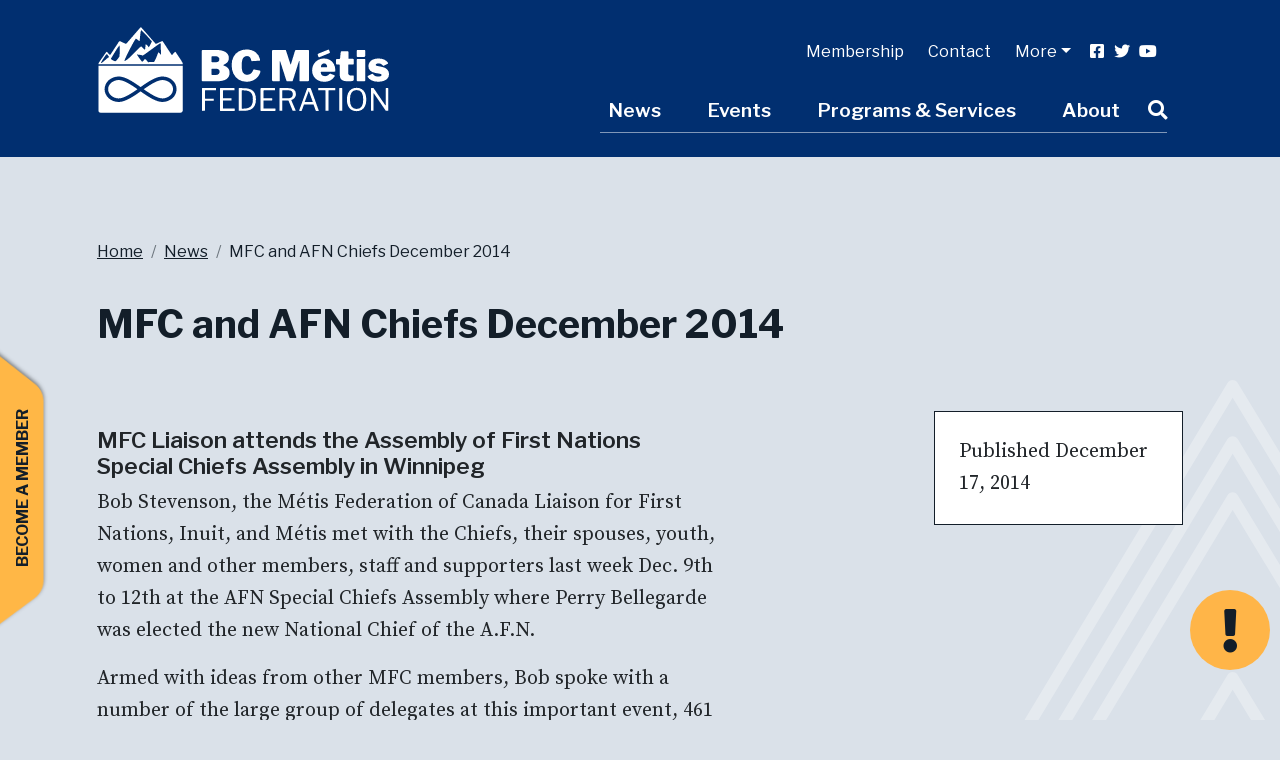

--- FILE ---
content_type: text/html; charset=UTF-8
request_url: https://bcmetis.com/news/mfc-and-afn-chiefs-december-2014/
body_size: 11042
content:
<!doctype html>
<html lang="en">

<head>
  <meta charset="utf-8">
  <meta name="viewport" content="width=device-width, initial-scale=1, shrink-to-fit=no">
  <meta name="theme-color" content="#eaeaea">
  <title>MFC and AFN Chiefs December 2014 - BC Métis Federation</title>
  <meta name='robots' content='index, follow, max-image-preview:large, max-snippet:-1, max-video-preview:-1' />
	<style>img:is([sizes="auto" i], [sizes^="auto," i]) { contain-intrinsic-size: 3000px 1500px }</style>
	
<!-- Google Tag Manager for WordPress by gtm4wp.com -->
<script data-cfasync="false" data-pagespeed-no-defer>
	var gtm4wp_datalayer_name = "dataLayer";
	var dataLayer = dataLayer || [];
</script>
<!-- End Google Tag Manager for WordPress by gtm4wp.com -->
	<!-- This site is optimized with the Yoast SEO Premium plugin v20.13 (Yoast SEO v26.4) - https://yoast.com/wordpress/plugins/seo/ -->
	<meta name="description" content="MFC Liaison attends the Assembly of First Nations Special Chiefs Assembly in Winnipeg Bob Stevenson, the Métis Federation of Canada Liaison for First" />
	<link rel="canonical" href="https://bcmetis.com/news/mfc-and-afn-chiefs-december-2014/" />
	<meta property="og:locale" content="en_US" />
	<meta property="og:type" content="article" />
	<meta property="og:title" content="MFC and AFN Chiefs December 2014" />
	<meta property="og:description" content="MFC Liaison attends the Assembly of First Nations Special Chiefs Assembly in Winnipeg Bob Stevenson, the Métis Federation of Canada Liaison for First" />
	<meta property="og:url" content="https://bcmetis.com/news/mfc-and-afn-chiefs-december-2014/" />
	<meta property="og:site_name" content="BC Métis Federation" />
	<meta property="article:publisher" content="https://www.facebook.com/BCMetis/" />
	<meta name="twitter:card" content="summary_large_image" />
	<meta name="twitter:site" content="@BCMetis" />
	<meta name="twitter:label1" content="Est. reading time" />
	<meta name="twitter:data1" content="2 minutes" />
	<script type="application/ld+json" class="yoast-schema-graph">{"@context":"https://schema.org","@graph":[{"@type":"WebPage","@id":"https://bcmetis.com/news/mfc-and-afn-chiefs-december-2014/","url":"https://bcmetis.com/news/mfc-and-afn-chiefs-december-2014/","name":"MFC and AFN Chiefs December 2014 - BC Métis Federation","isPartOf":{"@id":"https://bcmetis.com/#website"},"datePublished":"2014-12-18T01:59:26+00:00","description":"MFC Liaison attends the Assembly of First Nations Special Chiefs Assembly in Winnipeg Bob Stevenson, the Métis Federation of Canada Liaison for First","breadcrumb":{"@id":"https://bcmetis.com/news/mfc-and-afn-chiefs-december-2014/#breadcrumb"},"inLanguage":"en-US","potentialAction":[{"@type":"ReadAction","target":["https://bcmetis.com/news/mfc-and-afn-chiefs-december-2014/"]}]},{"@type":"BreadcrumbList","@id":"https://bcmetis.com/news/mfc-and-afn-chiefs-december-2014/#breadcrumb","itemListElement":[{"@type":"ListItem","position":1,"name":"Home","item":"https://bcmetis.com/"},{"@type":"ListItem","position":2,"name":"MFC and AFN Chiefs December 2014"}]},{"@type":"WebSite","@id":"https://bcmetis.com/#website","url":"https://bcmetis.com/","name":"BC Métis Federation","description":"","publisher":{"@id":"https://bcmetis.com/#organization"},"potentialAction":[{"@type":"SearchAction","target":{"@type":"EntryPoint","urlTemplate":"https://bcmetis.com/?s={search_term_string}"},"query-input":{"@type":"PropertyValueSpecification","valueRequired":true,"valueName":"search_term_string"}}],"inLanguage":"en-US"},{"@type":"Organization","@id":"https://bcmetis.com/#organization","name":"BC Métis Federation","url":"https://bcmetis.com/","logo":{"@type":"ImageObject","inLanguage":"en-US","@id":"https://bcmetis.com/#/schema/logo/image/","url":"https://bcmetis.com/wp-content/uploads/2024/03/download.jpg","contentUrl":"https://bcmetis.com/wp-content/uploads/2024/03/download.jpg","width":389,"height":130,"caption":"BC Métis Federation"},"image":{"@id":"https://bcmetis.com/#/schema/logo/image/"},"sameAs":["https://www.facebook.com/BCMetis/","https://x.com/BCMetis","https://www.youtube.com/channel/UC0c_FYfn9kjqWaKhJUxf2aw"]}]}</script>
	<!-- / Yoast SEO Premium plugin. -->


<link rel="alternate" type="application/rss+xml" title="BC Métis Federation &raquo; MFC and AFN Chiefs December 2014 Comments Feed" href="https://bcmetis.com/news/mfc-and-afn-chiefs-december-2014/feed/" />
<script type="text/javascript">
/* <![CDATA[ */
window._wpemojiSettings = {"baseUrl":"https:\/\/s.w.org\/images\/core\/emoji\/15.0.3\/72x72\/","ext":".png","svgUrl":"https:\/\/s.w.org\/images\/core\/emoji\/15.0.3\/svg\/","svgExt":".svg","source":{"concatemoji":"https:\/\/bcmetis.com\/wp-includes\/js\/wp-emoji-release.min.js?ver=6.7.2"}};
/*! This file is auto-generated */
!function(i,n){var o,s,e;function c(e){try{var t={supportTests:e,timestamp:(new Date).valueOf()};sessionStorage.setItem(o,JSON.stringify(t))}catch(e){}}function p(e,t,n){e.clearRect(0,0,e.canvas.width,e.canvas.height),e.fillText(t,0,0);var t=new Uint32Array(e.getImageData(0,0,e.canvas.width,e.canvas.height).data),r=(e.clearRect(0,0,e.canvas.width,e.canvas.height),e.fillText(n,0,0),new Uint32Array(e.getImageData(0,0,e.canvas.width,e.canvas.height).data));return t.every(function(e,t){return e===r[t]})}function u(e,t,n){switch(t){case"flag":return n(e,"\ud83c\udff3\ufe0f\u200d\u26a7\ufe0f","\ud83c\udff3\ufe0f\u200b\u26a7\ufe0f")?!1:!n(e,"\ud83c\uddfa\ud83c\uddf3","\ud83c\uddfa\u200b\ud83c\uddf3")&&!n(e,"\ud83c\udff4\udb40\udc67\udb40\udc62\udb40\udc65\udb40\udc6e\udb40\udc67\udb40\udc7f","\ud83c\udff4\u200b\udb40\udc67\u200b\udb40\udc62\u200b\udb40\udc65\u200b\udb40\udc6e\u200b\udb40\udc67\u200b\udb40\udc7f");case"emoji":return!n(e,"\ud83d\udc26\u200d\u2b1b","\ud83d\udc26\u200b\u2b1b")}return!1}function f(e,t,n){var r="undefined"!=typeof WorkerGlobalScope&&self instanceof WorkerGlobalScope?new OffscreenCanvas(300,150):i.createElement("canvas"),a=r.getContext("2d",{willReadFrequently:!0}),o=(a.textBaseline="top",a.font="600 32px Arial",{});return e.forEach(function(e){o[e]=t(a,e,n)}),o}function t(e){var t=i.createElement("script");t.src=e,t.defer=!0,i.head.appendChild(t)}"undefined"!=typeof Promise&&(o="wpEmojiSettingsSupports",s=["flag","emoji"],n.supports={everything:!0,everythingExceptFlag:!0},e=new Promise(function(e){i.addEventListener("DOMContentLoaded",e,{once:!0})}),new Promise(function(t){var n=function(){try{var e=JSON.parse(sessionStorage.getItem(o));if("object"==typeof e&&"number"==typeof e.timestamp&&(new Date).valueOf()<e.timestamp+604800&&"object"==typeof e.supportTests)return e.supportTests}catch(e){}return null}();if(!n){if("undefined"!=typeof Worker&&"undefined"!=typeof OffscreenCanvas&&"undefined"!=typeof URL&&URL.createObjectURL&&"undefined"!=typeof Blob)try{var e="postMessage("+f.toString()+"("+[JSON.stringify(s),u.toString(),p.toString()].join(",")+"));",r=new Blob([e],{type:"text/javascript"}),a=new Worker(URL.createObjectURL(r),{name:"wpTestEmojiSupports"});return void(a.onmessage=function(e){c(n=e.data),a.terminate(),t(n)})}catch(e){}c(n=f(s,u,p))}t(n)}).then(function(e){for(var t in e)n.supports[t]=e[t],n.supports.everything=n.supports.everything&&n.supports[t],"flag"!==t&&(n.supports.everythingExceptFlag=n.supports.everythingExceptFlag&&n.supports[t]);n.supports.everythingExceptFlag=n.supports.everythingExceptFlag&&!n.supports.flag,n.DOMReady=!1,n.readyCallback=function(){n.DOMReady=!0}}).then(function(){return e}).then(function(){var e;n.supports.everything||(n.readyCallback(),(e=n.source||{}).concatemoji?t(e.concatemoji):e.wpemoji&&e.twemoji&&(t(e.twemoji),t(e.wpemoji)))}))}((window,document),window._wpemojiSettings);
/* ]]> */
</script>
<style id='wp-emoji-styles-inline-css' type='text/css'>

	img.wp-smiley, img.emoji {
		display: inline !important;
		border: none !important;
		box-shadow: none !important;
		height: 1em !important;
		width: 1em !important;
		margin: 0 0.07em !important;
		vertical-align: -0.1em !important;
		background: none !important;
		padding: 0 !important;
	}
</style>
<link rel='stylesheet' id='wp-block-library-css' href='https://bcmetis.com/wp-includes/css/dist/block-library/style.min.css?ver=6.7.2' type='text/css' media='all' />
<style id='classic-theme-styles-inline-css' type='text/css'>
/*! This file is auto-generated */
.wp-block-button__link{color:#fff;background-color:#32373c;border-radius:9999px;box-shadow:none;text-decoration:none;padding:calc(.667em + 2px) calc(1.333em + 2px);font-size:1.125em}.wp-block-file__button{background:#32373c;color:#fff;text-decoration:none}
</style>
<style id='global-styles-inline-css' type='text/css'>
:root{--wp--preset--aspect-ratio--square: 1;--wp--preset--aspect-ratio--4-3: 4/3;--wp--preset--aspect-ratio--3-4: 3/4;--wp--preset--aspect-ratio--3-2: 3/2;--wp--preset--aspect-ratio--2-3: 2/3;--wp--preset--aspect-ratio--16-9: 16/9;--wp--preset--aspect-ratio--9-16: 9/16;--wp--preset--color--black: #000000;--wp--preset--color--cyan-bluish-gray: #abb8c3;--wp--preset--color--white: #ffffff;--wp--preset--color--pale-pink: #f78da7;--wp--preset--color--vivid-red: #cf2e2e;--wp--preset--color--luminous-vivid-orange: #ff6900;--wp--preset--color--luminous-vivid-amber: #fcb900;--wp--preset--color--light-green-cyan: #7bdcb5;--wp--preset--color--vivid-green-cyan: #00d084;--wp--preset--color--pale-cyan-blue: #8ed1fc;--wp--preset--color--vivid-cyan-blue: #0693e3;--wp--preset--color--vivid-purple: #9b51e0;--wp--preset--gradient--vivid-cyan-blue-to-vivid-purple: linear-gradient(135deg,rgba(6,147,227,1) 0%,rgb(155,81,224) 100%);--wp--preset--gradient--light-green-cyan-to-vivid-green-cyan: linear-gradient(135deg,rgb(122,220,180) 0%,rgb(0,208,130) 100%);--wp--preset--gradient--luminous-vivid-amber-to-luminous-vivid-orange: linear-gradient(135deg,rgba(252,185,0,1) 0%,rgba(255,105,0,1) 100%);--wp--preset--gradient--luminous-vivid-orange-to-vivid-red: linear-gradient(135deg,rgba(255,105,0,1) 0%,rgb(207,46,46) 100%);--wp--preset--gradient--very-light-gray-to-cyan-bluish-gray: linear-gradient(135deg,rgb(238,238,238) 0%,rgb(169,184,195) 100%);--wp--preset--gradient--cool-to-warm-spectrum: linear-gradient(135deg,rgb(74,234,220) 0%,rgb(151,120,209) 20%,rgb(207,42,186) 40%,rgb(238,44,130) 60%,rgb(251,105,98) 80%,rgb(254,248,76) 100%);--wp--preset--gradient--blush-light-purple: linear-gradient(135deg,rgb(255,206,236) 0%,rgb(152,150,240) 100%);--wp--preset--gradient--blush-bordeaux: linear-gradient(135deg,rgb(254,205,165) 0%,rgb(254,45,45) 50%,rgb(107,0,62) 100%);--wp--preset--gradient--luminous-dusk: linear-gradient(135deg,rgb(255,203,112) 0%,rgb(199,81,192) 50%,rgb(65,88,208) 100%);--wp--preset--gradient--pale-ocean: linear-gradient(135deg,rgb(255,245,203) 0%,rgb(182,227,212) 50%,rgb(51,167,181) 100%);--wp--preset--gradient--electric-grass: linear-gradient(135deg,rgb(202,248,128) 0%,rgb(113,206,126) 100%);--wp--preset--gradient--midnight: linear-gradient(135deg,rgb(2,3,129) 0%,rgb(40,116,252) 100%);--wp--preset--font-size--small: 13px;--wp--preset--font-size--medium: 20px;--wp--preset--font-size--large: 36px;--wp--preset--font-size--x-large: 42px;--wp--preset--spacing--20: 0.44rem;--wp--preset--spacing--30: 0.67rem;--wp--preset--spacing--40: 1rem;--wp--preset--spacing--50: 1.5rem;--wp--preset--spacing--60: 2.25rem;--wp--preset--spacing--70: 3.38rem;--wp--preset--spacing--80: 5.06rem;--wp--preset--shadow--natural: 6px 6px 9px rgba(0, 0, 0, 0.2);--wp--preset--shadow--deep: 12px 12px 50px rgba(0, 0, 0, 0.4);--wp--preset--shadow--sharp: 6px 6px 0px rgba(0, 0, 0, 0.2);--wp--preset--shadow--outlined: 6px 6px 0px -3px rgba(255, 255, 255, 1), 6px 6px rgba(0, 0, 0, 1);--wp--preset--shadow--crisp: 6px 6px 0px rgba(0, 0, 0, 1);}:where(.is-layout-flex){gap: 0.5em;}:where(.is-layout-grid){gap: 0.5em;}body .is-layout-flex{display: flex;}.is-layout-flex{flex-wrap: wrap;align-items: center;}.is-layout-flex > :is(*, div){margin: 0;}body .is-layout-grid{display: grid;}.is-layout-grid > :is(*, div){margin: 0;}:where(.wp-block-columns.is-layout-flex){gap: 2em;}:where(.wp-block-columns.is-layout-grid){gap: 2em;}:where(.wp-block-post-template.is-layout-flex){gap: 1.25em;}:where(.wp-block-post-template.is-layout-grid){gap: 1.25em;}.has-black-color{color: var(--wp--preset--color--black) !important;}.has-cyan-bluish-gray-color{color: var(--wp--preset--color--cyan-bluish-gray) !important;}.has-white-color{color: var(--wp--preset--color--white) !important;}.has-pale-pink-color{color: var(--wp--preset--color--pale-pink) !important;}.has-vivid-red-color{color: var(--wp--preset--color--vivid-red) !important;}.has-luminous-vivid-orange-color{color: var(--wp--preset--color--luminous-vivid-orange) !important;}.has-luminous-vivid-amber-color{color: var(--wp--preset--color--luminous-vivid-amber) !important;}.has-light-green-cyan-color{color: var(--wp--preset--color--light-green-cyan) !important;}.has-vivid-green-cyan-color{color: var(--wp--preset--color--vivid-green-cyan) !important;}.has-pale-cyan-blue-color{color: var(--wp--preset--color--pale-cyan-blue) !important;}.has-vivid-cyan-blue-color{color: var(--wp--preset--color--vivid-cyan-blue) !important;}.has-vivid-purple-color{color: var(--wp--preset--color--vivid-purple) !important;}.has-black-background-color{background-color: var(--wp--preset--color--black) !important;}.has-cyan-bluish-gray-background-color{background-color: var(--wp--preset--color--cyan-bluish-gray) !important;}.has-white-background-color{background-color: var(--wp--preset--color--white) !important;}.has-pale-pink-background-color{background-color: var(--wp--preset--color--pale-pink) !important;}.has-vivid-red-background-color{background-color: var(--wp--preset--color--vivid-red) !important;}.has-luminous-vivid-orange-background-color{background-color: var(--wp--preset--color--luminous-vivid-orange) !important;}.has-luminous-vivid-amber-background-color{background-color: var(--wp--preset--color--luminous-vivid-amber) !important;}.has-light-green-cyan-background-color{background-color: var(--wp--preset--color--light-green-cyan) !important;}.has-vivid-green-cyan-background-color{background-color: var(--wp--preset--color--vivid-green-cyan) !important;}.has-pale-cyan-blue-background-color{background-color: var(--wp--preset--color--pale-cyan-blue) !important;}.has-vivid-cyan-blue-background-color{background-color: var(--wp--preset--color--vivid-cyan-blue) !important;}.has-vivid-purple-background-color{background-color: var(--wp--preset--color--vivid-purple) !important;}.has-black-border-color{border-color: var(--wp--preset--color--black) !important;}.has-cyan-bluish-gray-border-color{border-color: var(--wp--preset--color--cyan-bluish-gray) !important;}.has-white-border-color{border-color: var(--wp--preset--color--white) !important;}.has-pale-pink-border-color{border-color: var(--wp--preset--color--pale-pink) !important;}.has-vivid-red-border-color{border-color: var(--wp--preset--color--vivid-red) !important;}.has-luminous-vivid-orange-border-color{border-color: var(--wp--preset--color--luminous-vivid-orange) !important;}.has-luminous-vivid-amber-border-color{border-color: var(--wp--preset--color--luminous-vivid-amber) !important;}.has-light-green-cyan-border-color{border-color: var(--wp--preset--color--light-green-cyan) !important;}.has-vivid-green-cyan-border-color{border-color: var(--wp--preset--color--vivid-green-cyan) !important;}.has-pale-cyan-blue-border-color{border-color: var(--wp--preset--color--pale-cyan-blue) !important;}.has-vivid-cyan-blue-border-color{border-color: var(--wp--preset--color--vivid-cyan-blue) !important;}.has-vivid-purple-border-color{border-color: var(--wp--preset--color--vivid-purple) !important;}.has-vivid-cyan-blue-to-vivid-purple-gradient-background{background: var(--wp--preset--gradient--vivid-cyan-blue-to-vivid-purple) !important;}.has-light-green-cyan-to-vivid-green-cyan-gradient-background{background: var(--wp--preset--gradient--light-green-cyan-to-vivid-green-cyan) !important;}.has-luminous-vivid-amber-to-luminous-vivid-orange-gradient-background{background: var(--wp--preset--gradient--luminous-vivid-amber-to-luminous-vivid-orange) !important;}.has-luminous-vivid-orange-to-vivid-red-gradient-background{background: var(--wp--preset--gradient--luminous-vivid-orange-to-vivid-red) !important;}.has-very-light-gray-to-cyan-bluish-gray-gradient-background{background: var(--wp--preset--gradient--very-light-gray-to-cyan-bluish-gray) !important;}.has-cool-to-warm-spectrum-gradient-background{background: var(--wp--preset--gradient--cool-to-warm-spectrum) !important;}.has-blush-light-purple-gradient-background{background: var(--wp--preset--gradient--blush-light-purple) !important;}.has-blush-bordeaux-gradient-background{background: var(--wp--preset--gradient--blush-bordeaux) !important;}.has-luminous-dusk-gradient-background{background: var(--wp--preset--gradient--luminous-dusk) !important;}.has-pale-ocean-gradient-background{background: var(--wp--preset--gradient--pale-ocean) !important;}.has-electric-grass-gradient-background{background: var(--wp--preset--gradient--electric-grass) !important;}.has-midnight-gradient-background{background: var(--wp--preset--gradient--midnight) !important;}.has-small-font-size{font-size: var(--wp--preset--font-size--small) !important;}.has-medium-font-size{font-size: var(--wp--preset--font-size--medium) !important;}.has-large-font-size{font-size: var(--wp--preset--font-size--large) !important;}.has-x-large-font-size{font-size: var(--wp--preset--font-size--x-large) !important;}
:where(.wp-block-post-template.is-layout-flex){gap: 1.25em;}:where(.wp-block-post-template.is-layout-grid){gap: 1.25em;}
:where(.wp-block-columns.is-layout-flex){gap: 2em;}:where(.wp-block-columns.is-layout-grid){gap: 2em;}
:root :where(.wp-block-pullquote){font-size: 1.5em;line-height: 1.6;}
</style>
<link rel='stylesheet' id='forms-for-campaign-monitor-custom_cm_monitor_css-css' href='https://bcmetis.com/wp-content/plugins/forms-for-campaign-monitor/forms/views/public/css/app.css?ver=1.0.0' type='text/css' media='all' />
<link rel='stylesheet' id='style-css-css' href='https://bcmetis.com/wp-content/themes/bcmf-theme/style.css?ver=1.0.2' type='text/css' media='' />
<link rel='stylesheet' id='fontawesome-css' href='https://bcmetis.com/wp-content/themes/bcmf-theme/icons/css/all.min.css?ver=1.0.2' type='text/css' media='' />
<link rel='stylesheet' id='gca-column-styles-css' href='https://bcmetis.com/wp-content/plugins/genesis-columns-advanced/css/gca-column-styles.css?ver=6.7.2' type='text/css' media='all' />
<script type="text/javascript" src="https://bcmetis.com/wp-includes/js/jquery/jquery.min.js?ver=3.7.1" id="jquery-core-js"></script>
<script type="text/javascript" src="https://bcmetis.com/wp-includes/js/jquery/jquery-migrate.min.js?ver=3.4.1" id="jquery-migrate-js"></script>
<link rel="https://api.w.org/" href="https://bcmetis.com/wp-json/" /><link rel="alternate" title="JSON" type="application/json" href="https://bcmetis.com/wp-json/wp/v2/news/3787" /><link rel="EditURI" type="application/rsd+xml" title="RSD" href="https://bcmetis.com/xmlrpc.php?rsd" />
<meta name="generator" content="WordPress 6.7.2" />
<link rel='shortlink' href='https://bcmetis.com/?p=3787' />
<link rel="alternate" title="oEmbed (JSON)" type="application/json+oembed" href="https://bcmetis.com/wp-json/oembed/1.0/embed?url=https%3A%2F%2Fbcmetis.com%2Fnews%2Fmfc-and-afn-chiefs-december-2014%2F" />
<link rel="alternate" title="oEmbed (XML)" type="text/xml+oembed" href="https://bcmetis.com/wp-json/oembed/1.0/embed?url=https%3A%2F%2Fbcmetis.com%2Fnews%2Fmfc-and-afn-chiefs-december-2014%2F&#038;format=xml" />

		<!-- GA Google Analytics @ https://m0n.co/ga -->
		<script>
			(function(i,s,o,g,r,a,m){i['GoogleAnalyticsObject']=r;i[r]=i[r]||function(){
			(i[r].q=i[r].q||[]).push(arguments)},i[r].l=1*new Date();a=s.createElement(o),
			m=s.getElementsByTagName(o)[0];a.async=1;a.src=g;m.parentNode.insertBefore(a,m)
			})(window,document,'script','https://www.google-analytics.com/analytics.js','ga');
			ga('create', 'UA-23877567-1', 'auto');
			ga('send', 'pageview');
		</script>

	
<!-- Google Tag Manager for WordPress by gtm4wp.com -->
<!-- GTM Container placement set to footer -->
<script data-cfasync="false" data-pagespeed-no-defer type="text/javascript">
	var dataLayer_content = {"pagePostType":"news","pagePostType2":"single-news","pagePostAuthor":"BCMF-Admin"};
	dataLayer.push( dataLayer_content );
</script>
<script data-cfasync="false" data-pagespeed-no-defer type="text/javascript">
(function(w,d,s,l,i){w[l]=w[l]||[];w[l].push({'gtm.start':
new Date().getTime(),event:'gtm.js'});var f=d.getElementsByTagName(s)[0],
j=d.createElement(s),dl=l!='dataLayer'?'&l='+l:'';j.async=true;j.src=
'//www.googletagmanager.com/gtm.js?id='+i+dl;f.parentNode.insertBefore(j,f);
})(window,document,'script','dataLayer','GTM-5SX2822');
</script>
<!-- End Google Tag Manager for WordPress by gtm4wp.com --><link rel="icon" href="https://bcmetis.com/wp-content/uploads/2021/11/BCMF-favicon.png" sizes="32x32" />
<link rel="icon" href="https://bcmetis.com/wp-content/uploads/2021/11/BCMF-favicon.png" sizes="192x192" />
<link rel="apple-touch-icon" href="https://bcmetis.com/wp-content/uploads/2021/11/BCMF-favicon.png" />
<meta name="msapplication-TileImage" content="https://bcmetis.com/wp-content/uploads/2021/11/BCMF-favicon.png" />
		<style type="text/css" id="wp-custom-css">
			.video-title{
	text-align: center; color: #131E29; display: block; font-size: 22px; font-weight: 600; margin-top: 10px;
}

img:is([sizes="auto" i], [sizes^="auto," i]),
.sidebar--content--contact .wrapper-contact img{
    width: 100%;
    height: auto;
    aspect-ratio: 1 / 1;
    object-fit: cover;
}

@media only screen and (max-width: 600px) {
.video-title{
font-size: 20px;
}
}		</style>
		
  <!-- Facebook Pixel Code -->
  <script>
    ! function(f, b, e, v, n, t, s) {
      if (f.fbq) return;
      n = f.fbq = function() {
        n.callMethod ?
          n.callMethod.apply(n, arguments) : n.queue.push(arguments)
      };
      if (!f._fbq) f._fbq = n;
      n.push = n;
      n.loaded = !0;
      n.version = '2.0';
      n.queue = [];
      t = b.createElement(e);
      t.async = !0;
      t.src = v;
      s = b.getElementsByTagName(e)[0];
      s.parentNode.insertBefore(t, s)
    }(window, document, 'script',
      'https://connect.facebook.net/en_US/fbevents.js');
    fbq('init', '424864795986578');
    fbq('track', 'PageView');
  </script>
  <noscript><img height="1" width="1" style="display:none" src="https://www.facebook.com/tr?id=424864795986578&ev=PageView&noscript=1" /></noscript>
  <!-- End Facebook Pixel Code -->
</head>


<body class="news-template-default single single-news postid-3787 header-colour--blue">

  <header>
                    <div class="header--title">
                      <nav class="navbar navbar-expand-lg text-white fixed-top" role="navigation">
    <div class="container">

      <a class="navbar-brand" href="https://bcmetis.com">
        <img class="logo align-top" src="https://bcmetis.com/wp-content/themes/bcmf-theme/images/horizontal.svg" alt="" title="BC Métis Federation" />
      </a>

      <button class="navbar-toggler" data-toggle="collapse" data-target="#nav-wrapper">
        <i class="navbar-toggler-icon navbar-toggler-icon--open align-middle fas fa-bars"></i>
        <i class="navbar-toggler-icon navbar-toggler-icon--close align-middle fas fa-times"></i>
      </button>

      <div id="nav-wrapper" class="collapse navbar-collapse nav-dropdown p-3 pt-6 flex-md-column-reverse align-items-end">
        <div id="primary-menu" class="order-sm-0">
          <nav role="navigation" class="main-nav">
  <div class="menu-primary-nav-container"><ul id="menu-primary-nav" class="navbar-nav mr-auto"><li itemscope="itemscope" itemtype="https://www.schema.org/SiteNavigationElement" id="menu-item-43" class="menu-item menu-item-type-post_type menu-item-object-page menu-item-43 nav-item"><a title="News" href="https://bcmetis.com/news/" class="nav-link">News</a></li>
<li itemscope="itemscope" itemtype="https://www.schema.org/SiteNavigationElement" id="menu-item-42" class="menu-item menu-item-type-post_type menu-item-object-page menu-item-42 nav-item"><a title="Events" href="https://bcmetis.com/upcoming-events/" class="nav-link">Events</a></li>
<li itemscope="itemscope" itemtype="https://www.schema.org/SiteNavigationElement" id="menu-item-18488" class="menu-item menu-item-type-post_type menu-item-object-page menu-item-18488 nav-item"><a title="Programs &#038; Services" href="https://bcmetis.com/programs-services/" class="nav-link">Programs &#038; Services</a></li>
<li itemscope="itemscope" itemtype="https://www.schema.org/SiteNavigationElement" id="menu-item-7035" class="menu-item menu-item-type-post_type menu-item-object-page menu-item-7035 nav-item"><a title="About" href="https://bcmetis.com/about/" class="nav-link">About</a></li>
</ul></div>  <i class="fa fa-search btn-search" aria-hidden="true"></i>
  <div class="search-form-wrap">
    <form action="/" method="get" class="search-form">
      <input type="text" class="" name="s" id="search" placeholder="Type here and press enter/return" />
    </form>
  </div>
</nav>        </div>
        <div id="utility-menu">
          <nav role="navigation">
  <div class="menu-secondary-header-nav-container"><ul id="menu-secondary-header-nav" class="navbar-nav"><li itemscope="itemscope" itemtype="https://www.schema.org/SiteNavigationElement" id="menu-item-18896" class="menu-item menu-item-type-custom menu-item-object-custom menu-item-18896 nav-item"><a title="Membership" href="https://bcmetis.com/departments/membership/" class="nav-link">Membership</a></li>
<li itemscope="itemscope" itemtype="https://www.schema.org/SiteNavigationElement" id="menu-item-51" class="menu-item menu-item-type-post_type menu-item-object-page menu-item-51 nav-item"><a title="Contact" href="https://bcmetis.com/contact/" class="nav-link">Contact</a></li>
<li itemscope="itemscope" itemtype="https://www.schema.org/SiteNavigationElement" id="menu-item-310" class="btn-more menu-item menu-item-type-custom menu-item-object-custom menu-item-has-children dropdown menu-item-310 nav-item"><a title="More" href="#" data-toggle="dropdown" aria-haspopup="true" aria-expanded="false" class="dropdown-toggle nav-link" id="menu-item-dropdown-310">More</a>
<ul class="dropdown-menu" aria-labelledby="menu-item-dropdown-310" role="menu">
	<li itemscope="itemscope" itemtype="https://www.schema.org/SiteNavigationElement" id="menu-item-18897" class="menu-item menu-item-type-custom menu-item-object-custom menu-item-18897 nav-item"><a title="Michif Glossary" href="https://www.michif.ca/" class="dropdown-item">Michif Glossary</a></li>
	<li itemscope="itemscope" itemtype="https://www.schema.org/SiteNavigationElement" id="menu-item-17644" class="menu-item menu-item-type-custom menu-item-object-custom menu-item-17644 nav-item"><a title="Job Board" href="https://www.bcmetis.work/" class="dropdown-item">Job Board</a></li>
	<li itemscope="itemscope" itemtype="https://www.schema.org/SiteNavigationElement" id="menu-item-254" class="sub-item menu-item menu-item-type-post_type menu-item-object-page menu-item-254 nav-item"><a title="Business Directory" href="https://bcmetis.com/business-directory/" class="dropdown-item">Business Directory</a></li>
</ul>
</li>
</ul></div></nav>          <div class="social">
            <ul class="nav list-unstyled d-flex">
                                            <li>
                  <a href="https://www.facebook.com/BCMetis/">
                    <i class="fab fa-facebook-square"></i>
                  </a>
                </li>
                              <li>
                  <a href="https://twitter.com/BCMetis">
                    <i class="fab fa-twitter"></i>
                  </a>
                </li>
                              <li>
                  <a href="https://www.youtube.com/channel/UC0c_FYfn9kjqWaKhJUxf2aw">
                    <i class="fab fa-youtube"></i>
                  </a>
                </li>
                          </ul>
          </div>
        </div>
      </div>
    </div>
  </nav>           
          <div class="container">

            
            
              <breadcrumbs>
                <ol class="breadcrumb"><li class="breadcrumb-item"><a href="https://bcmetis.com/">Home</a></li><li class="breadcrumb-item active"><a href="https://bcmetis.com/news">News</a></li><li class="breadcrumb-item active">MFC and AFN Chiefs December 2014</li></ol>              </breadcrumbs>

                        
            <h1>MFC and AFN Chiefs December 2014</h1>
            
            
                      </div>
                    </div>
        
  </header>
  <main>

<article>
	<section>
  <div class="content">
    <div class="container">
      <div class="row justify-content-between">
        <div class="col-12 col-sm-12 col-md-8 col-lg-7">
                        
              

              
              <h3>MFC Liaison attends the Assembly of First Nations Special Chiefs Assembly in Winnipeg</h3>
<p>Bob Stevenson, the Métis Federation of Canada Liaison for First Nations, Inuit, and Métis met with the Chiefs, their spouses, youth, women and other members, staff and supporters last week Dec. 9th to 12th at the AFN Special Chiefs Assembly where Perry Bellegarde was elected the new National Chief of the A.F.N.</p>
<p>Armed with ideas from other MFC members, Bob spoke with a number of the large group of delegates at this important event, 461 of whom were Chiefs from all across Canada. Bob has a long history of working with First Nations, Inuit and the Métis, and knew that taking the initiative to attend the Assembly would provide important opportunities to speak with the leaders face to face. Some voiced concerns over working with some Métis organizations. By being there in person to have those conversations, Bob helped lay the foundation for future discussions between the MFC and First Nations leaders.</p>
<p style="padding-left: 30px;">&#8220;They were hopeful and glad to hear about us wanting to work closer now all across this great land of theirs now called Canada. Especially when I told them that most of us would like to see our own Métis specific federal and provincial departments to be established, managed by our own Métis people throughout. The new National Chief along with other Regional and local Chiefs are open to meeting with us which will hopefully lead to a Protocol Agreement that recognizes how we all can work together as First Nations, Inuit and Métis for all people.&#8221;</p>
<p>The MFC would like to congratulate Chief Bellegarde and start discussions soon on how we can support each other for the benefit of all aboriginal peoples in Canada.</p>
<p>Another critical step in uniting Métis and building bridges with our First Nations cousins – a big thanks to Bob for getting the ball rolling.</p>
<address>Robert Pilon President, Métis Federation of Canada</address>
<address>Email: rob.pilon57@gmail.com</address>
<address>Phone: 905-409-5843</address>
<address>Website: https://www.metisfederationofcanada.ca/</address>
<address>Facebook: https://www.facebook.com/</address>
<address> </address>
[ilink url=&#8221;https://bcmetis.com/wp-content/uploads/MFC-Liason-at-AFN-Assembly-in-Winnipeg.Dec2014.pdf&#8221; style=&#8221;download&#8221;]Click here to download the press release as a PDF[/ilink]
<p>&nbsp;</p>
                                            <div class="article-links d-none d-md-block">
                  <div class="previous-post-link chevron-before"> <a href="https://bcmetis.com/news/bc-metis-federation-christmas-office-hours/" rel="prev">Previous Article</a> </div>                  <span class="article-links-pipe"> | </span>
                  <div class="next-post-link chevron-after"> <a href="https://bcmetis.com/news/province-approves-8-8-billion-dollar-site-c-dam/" rel="next">Next Article</a> </div>                </div>
              
                    </div>

        <div class="col-12 col-sm-12 col-lg-4 col-xl-3">
          <div class="sidebar-wrapper">
    <div class="sidebar--inner">
                    <p>Published December 17, 2014                        </p>
            
    </div>
</div>        </div>

                  <div class="col-12 d-md-none">
            <div class="article-links ">
              <div class="previous-post-link chevron-before"> <a href="https://bcmetis.com/news/bc-metis-federation-christmas-office-hours/" rel="prev">Previous Article</a> </div>              <span class="article-links-pipe"> | </span>
              <div class="next-post-link chevron-after"> <a href="https://bcmetis.com/news/province-approves-8-8-billion-dollar-site-c-dam/" rel="next">Next Article</a> </div>            </div>
          </div>
        
        
      </div>
    </div>
  </div>
</section></article>


<!-- GTM Container placement set to footer -->
<!-- Google Tag Manager (noscript) -->
				<noscript><iframe src="https://www.googletagmanager.com/ns.html?id=GTM-5SX2822" height="0" width="0" style="display:none;visibility:hidden" aria-hidden="true"></iframe></noscript>
<!-- End Google Tag Manager (noscript) -->
<!-- font handler -->
    <script type="text/javascript" id="forms-for-campaign-monitor-ajax-script-public-js-extra">
/* <![CDATA[ */
var ajax_request = {"ajax_url":"https:\/\/bcmetis.com\/wp-admin\/admin-ajax.php"};
/* ]]> */
</script>
<script type="text/javascript" src="https://bcmetis.com/wp-content/plugins/forms-for-campaign-monitor/forms/views/public/js/app.js?ver=6.7.2" id="forms-for-campaign-monitor-ajax-script-public-js"></script>
<script type="text/javascript" src="https://bcmetis.com/wp-content/themes/bcmf-theme/js/bundle.js?ver=1.0.2" id="bundle-js-js"></script>
<script type="text/javascript" src="https://bcmetis.com/wp-content/themes/bcmf-theme/js/theme.js?ver=1.0.2" id="theme-js-js"></script>
<img class="chevron-right" src="https://bcmetis.com/wp-content/themes/bcmf-theme/images/big-chevrons.svg" alt="Two sets of three downward facing chevrons" />
</main>
<section>
  <div class="pre-footer">
    
<div class="wrapper--aboutMetis" style="background-image: url('https://bcmetis.com/wp-content/uploads/2021/05/fire-scaled.jpg')">
  <div class="container">
    <div class="row">
      <div class="col-12 offset-md-6 col-md-6 mobile-indent">
        <h3>Who are the Métis?</h3>
        <p>The Métis are a distinct people, though it can be complicated to define Métis Identity. Learn more about what it means to be Métis here.</p>
                  <a class="btn main-btn" href="https://bcmetis.com/who-are-the-metis/">
            Learn More</a>
              </div>
    </div>
  </div>
</div>

<div class="container">

  <div class="row ">
    <div class="col-12 col-md-6 mobile-indent pt-5 pb-3">
      <h4>Signup to receive updates by email</h4>
      <div>
        <h1 color="#000"></h1>
        <form class="js-cm-form" id="subForm" action="https://www.createsend.com/t/subscribeerror?description=" method="post" data-id="5B5E7037DA78A748374AD499497E309EB9C763F843AB63798974F9B2F5948782E380E424A237E61B71B0AE08ED9E3C779CC6859297D798B3BE6C2C63E7BEED2D">
          <div class="input-group mb-3">
            <input autocomplete="Email" aria-label="Email" class="js-cm-email-input qa-input-email" id="fieldEmail" maxlength="200" name="cm-tkdkek-tkdkek" required="true" type="email" placeholder="Your email here">
            <input aria-label="Source" id="fieldjktljuy" maxlength="200" name="cm-f-jktljuy" value="BCMF Website" type="hidden">
            <div class="input-group-append">
              <button type="submit" class="btn main-btn">Subscribe</button>
            </div>
          </div>
        </form>
      </div>
      <script type="text/javascript" src="https://js.createsend1.com/javascript/copypastesubscribeformlogic.js"></script>
    </div>

    <div class="col-12 offset-md-1 col-md-5 offset-lg-2 col-lg-4 mobile-indent pt-5 pb-3">
      <h4>Follow BCMF on Social Media</h4>
      <div class=" social-links">
        <ul class="nav list-unstyled d-flex">
                                <li>
              <a href="https://www.facebook.com/BCMetis/">
                <i class="fab fa-facebook-square"></i>
                Facebook              </a>
            </li>
                      <li>
              <a href="https://twitter.com/BCMetis">
                <i class="fab fa-twitter"></i>
                Twitter              </a>
            </li>
                      <li>
              <a href="https://www.youtube.com/channel/UC0c_FYfn9kjqWaKhJUxf2aw">
                <i class="fab fa-youtube"></i>
                YouTube              </a>
            </li>
                  </ul>
      </div>
    </div>
  </div>

</div>  </div>
</section>
<footer>
  <div class="footer-wrapper main-footer">
    <div class="container">
  <div class="row text-white">
    <div class="col-12 col-md-6 mobile-indent">
      <div class="mt-4 py-2 about">
    <h6>About the BC Métis Federation</h6>
    <p>The BC Métis Federation (BCMF) is a non-profit association that works to ensure the well-being of its growing membership across British Columbia. Through capacity building, advocacy, and cultural revitalization efforts, BCMF works to advance Métis knowledge and self-determination and to encourage the use of the Michif language.</p>
            <a href="https://bcmetis.com/about/" class="btn primary-link">
            Learn More &nbsp;<img class="img-icon" src="https://bcmetis.com/wp-content/themes/bcmf-theme/images/icon-chevron.png" alt="Two sets of three downward facing chevrons">
        </a>
        <div class="footer_about_territory">
        <p>The BCMF office is located in Vancouver, British Columbia, on the unceded territory of the Coast Salish peoples, including the territories of the xʷməθkwəy̓əm (Musqueam), Skwxwú7mesh (Squamish) and Səl̓ílwətaʔ/Selilwitulh (Tsleil-Waututh) Nations.</p>
    </div>
</div>    </div>
    <div class="col-12 offset-md-1 col-md-5 offset-lg-2 col-lg-4 text-white mobile-indent">
      <div class="my-4 py-2 contact-info">
  <h6>Contact</h6>
  <ul class="contact-info list-unstyled">
    <li class="contact-info--item">
      <a class="contact-info--item--link" href="https://www.google.com/maps/place/BC+M%C3%A9tis+Federation/@49.2326922,-123.0241837,15z/data=!4m2!3m1!1s0x0:0xd30c87504601b81c?sa=X&ved=2ahUKEwijhLiP2IbxAhWI-Z4KHdf8DVoQ_BIwEnoECD0QBQ" target="_blank">
        <address>
          BC Métis Federation<br />
390 - 3665 Kingsway<br />
Vancouver, BC V5R 5W2        </address>
      </a>
    </li>
    <li class="contact-info--item">
      <a class="contact-info--item--link" href="tel:1 (604) 638-7220">
        1 (604) 638-7220      </a>
    </li>
    <li class="contact-info--item">
      <a class="contact-info--item--link" href="mailto:info@BCMetis.com">
        info@BCMetis.com      </a>
    </li>
  </ul>
</div>    </div>
  </div>
</div>  </div>
  <div class="copyright">
    <div class="container py-3 mobile-indent">
  <div class="row copyright-info">
    <div class="col-sm-5 col-md-7 col-lg-8">
      <p>&#169;&#160;2026 BC Métis Federation</p>
    </div>
    <div class="col-sm-5 col-md-5 col-lg-4 d-flex">
      <nav role="navigation">
  <div class="menu-privacy-menu-container"><ul id="menu-privacy-menu" class="nav"><li itemscope="itemscope" itemtype="https://www.schema.org/SiteNavigationElement" id="menu-item-364" class="menu-item menu-item-type-post_type menu-item-object-page menu-item-privacy-policy menu-item-364 nav-item"><a title="Privacy Policy" href="https://bcmetis.com/privacy-policy/" class="nav-link">Privacy Policy</a></li>
<li itemscope="itemscope" itemtype="https://www.schema.org/SiteNavigationElement" id="menu-item-75" class="menu-item menu-item-type-post_type menu-item-object-page menu-item-75 nav-item"><a title="Cookie Policy" href="https://bcmetis.com/cookie-policy/" class="nav-link">Cookie Policy</a></li>
</ul></div></nav>    </div>
  </div>
</div>
</div>  </div>
</footer>
<a href="/membership" class="member-btn-wrapper">
    <div class="member-btn-text">Become a Member</div>
</a>
<div class="menu-alert">
    <div class="menu-alert--text menu-alert--text--hide text-white p-5">
        <i class="far fa-times close-icon"></i>
        <h5>Crisis and Help Lines</h5>
        <p>There are several counselling resources available for anyone needing support. 24 hours a day, 7 days a week.</p>
                    <a href="https://bcmetis.com/crisis-and-help-lines/" class="yellow-link">Learn More&nbsp;&nbsp;<img class="img-icon" src="https://bcmetis.com/wp-content/themes/bcmf-theme/images/icon-chevron.png" alt="Two sets of three downward facing chevrons"></a>
        
    </div>
    <div class="menu-alert--icon">
        <i class="fa fa-exclamation menu-alert--icon--open"></i>
    </div>
</div></body>

</html>

--- FILE ---
content_type: text/css
request_url: https://bcmetis.com/wp-content/themes/bcmf-theme/style.css?ver=1.0.2
body_size: -87
content:
@charset "UTF-8";
/*
Theme Name:  BCMF WP Theme
Theme URI:
Author: The Update Company
Author URI: http://theupdatecompany.com
Description: Framework Theme utilizing Bootstrap 4.
Version: 1.0.2
License:
License URI:
Text Domain: tuc
*/ 
@import url(css/theme.css);
@import url(css/chosen/chosen.min.css);
@import url(css/custom.css);


--- FILE ---
content_type: text/css
request_url: https://bcmetis.com/wp-content/themes/bcmf-theme/css/theme.css
body_size: 41996
content:
@import url(https://fonts.googleapis.com/css2?family=Libre+Franklin:ital,wght@0,400;0,600;0,700;1,600;1,700&family=Nunito+Sans:ital,wght@1,300&family=Roboto:ital,wght@0,400;0,700;1,400&family=Source+Serif+Pro:wght@400;600&display=swap);
@charset "UTF-8";
/*!
 * Bootstrap v4.6.0 (https://getbootstrap.com/)
 * Copyright 2011-2021 The Bootstrap Authors
 * Copyright 2011-2021 Twitter, Inc.
 * Licensed under MIT (https://github.com/twbs/bootstrap/blob/main/LICENSE)
 */
:root {
  --blue: #007bff;
  --indigo: #6610f2;
  --purple: #6f42c1;
  --pink: #e83e8c;
  --red: #dc3545;
  --orange: #fd7e14;
  --yellow: #ffc107;
  --green: #28a745;
  --teal: #20c997;
  --cyan: #17a2b8;
  --white: #fff;
  --gray: #6c757d;
  --gray-dark: #343a40;
  --primary: #007bff;
  --secondary: #6c757d;
  --success: #28a745;
  --info: #17a2b8;
  --warning: #ffc107;
  --danger: #dc3545;
  --light: #f8f9fa;
  --dark: #343a40;
  --breakpoint-xxxs: 0;
  --breakpoint-xxs: 300px;
  --breakpoint-xs: 320px;
  --breakpoint-sm: 568px;
  --breakpoint-md: 768px;
  --breakpoint-lg: 992px;
  --breakpoint-xl: 1200px;
  --breakpoint-xxl: 1400px;
  --font-family-sans-serif: -apple-system, BlinkMacSystemFont, "Segoe UI", Roboto, "Helvetica Neue", Arial, "Noto Sans", "Liberation Sans", sans-serif, "Apple Color Emoji", "Segoe UI Emoji", "Segoe UI Symbol", "Noto Color Emoji";
  --font-family-monospace: SFMono-Regular, Menlo, Monaco, Consolas, "Liberation Mono", "Courier New", monospace;
}

*,
*::before,
*::after {
  box-sizing: border-box;
}

html {
  font-family: sans-serif;
  line-height: 1.15;
  -webkit-text-size-adjust: 100%;
  -webkit-tap-highlight-color: rgba(0, 0, 0, 0);
}

article, aside, figcaption, figure, footer, header, hgroup, main, nav, section {
  display: block;
}

body {
  margin: 0;
  font-family: -apple-system, BlinkMacSystemFont, "Segoe UI", Roboto, "Helvetica Neue", Arial, "Noto Sans", "Liberation Sans", sans-serif, "Apple Color Emoji", "Segoe UI Emoji", "Segoe UI Symbol", "Noto Color Emoji";
  font-size: 1rem;
  font-weight: 400;
  line-height: 1.5;
  color: #212529;
  text-align: left;
  background-color: #fff;
}

[tabindex="-1"]:focus:not(:focus-visible) {
  outline: 0 !important;
}

hr {
  box-sizing: content-box;
  height: 0;
  overflow: visible;
}

h1, h2, h3, h4, h5, h6 {
  margin-top: 0;
  margin-bottom: 0.5rem;
}

p {
  margin-top: 0;
  margin-bottom: 1rem;
}

abbr[title],
abbr[data-original-title] {
  text-decoration: underline;
  text-decoration: underline dotted;
  cursor: help;
  border-bottom: 0;
  text-decoration-skip-ink: none;
}

address {
  margin-bottom: 1rem;
  font-style: normal;
  line-height: inherit;
}

ol,
ul,
dl {
  margin-top: 0;
  margin-bottom: 1rem;
}

ol ol,
ul ul,
ol ul,
ul ol {
  margin-bottom: 0;
}

dt {
  font-weight: 700;
}

dd {
  margin-bottom: 0.5rem;
  margin-left: 0;
}

blockquote {
  margin: 0 0 1rem;
}

b,
strong {
  font-weight: bolder;
}

small {
  font-size: 80%;
}

sub,
sup {
  position: relative;
  font-size: 75%;
  line-height: 0;
  vertical-align: baseline;
}

sub {
  bottom: -0.25em;
}

sup {
  top: -0.5em;
}

a {
  color: #007bff;
  text-decoration: none;
  background-color: transparent;
}
a:hover {
  color: #0056b3;
  text-decoration: underline;
}

a:not([href]):not([class]) {
  color: inherit;
  text-decoration: none;
}
a:not([href]):not([class]):hover {
  color: inherit;
  text-decoration: none;
}

pre,
code,
kbd,
samp {
  font-family: SFMono-Regular, Menlo, Monaco, Consolas, "Liberation Mono", "Courier New", monospace;
  font-size: 1em;
}

pre {
  margin-top: 0;
  margin-bottom: 1rem;
  overflow: auto;
  -ms-overflow-style: scrollbar;
}

figure {
  margin: 0 0 1rem;
}

img {
  vertical-align: middle;
  border-style: none;
}

svg {
  overflow: hidden;
  vertical-align: middle;
}

table {
  border-collapse: collapse;
}

caption {
  padding-top: 0.75rem;
  padding-bottom: 0.75rem;
  color: #6c757d;
  text-align: left;
  caption-side: bottom;
}

th {
  text-align: inherit;
  text-align: -webkit-match-parent;
}

label {
  display: inline-block;
  margin-bottom: 0.5rem;
}

button {
  border-radius: 0;
}

button:focus:not(:focus-visible) {
  outline: 0;
}

input,
button,
select,
optgroup,
textarea {
  margin: 0;
  font-family: inherit;
  font-size: inherit;
  line-height: inherit;
}

button,
input {
  overflow: visible;
}

button,
select {
  text-transform: none;
}

[role=button] {
  cursor: pointer;
}

select {
  word-wrap: normal;
}

button,
[type=button],
[type=reset],
[type=submit] {
  -webkit-appearance: button;
}

button:not(:disabled),
[type=button]:not(:disabled),
[type=reset]:not(:disabled),
[type=submit]:not(:disabled) {
  cursor: pointer;
}

button::-moz-focus-inner,
[type=button]::-moz-focus-inner,
[type=reset]::-moz-focus-inner,
[type=submit]::-moz-focus-inner {
  padding: 0;
  border-style: none;
}

input[type=radio],
input[type=checkbox] {
  box-sizing: border-box;
  padding: 0;
}

textarea {
  overflow: auto;
  resize: vertical;
}

fieldset {
  min-width: 0;
  padding: 0;
  margin: 0;
  border: 0;
}

legend {
  display: block;
  width: 100%;
  max-width: 100%;
  padding: 0;
  margin-bottom: 0.5rem;
  font-size: 1.5rem;
  line-height: inherit;
  color: inherit;
  white-space: normal;
}

progress {
  vertical-align: baseline;
}

[type=number]::-webkit-inner-spin-button,
[type=number]::-webkit-outer-spin-button {
  height: auto;
}

[type=search] {
  outline-offset: -2px;
  -webkit-appearance: none;
}

[type=search]::-webkit-search-decoration {
  -webkit-appearance: none;
}

::-webkit-file-upload-button {
  font: inherit;
  -webkit-appearance: button;
}

output {
  display: inline-block;
}

summary {
  display: list-item;
  cursor: pointer;
}

template {
  display: none;
}

[hidden] {
  display: none !important;
}

h1, h2, h3, h4, h5, h6,
.h1, .h2, .h3, .h4, .h5, .h6 {
  margin-bottom: 0.5rem;
  font-weight: 500;
  line-height: 1.2;
}

h1, .h1 {
  font-size: 2.5rem;
}

h2, .h2 {
  font-size: 2rem;
}

h3, .h3 {
  font-size: 1.75rem;
}

h4, .h4 {
  font-size: 1.5rem;
}

h5, .h5 {
  font-size: 1.25rem;
}

h6, .h6 {
  font-size: 1rem;
}

.lead {
  font-size: 1.25rem;
  font-weight: 300;
}

.display-1 {
  font-size: 6rem;
  font-weight: 300;
  line-height: 1.2;
}

.display-2 {
  font-size: 5.5rem;
  font-weight: 300;
  line-height: 1.2;
}

.display-3 {
  font-size: 4.5rem;
  font-weight: 300;
  line-height: 1.2;
}

.display-4 {
  font-size: 3.5rem;
  font-weight: 300;
  line-height: 1.2;
}

hr {
  margin-top: 1rem;
  margin-bottom: 1rem;
  border: 0;
  border-top: 1px solid rgba(0, 0, 0, 0.1);
}

small,
.small {
  font-size: 80%;
  font-weight: 400;
}

mark,
.mark {
  padding: 0.2em;
  background-color: #fcf8e3;
}

.list-unstyled, .gform_wrapper ul {
  padding-left: 0;
  list-style: none;
}

.list-inline {
  padding-left: 0;
  list-style: none;
}

.list-inline-item {
  display: inline-block;
}
.list-inline-item:not(:last-child) {
  margin-right: 0.5rem;
}

.initialism {
  font-size: 90%;
  text-transform: uppercase;
}

.blockquote {
  margin-bottom: 1rem;
  font-size: 1.25rem;
}

.blockquote-footer {
  display: block;
  font-size: 80%;
  color: #6c757d;
}
.blockquote-footer::before {
  content: "— ";
}

.img-fluid {
  max-width: 100%;
  height: auto;
}

.img-thumbnail {
  padding: 0.25rem;
  background-color: #fff;
  border: 1px solid #dee2e6;
  border-radius: 0.25rem;
  max-width: 100%;
  height: auto;
}

.figure {
  display: inline-block;
}

.figure-img {
  margin-bottom: 0.5rem;
  line-height: 1;
}

.figure-caption {
  font-size: 90%;
  color: #6c757d;
}

code {
  font-size: 87.5%;
  color: #e83e8c;
  word-wrap: break-word;
}
a > code {
  color: inherit;
}

kbd {
  padding: 0.2rem 0.4rem;
  font-size: 87.5%;
  color: #fff;
  background-color: #212529;
  border-radius: 0.2rem;
}
kbd kbd {
  padding: 0;
  font-size: 100%;
  font-weight: 700;
}

pre {
  display: block;
  font-size: 87.5%;
  color: #212529;
}
pre code {
  font-size: inherit;
  color: inherit;
  word-break: normal;
}

.pre-scrollable {
  max-height: 340px;
  overflow-y: scroll;
}

.container,
.container-fluid,
.container-xxl,
.container-xl,
.container-lg,
.container-md,
.container-sm {
  width: 100%;
  padding-right: 15px;
  padding-left: 15px;
  margin-right: auto;
  margin-left: auto;
}

@media (min-width: 568px) {
  .container-sm, .container-xs, .container-xxs, .container {
    max-width: 548px;
  }
}
@media (min-width: 768px) {
  .container-md, .container-sm, .container-xs, .container-xxs, .container {
    max-width: 675px;
  }
}
@media (min-width: 992px) {
  .container-lg, .container-md, .container-sm, .container-xs, .container-xxs, .container {
    max-width: 912px;
  }
}
@media (min-width: 1200px) {
  .container-xl, .container-lg, .container-md, .container-sm, .container-xs, .container-xxs, .container {
    max-width: 1116px;
  }
}
@media (min-width: 1400px) {
  .container-xxl, .container-xl, .container-lg, .container-md, .container-sm, .container-xs, .container-xxs, .container {
    max-width: 1260px;
  }
}
.row {
  display: flex;
  flex-wrap: wrap;
  margin-right: -15px;
  margin-left: -15px;
}

.no-gutters {
  margin-right: 0;
  margin-left: 0;
}
.no-gutters > .col,
.no-gutters > [class*=col-] {
  padding-right: 0;
  padding-left: 0;
}

.col-xxl,
.col-xxl-auto, .col-xxl-12, .col-xxl-11, .col-xxl-10, .col-xxl-9, .col-xxl-8, .col-xxl-7, .col-xxl-6, .col-xxl-5, .col-xxl-4, .col-xxl-3, .col-xxl-2, .col-xxl-1, .col-xl,
.col-xl-auto, .col-xl-12, .col-xl-11, .col-xl-10, .col-xl-9, .col-xl-8, .col-xl-7, .col-xl-6, .col-xl-5, .col-xl-4, .col-xl-3, .col-xl-2, .col-xl-1, .col-lg,
.col-lg-auto, .col-lg-12, .col-lg-11, .col-lg-10, .col-lg-9, .col-lg-8, .col-lg-7, .col-lg-6, .col-lg-5, .col-lg-4, .col-lg-3, .col-lg-2, .col-lg-1, .col-md,
.col-md-auto, .col-md-12, .col-md-11, .col-md-10, .col-md-9, .col-md-8, .col-md-7, .col-md-6, .col-md-5, .col-md-4, .col-md-3, .col-md-2, .col-md-1, .col-sm,
.col-sm-auto, .col-sm-12, .col-sm-11, .col-sm-10, .col-sm-9, .col-sm-8, .col-sm-7, .col-sm-6, .col-sm-5, .col-sm-4, .col-sm-3, .col-sm-2, .col-sm-1, .col-xs,
.col-xs-auto, .col-xs-12, .col-xs-11, .col-xs-10, .col-xs-9, .col-xs-8, .col-xs-7, .col-xs-6, .col-xs-5, .col-xs-4, .col-xs-3, .col-xs-2, .col-xs-1, .col-xxs,
.col-xxs-auto, .col-xxs-12, .col-xxs-11, .col-xxs-10, .col-xxs-9, .col-xxs-8, .col-xxs-7, .col-xxs-6, .col-xxs-5, .col-xxs-4, .col-xxs-3, .col-xxs-2, .col-xxs-1, .col,
.col-auto, .col-12, .col-11, .col-10, .col-9, .col-8, .col-7, .col-6, .col-5, .col-4, .col-3, .col-2, .col-1 {
  position: relative;
  width: 100%;
  padding-right: 15px;
  padding-left: 15px;
}

.col {
  flex-basis: 0;
  flex-grow: 1;
  max-width: 100%;
}

.row-cols-1 > * {
  flex: 0 0 100%;
  max-width: 100%;
}

.row-cols-2 > * {
  flex: 0 0 50%;
  max-width: 50%;
}

.row-cols-3 > * {
  flex: 0 0 33.3333333333%;
  max-width: 33.3333333333%;
}

.row-cols-4 > * {
  flex: 0 0 25%;
  max-width: 25%;
}

.row-cols-5 > * {
  flex: 0 0 20%;
  max-width: 20%;
}

.row-cols-6 > * {
  flex: 0 0 16.6666666667%;
  max-width: 16.6666666667%;
}

.col-auto {
  flex: 0 0 auto;
  width: auto;
  max-width: 100%;
}

.col-1 {
  flex: 0 0 8.3333333333%;
  max-width: 8.3333333333%;
}

.col-2 {
  flex: 0 0 16.6666666667%;
  max-width: 16.6666666667%;
}

.col-3 {
  flex: 0 0 25%;
  max-width: 25%;
}

.col-4 {
  flex: 0 0 33.3333333333%;
  max-width: 33.3333333333%;
}

.col-5 {
  flex: 0 0 41.6666666667%;
  max-width: 41.6666666667%;
}

.col-6 {
  flex: 0 0 50%;
  max-width: 50%;
}

.col-7 {
  flex: 0 0 58.3333333333%;
  max-width: 58.3333333333%;
}

.col-8 {
  flex: 0 0 66.6666666667%;
  max-width: 66.6666666667%;
}

.col-9 {
  flex: 0 0 75%;
  max-width: 75%;
}

.col-10 {
  flex: 0 0 83.3333333333%;
  max-width: 83.3333333333%;
}

.col-11 {
  flex: 0 0 91.6666666667%;
  max-width: 91.6666666667%;
}

.col-12 {
  flex: 0 0 100%;
  max-width: 100%;
}

.order-first {
  order: -1;
}

.order-last {
  order: 13;
}

.order-0 {
  order: 0;
}

.order-1 {
  order: 1;
}

.order-2 {
  order: 2;
}

.order-3 {
  order: 3;
}

.order-4 {
  order: 4;
}

.order-5 {
  order: 5;
}

.order-6 {
  order: 6;
}

.order-7 {
  order: 7;
}

.order-8 {
  order: 8;
}

.order-9 {
  order: 9;
}

.order-10 {
  order: 10;
}

.order-11 {
  order: 11;
}

.order-12 {
  order: 12;
}

.offset-1 {
  margin-left: 8.3333333333%;
}

.offset-2 {
  margin-left: 16.6666666667%;
}

.offset-3 {
  margin-left: 25%;
}

.offset-4 {
  margin-left: 33.3333333333%;
}

.offset-5 {
  margin-left: 41.6666666667%;
}

.offset-6 {
  margin-left: 50%;
}

.offset-7 {
  margin-left: 58.3333333333%;
}

.offset-8 {
  margin-left: 66.6666666667%;
}

.offset-9 {
  margin-left: 75%;
}

.offset-10 {
  margin-left: 83.3333333333%;
}

.offset-11 {
  margin-left: 91.6666666667%;
}

@media (min-width: 300px) {
  .col-xxs {
    flex-basis: 0;
    flex-grow: 1;
    max-width: 100%;
  }

  .row-cols-xxs-1 > * {
    flex: 0 0 100%;
    max-width: 100%;
  }

  .row-cols-xxs-2 > * {
    flex: 0 0 50%;
    max-width: 50%;
  }

  .row-cols-xxs-3 > * {
    flex: 0 0 33.3333333333%;
    max-width: 33.3333333333%;
  }

  .row-cols-xxs-4 > * {
    flex: 0 0 25%;
    max-width: 25%;
  }

  .row-cols-xxs-5 > * {
    flex: 0 0 20%;
    max-width: 20%;
  }

  .row-cols-xxs-6 > * {
    flex: 0 0 16.6666666667%;
    max-width: 16.6666666667%;
  }

  .col-xxs-auto {
    flex: 0 0 auto;
    width: auto;
    max-width: 100%;
  }

  .col-xxs-1 {
    flex: 0 0 8.3333333333%;
    max-width: 8.3333333333%;
  }

  .col-xxs-2 {
    flex: 0 0 16.6666666667%;
    max-width: 16.6666666667%;
  }

  .col-xxs-3 {
    flex: 0 0 25%;
    max-width: 25%;
  }

  .col-xxs-4 {
    flex: 0 0 33.3333333333%;
    max-width: 33.3333333333%;
  }

  .col-xxs-5 {
    flex: 0 0 41.6666666667%;
    max-width: 41.6666666667%;
  }

  .col-xxs-6 {
    flex: 0 0 50%;
    max-width: 50%;
  }

  .col-xxs-7 {
    flex: 0 0 58.3333333333%;
    max-width: 58.3333333333%;
  }

  .col-xxs-8 {
    flex: 0 0 66.6666666667%;
    max-width: 66.6666666667%;
  }

  .col-xxs-9 {
    flex: 0 0 75%;
    max-width: 75%;
  }

  .col-xxs-10 {
    flex: 0 0 83.3333333333%;
    max-width: 83.3333333333%;
  }

  .col-xxs-11 {
    flex: 0 0 91.6666666667%;
    max-width: 91.6666666667%;
  }

  .col-xxs-12 {
    flex: 0 0 100%;
    max-width: 100%;
  }

  .order-xxs-first {
    order: -1;
  }

  .order-xxs-last {
    order: 13;
  }

  .order-xxs-0 {
    order: 0;
  }

  .order-xxs-1 {
    order: 1;
  }

  .order-xxs-2 {
    order: 2;
  }

  .order-xxs-3 {
    order: 3;
  }

  .order-xxs-4 {
    order: 4;
  }

  .order-xxs-5 {
    order: 5;
  }

  .order-xxs-6 {
    order: 6;
  }

  .order-xxs-7 {
    order: 7;
  }

  .order-xxs-8 {
    order: 8;
  }

  .order-xxs-9 {
    order: 9;
  }

  .order-xxs-10 {
    order: 10;
  }

  .order-xxs-11 {
    order: 11;
  }

  .order-xxs-12 {
    order: 12;
  }

  .offset-xxs-0 {
    margin-left: 0;
  }

  .offset-xxs-1 {
    margin-left: 8.3333333333%;
  }

  .offset-xxs-2 {
    margin-left: 16.6666666667%;
  }

  .offset-xxs-3 {
    margin-left: 25%;
  }

  .offset-xxs-4 {
    margin-left: 33.3333333333%;
  }

  .offset-xxs-5 {
    margin-left: 41.6666666667%;
  }

  .offset-xxs-6 {
    margin-left: 50%;
  }

  .offset-xxs-7 {
    margin-left: 58.3333333333%;
  }

  .offset-xxs-8 {
    margin-left: 66.6666666667%;
  }

  .offset-xxs-9 {
    margin-left: 75%;
  }

  .offset-xxs-10 {
    margin-left: 83.3333333333%;
  }

  .offset-xxs-11 {
    margin-left: 91.6666666667%;
  }
}
@media (min-width: 320px) {
  .col-xs {
    flex-basis: 0;
    flex-grow: 1;
    max-width: 100%;
  }

  .row-cols-xs-1 > * {
    flex: 0 0 100%;
    max-width: 100%;
  }

  .row-cols-xs-2 > * {
    flex: 0 0 50%;
    max-width: 50%;
  }

  .row-cols-xs-3 > * {
    flex: 0 0 33.3333333333%;
    max-width: 33.3333333333%;
  }

  .row-cols-xs-4 > * {
    flex: 0 0 25%;
    max-width: 25%;
  }

  .row-cols-xs-5 > * {
    flex: 0 0 20%;
    max-width: 20%;
  }

  .row-cols-xs-6 > * {
    flex: 0 0 16.6666666667%;
    max-width: 16.6666666667%;
  }

  .col-xs-auto {
    flex: 0 0 auto;
    width: auto;
    max-width: 100%;
  }

  .col-xs-1 {
    flex: 0 0 8.3333333333%;
    max-width: 8.3333333333%;
  }

  .col-xs-2 {
    flex: 0 0 16.6666666667%;
    max-width: 16.6666666667%;
  }

  .col-xs-3 {
    flex: 0 0 25%;
    max-width: 25%;
  }

  .col-xs-4 {
    flex: 0 0 33.3333333333%;
    max-width: 33.3333333333%;
  }

  .col-xs-5 {
    flex: 0 0 41.6666666667%;
    max-width: 41.6666666667%;
  }

  .col-xs-6 {
    flex: 0 0 50%;
    max-width: 50%;
  }

  .col-xs-7 {
    flex: 0 0 58.3333333333%;
    max-width: 58.3333333333%;
  }

  .col-xs-8 {
    flex: 0 0 66.6666666667%;
    max-width: 66.6666666667%;
  }

  .col-xs-9 {
    flex: 0 0 75%;
    max-width: 75%;
  }

  .col-xs-10 {
    flex: 0 0 83.3333333333%;
    max-width: 83.3333333333%;
  }

  .col-xs-11 {
    flex: 0 0 91.6666666667%;
    max-width: 91.6666666667%;
  }

  .col-xs-12 {
    flex: 0 0 100%;
    max-width: 100%;
  }

  .order-xs-first {
    order: -1;
  }

  .order-xs-last {
    order: 13;
  }

  .order-xs-0 {
    order: 0;
  }

  .order-xs-1 {
    order: 1;
  }

  .order-xs-2 {
    order: 2;
  }

  .order-xs-3 {
    order: 3;
  }

  .order-xs-4 {
    order: 4;
  }

  .order-xs-5 {
    order: 5;
  }

  .order-xs-6 {
    order: 6;
  }

  .order-xs-7 {
    order: 7;
  }

  .order-xs-8 {
    order: 8;
  }

  .order-xs-9 {
    order: 9;
  }

  .order-xs-10 {
    order: 10;
  }

  .order-xs-11 {
    order: 11;
  }

  .order-xs-12 {
    order: 12;
  }

  .offset-xs-0 {
    margin-left: 0;
  }

  .offset-xs-1 {
    margin-left: 8.3333333333%;
  }

  .offset-xs-2 {
    margin-left: 16.6666666667%;
  }

  .offset-xs-3 {
    margin-left: 25%;
  }

  .offset-xs-4 {
    margin-left: 33.3333333333%;
  }

  .offset-xs-5 {
    margin-left: 41.6666666667%;
  }

  .offset-xs-6 {
    margin-left: 50%;
  }

  .offset-xs-7 {
    margin-left: 58.3333333333%;
  }

  .offset-xs-8 {
    margin-left: 66.6666666667%;
  }

  .offset-xs-9 {
    margin-left: 75%;
  }

  .offset-xs-10 {
    margin-left: 83.3333333333%;
  }

  .offset-xs-11 {
    margin-left: 91.6666666667%;
  }
}
@media (min-width: 568px) {
  .col-sm {
    flex-basis: 0;
    flex-grow: 1;
    max-width: 100%;
  }

  .row-cols-sm-1 > * {
    flex: 0 0 100%;
    max-width: 100%;
  }

  .row-cols-sm-2 > * {
    flex: 0 0 50%;
    max-width: 50%;
  }

  .row-cols-sm-3 > * {
    flex: 0 0 33.3333333333%;
    max-width: 33.3333333333%;
  }

  .row-cols-sm-4 > * {
    flex: 0 0 25%;
    max-width: 25%;
  }

  .row-cols-sm-5 > * {
    flex: 0 0 20%;
    max-width: 20%;
  }

  .row-cols-sm-6 > * {
    flex: 0 0 16.6666666667%;
    max-width: 16.6666666667%;
  }

  .col-sm-auto {
    flex: 0 0 auto;
    width: auto;
    max-width: 100%;
  }

  .col-sm-1 {
    flex: 0 0 8.3333333333%;
    max-width: 8.3333333333%;
  }

  .col-sm-2 {
    flex: 0 0 16.6666666667%;
    max-width: 16.6666666667%;
  }

  .col-sm-3 {
    flex: 0 0 25%;
    max-width: 25%;
  }

  .col-sm-4 {
    flex: 0 0 33.3333333333%;
    max-width: 33.3333333333%;
  }

  .col-sm-5 {
    flex: 0 0 41.6666666667%;
    max-width: 41.6666666667%;
  }

  .col-sm-6 {
    flex: 0 0 50%;
    max-width: 50%;
  }

  .col-sm-7 {
    flex: 0 0 58.3333333333%;
    max-width: 58.3333333333%;
  }

  .col-sm-8 {
    flex: 0 0 66.6666666667%;
    max-width: 66.6666666667%;
  }

  .col-sm-9 {
    flex: 0 0 75%;
    max-width: 75%;
  }

  .col-sm-10 {
    flex: 0 0 83.3333333333%;
    max-width: 83.3333333333%;
  }

  .col-sm-11 {
    flex: 0 0 91.6666666667%;
    max-width: 91.6666666667%;
  }

  .col-sm-12 {
    flex: 0 0 100%;
    max-width: 100%;
  }

  .order-sm-first {
    order: -1;
  }

  .order-sm-last {
    order: 13;
  }

  .order-sm-0 {
    order: 0;
  }

  .order-sm-1 {
    order: 1;
  }

  .order-sm-2 {
    order: 2;
  }

  .order-sm-3 {
    order: 3;
  }

  .order-sm-4 {
    order: 4;
  }

  .order-sm-5 {
    order: 5;
  }

  .order-sm-6 {
    order: 6;
  }

  .order-sm-7 {
    order: 7;
  }

  .order-sm-8 {
    order: 8;
  }

  .order-sm-9 {
    order: 9;
  }

  .order-sm-10 {
    order: 10;
  }

  .order-sm-11 {
    order: 11;
  }

  .order-sm-12 {
    order: 12;
  }

  .offset-sm-0 {
    margin-left: 0;
  }

  .offset-sm-1 {
    margin-left: 8.3333333333%;
  }

  .offset-sm-2 {
    margin-left: 16.6666666667%;
  }

  .offset-sm-3 {
    margin-left: 25%;
  }

  .offset-sm-4 {
    margin-left: 33.3333333333%;
  }

  .offset-sm-5 {
    margin-left: 41.6666666667%;
  }

  .offset-sm-6 {
    margin-left: 50%;
  }

  .offset-sm-7 {
    margin-left: 58.3333333333%;
  }

  .offset-sm-8 {
    margin-left: 66.6666666667%;
  }

  .offset-sm-9 {
    margin-left: 75%;
  }

  .offset-sm-10 {
    margin-left: 83.3333333333%;
  }

  .offset-sm-11 {
    margin-left: 91.6666666667%;
  }
}
@media (min-width: 768px) {
  .col-md {
    flex-basis: 0;
    flex-grow: 1;
    max-width: 100%;
  }

  .row-cols-md-1 > * {
    flex: 0 0 100%;
    max-width: 100%;
  }

  .row-cols-md-2 > * {
    flex: 0 0 50%;
    max-width: 50%;
  }

  .row-cols-md-3 > * {
    flex: 0 0 33.3333333333%;
    max-width: 33.3333333333%;
  }

  .row-cols-md-4 > * {
    flex: 0 0 25%;
    max-width: 25%;
  }

  .row-cols-md-5 > * {
    flex: 0 0 20%;
    max-width: 20%;
  }

  .row-cols-md-6 > * {
    flex: 0 0 16.6666666667%;
    max-width: 16.6666666667%;
  }

  .col-md-auto {
    flex: 0 0 auto;
    width: auto;
    max-width: 100%;
  }

  .col-md-1 {
    flex: 0 0 8.3333333333%;
    max-width: 8.3333333333%;
  }

  .col-md-2 {
    flex: 0 0 16.6666666667%;
    max-width: 16.6666666667%;
  }

  .col-md-3 {
    flex: 0 0 25%;
    max-width: 25%;
  }

  .col-md-4 {
    flex: 0 0 33.3333333333%;
    max-width: 33.3333333333%;
  }

  .col-md-5 {
    flex: 0 0 41.6666666667%;
    max-width: 41.6666666667%;
  }

  .col-md-6 {
    flex: 0 0 50%;
    max-width: 50%;
  }

  .col-md-7 {
    flex: 0 0 58.3333333333%;
    max-width: 58.3333333333%;
  }

  .col-md-8 {
    flex: 0 0 66.6666666667%;
    max-width: 66.6666666667%;
  }

  .col-md-9 {
    flex: 0 0 75%;
    max-width: 75%;
  }

  .col-md-10 {
    flex: 0 0 83.3333333333%;
    max-width: 83.3333333333%;
  }

  .col-md-11 {
    flex: 0 0 91.6666666667%;
    max-width: 91.6666666667%;
  }

  .col-md-12 {
    flex: 0 0 100%;
    max-width: 100%;
  }

  .order-md-first {
    order: -1;
  }

  .order-md-last {
    order: 13;
  }

  .order-md-0 {
    order: 0;
  }

  .order-md-1 {
    order: 1;
  }

  .order-md-2 {
    order: 2;
  }

  .order-md-3 {
    order: 3;
  }

  .order-md-4 {
    order: 4;
  }

  .order-md-5 {
    order: 5;
  }

  .order-md-6 {
    order: 6;
  }

  .order-md-7 {
    order: 7;
  }

  .order-md-8 {
    order: 8;
  }

  .order-md-9 {
    order: 9;
  }

  .order-md-10 {
    order: 10;
  }

  .order-md-11 {
    order: 11;
  }

  .order-md-12 {
    order: 12;
  }

  .offset-md-0 {
    margin-left: 0;
  }

  .offset-md-1 {
    margin-left: 8.3333333333%;
  }

  .offset-md-2 {
    margin-left: 16.6666666667%;
  }

  .offset-md-3 {
    margin-left: 25%;
  }

  .offset-md-4 {
    margin-left: 33.3333333333%;
  }

  .offset-md-5 {
    margin-left: 41.6666666667%;
  }

  .offset-md-6 {
    margin-left: 50%;
  }

  .offset-md-7 {
    margin-left: 58.3333333333%;
  }

  .offset-md-8 {
    margin-left: 66.6666666667%;
  }

  .offset-md-9 {
    margin-left: 75%;
  }

  .offset-md-10 {
    margin-left: 83.3333333333%;
  }

  .offset-md-11 {
    margin-left: 91.6666666667%;
  }
}
@media (min-width: 992px) {
  .col-lg {
    flex-basis: 0;
    flex-grow: 1;
    max-width: 100%;
  }

  .row-cols-lg-1 > * {
    flex: 0 0 100%;
    max-width: 100%;
  }

  .row-cols-lg-2 > * {
    flex: 0 0 50%;
    max-width: 50%;
  }

  .row-cols-lg-3 > * {
    flex: 0 0 33.3333333333%;
    max-width: 33.3333333333%;
  }

  .row-cols-lg-4 > * {
    flex: 0 0 25%;
    max-width: 25%;
  }

  .row-cols-lg-5 > * {
    flex: 0 0 20%;
    max-width: 20%;
  }

  .row-cols-lg-6 > * {
    flex: 0 0 16.6666666667%;
    max-width: 16.6666666667%;
  }

  .col-lg-auto {
    flex: 0 0 auto;
    width: auto;
    max-width: 100%;
  }

  .col-lg-1 {
    flex: 0 0 8.3333333333%;
    max-width: 8.3333333333%;
  }

  .col-lg-2 {
    flex: 0 0 16.6666666667%;
    max-width: 16.6666666667%;
  }

  .col-lg-3 {
    flex: 0 0 25%;
    max-width: 25%;
  }

  .col-lg-4 {
    flex: 0 0 33.3333333333%;
    max-width: 33.3333333333%;
  }

  .col-lg-5 {
    flex: 0 0 41.6666666667%;
    max-width: 41.6666666667%;
  }

  .col-lg-6 {
    flex: 0 0 50%;
    max-width: 50%;
  }

  .col-lg-7 {
    flex: 0 0 58.3333333333%;
    max-width: 58.3333333333%;
  }

  .col-lg-8 {
    flex: 0 0 66.6666666667%;
    max-width: 66.6666666667%;
  }

  .col-lg-9 {
    flex: 0 0 75%;
    max-width: 75%;
  }

  .col-lg-10 {
    flex: 0 0 83.3333333333%;
    max-width: 83.3333333333%;
  }

  .col-lg-11 {
    flex: 0 0 91.6666666667%;
    max-width: 91.6666666667%;
  }

  .col-lg-12 {
    flex: 0 0 100%;
    max-width: 100%;
  }

  .order-lg-first {
    order: -1;
  }

  .order-lg-last {
    order: 13;
  }

  .order-lg-0 {
    order: 0;
  }

  .order-lg-1 {
    order: 1;
  }

  .order-lg-2 {
    order: 2;
  }

  .order-lg-3 {
    order: 3;
  }

  .order-lg-4 {
    order: 4;
  }

  .order-lg-5 {
    order: 5;
  }

  .order-lg-6 {
    order: 6;
  }

  .order-lg-7 {
    order: 7;
  }

  .order-lg-8 {
    order: 8;
  }

  .order-lg-9 {
    order: 9;
  }

  .order-lg-10 {
    order: 10;
  }

  .order-lg-11 {
    order: 11;
  }

  .order-lg-12 {
    order: 12;
  }

  .offset-lg-0 {
    margin-left: 0;
  }

  .offset-lg-1 {
    margin-left: 8.3333333333%;
  }

  .offset-lg-2 {
    margin-left: 16.6666666667%;
  }

  .offset-lg-3 {
    margin-left: 25%;
  }

  .offset-lg-4 {
    margin-left: 33.3333333333%;
  }

  .offset-lg-5 {
    margin-left: 41.6666666667%;
  }

  .offset-lg-6 {
    margin-left: 50%;
  }

  .offset-lg-7 {
    margin-left: 58.3333333333%;
  }

  .offset-lg-8 {
    margin-left: 66.6666666667%;
  }

  .offset-lg-9 {
    margin-left: 75%;
  }

  .offset-lg-10 {
    margin-left: 83.3333333333%;
  }

  .offset-lg-11 {
    margin-left: 91.6666666667%;
  }
}
@media (min-width: 1200px) {
  .col-xl {
    flex-basis: 0;
    flex-grow: 1;
    max-width: 100%;
  }

  .row-cols-xl-1 > * {
    flex: 0 0 100%;
    max-width: 100%;
  }

  .row-cols-xl-2 > * {
    flex: 0 0 50%;
    max-width: 50%;
  }

  .row-cols-xl-3 > * {
    flex: 0 0 33.3333333333%;
    max-width: 33.3333333333%;
  }

  .row-cols-xl-4 > * {
    flex: 0 0 25%;
    max-width: 25%;
  }

  .row-cols-xl-5 > * {
    flex: 0 0 20%;
    max-width: 20%;
  }

  .row-cols-xl-6 > * {
    flex: 0 0 16.6666666667%;
    max-width: 16.6666666667%;
  }

  .col-xl-auto {
    flex: 0 0 auto;
    width: auto;
    max-width: 100%;
  }

  .col-xl-1 {
    flex: 0 0 8.3333333333%;
    max-width: 8.3333333333%;
  }

  .col-xl-2 {
    flex: 0 0 16.6666666667%;
    max-width: 16.6666666667%;
  }

  .col-xl-3 {
    flex: 0 0 25%;
    max-width: 25%;
  }

  .col-xl-4 {
    flex: 0 0 33.3333333333%;
    max-width: 33.3333333333%;
  }

  .col-xl-5 {
    flex: 0 0 41.6666666667%;
    max-width: 41.6666666667%;
  }

  .col-xl-6 {
    flex: 0 0 50%;
    max-width: 50%;
  }

  .col-xl-7 {
    flex: 0 0 58.3333333333%;
    max-width: 58.3333333333%;
  }

  .col-xl-8 {
    flex: 0 0 66.6666666667%;
    max-width: 66.6666666667%;
  }

  .col-xl-9 {
    flex: 0 0 75%;
    max-width: 75%;
  }

  .col-xl-10 {
    flex: 0 0 83.3333333333%;
    max-width: 83.3333333333%;
  }

  .col-xl-11 {
    flex: 0 0 91.6666666667%;
    max-width: 91.6666666667%;
  }

  .col-xl-12 {
    flex: 0 0 100%;
    max-width: 100%;
  }

  .order-xl-first {
    order: -1;
  }

  .order-xl-last {
    order: 13;
  }

  .order-xl-0 {
    order: 0;
  }

  .order-xl-1 {
    order: 1;
  }

  .order-xl-2 {
    order: 2;
  }

  .order-xl-3 {
    order: 3;
  }

  .order-xl-4 {
    order: 4;
  }

  .order-xl-5 {
    order: 5;
  }

  .order-xl-6 {
    order: 6;
  }

  .order-xl-7 {
    order: 7;
  }

  .order-xl-8 {
    order: 8;
  }

  .order-xl-9 {
    order: 9;
  }

  .order-xl-10 {
    order: 10;
  }

  .order-xl-11 {
    order: 11;
  }

  .order-xl-12 {
    order: 12;
  }

  .offset-xl-0 {
    margin-left: 0;
  }

  .offset-xl-1 {
    margin-left: 8.3333333333%;
  }

  .offset-xl-2 {
    margin-left: 16.6666666667%;
  }

  .offset-xl-3 {
    margin-left: 25%;
  }

  .offset-xl-4 {
    margin-left: 33.3333333333%;
  }

  .offset-xl-5 {
    margin-left: 41.6666666667%;
  }

  .offset-xl-6 {
    margin-left: 50%;
  }

  .offset-xl-7 {
    margin-left: 58.3333333333%;
  }

  .offset-xl-8 {
    margin-left: 66.6666666667%;
  }

  .offset-xl-9 {
    margin-left: 75%;
  }

  .offset-xl-10 {
    margin-left: 83.3333333333%;
  }

  .offset-xl-11 {
    margin-left: 91.6666666667%;
  }
}
@media (min-width: 1400px) {
  .col-xxl {
    flex-basis: 0;
    flex-grow: 1;
    max-width: 100%;
  }

  .row-cols-xxl-1 > * {
    flex: 0 0 100%;
    max-width: 100%;
  }

  .row-cols-xxl-2 > * {
    flex: 0 0 50%;
    max-width: 50%;
  }

  .row-cols-xxl-3 > * {
    flex: 0 0 33.3333333333%;
    max-width: 33.3333333333%;
  }

  .row-cols-xxl-4 > * {
    flex: 0 0 25%;
    max-width: 25%;
  }

  .row-cols-xxl-5 > * {
    flex: 0 0 20%;
    max-width: 20%;
  }

  .row-cols-xxl-6 > * {
    flex: 0 0 16.6666666667%;
    max-width: 16.6666666667%;
  }

  .col-xxl-auto {
    flex: 0 0 auto;
    width: auto;
    max-width: 100%;
  }

  .col-xxl-1 {
    flex: 0 0 8.3333333333%;
    max-width: 8.3333333333%;
  }

  .col-xxl-2 {
    flex: 0 0 16.6666666667%;
    max-width: 16.6666666667%;
  }

  .col-xxl-3 {
    flex: 0 0 25%;
    max-width: 25%;
  }

  .col-xxl-4 {
    flex: 0 0 33.3333333333%;
    max-width: 33.3333333333%;
  }

  .col-xxl-5 {
    flex: 0 0 41.6666666667%;
    max-width: 41.6666666667%;
  }

  .col-xxl-6 {
    flex: 0 0 50%;
    max-width: 50%;
  }

  .col-xxl-7 {
    flex: 0 0 58.3333333333%;
    max-width: 58.3333333333%;
  }

  .col-xxl-8 {
    flex: 0 0 66.6666666667%;
    max-width: 66.6666666667%;
  }

  .col-xxl-9 {
    flex: 0 0 75%;
    max-width: 75%;
  }

  .col-xxl-10 {
    flex: 0 0 83.3333333333%;
    max-width: 83.3333333333%;
  }

  .col-xxl-11 {
    flex: 0 0 91.6666666667%;
    max-width: 91.6666666667%;
  }

  .col-xxl-12 {
    flex: 0 0 100%;
    max-width: 100%;
  }

  .order-xxl-first {
    order: -1;
  }

  .order-xxl-last {
    order: 13;
  }

  .order-xxl-0 {
    order: 0;
  }

  .order-xxl-1 {
    order: 1;
  }

  .order-xxl-2 {
    order: 2;
  }

  .order-xxl-3 {
    order: 3;
  }

  .order-xxl-4 {
    order: 4;
  }

  .order-xxl-5 {
    order: 5;
  }

  .order-xxl-6 {
    order: 6;
  }

  .order-xxl-7 {
    order: 7;
  }

  .order-xxl-8 {
    order: 8;
  }

  .order-xxl-9 {
    order: 9;
  }

  .order-xxl-10 {
    order: 10;
  }

  .order-xxl-11 {
    order: 11;
  }

  .order-xxl-12 {
    order: 12;
  }

  .offset-xxl-0 {
    margin-left: 0;
  }

  .offset-xxl-1 {
    margin-left: 8.3333333333%;
  }

  .offset-xxl-2 {
    margin-left: 16.6666666667%;
  }

  .offset-xxl-3 {
    margin-left: 25%;
  }

  .offset-xxl-4 {
    margin-left: 33.3333333333%;
  }

  .offset-xxl-5 {
    margin-left: 41.6666666667%;
  }

  .offset-xxl-6 {
    margin-left: 50%;
  }

  .offset-xxl-7 {
    margin-left: 58.3333333333%;
  }

  .offset-xxl-8 {
    margin-left: 66.6666666667%;
  }

  .offset-xxl-9 {
    margin-left: 75%;
  }

  .offset-xxl-10 {
    margin-left: 83.3333333333%;
  }

  .offset-xxl-11 {
    margin-left: 91.6666666667%;
  }
}
.table {
  width: 100%;
  margin-bottom: 1rem;
  color: #212529;
}
.table th,
.table td {
  padding: 0.75rem;
  vertical-align: top;
  border-top: 1px solid #dee2e6;
}
.table thead th {
  vertical-align: bottom;
  border-bottom: 2px solid #dee2e6;
}
.table tbody + tbody {
  border-top: 2px solid #dee2e6;
}

.table-sm th,
.table-sm td {
  padding: 0.3rem;
}

.table-bordered {
  border: 1px solid #dee2e6;
}
.table-bordered th,
.table-bordered td {
  border: 1px solid #dee2e6;
}
.table-bordered thead th,
.table-bordered thead td {
  border-bottom-width: 2px;
}

.table-borderless th,
.table-borderless td,
.table-borderless thead th,
.table-borderless tbody + tbody {
  border: 0;
}

.table-striped tbody tr:nth-of-type(odd) {
  background-color: rgba(0, 0, 0, 0.05);
}

.table-hover tbody tr:hover {
  color: #212529;
  background-color: rgba(0, 0, 0, 0.075);
}

.table-primary,
.table-primary > th,
.table-primary > td {
  background-color: #b8daff;
}
.table-primary th,
.table-primary td,
.table-primary thead th,
.table-primary tbody + tbody {
  border-color: #7abaff;
}

.table-hover .table-primary:hover {
  background-color: #9fcdff;
}
.table-hover .table-primary:hover > td,
.table-hover .table-primary:hover > th {
  background-color: #9fcdff;
}

.table-secondary,
.table-secondary > th,
.table-secondary > td {
  background-color: #d6d8db;
}
.table-secondary th,
.table-secondary td,
.table-secondary thead th,
.table-secondary tbody + tbody {
  border-color: #b3b7bb;
}

.table-hover .table-secondary:hover {
  background-color: #c8cbcf;
}
.table-hover .table-secondary:hover > td,
.table-hover .table-secondary:hover > th {
  background-color: #c8cbcf;
}

.table-success,
.table-success > th,
.table-success > td {
  background-color: #c3e6cb;
}
.table-success th,
.table-success td,
.table-success thead th,
.table-success tbody + tbody {
  border-color: #8fd19e;
}

.table-hover .table-success:hover {
  background-color: #b1dfbb;
}
.table-hover .table-success:hover > td,
.table-hover .table-success:hover > th {
  background-color: #b1dfbb;
}

.table-info,
.table-info > th,
.table-info > td {
  background-color: #bee5eb;
}
.table-info th,
.table-info td,
.table-info thead th,
.table-info tbody + tbody {
  border-color: #86cfda;
}

.table-hover .table-info:hover {
  background-color: #abdde5;
}
.table-hover .table-info:hover > td,
.table-hover .table-info:hover > th {
  background-color: #abdde5;
}

.table-warning,
.table-warning > th,
.table-warning > td {
  background-color: #ffeeba;
}
.table-warning th,
.table-warning td,
.table-warning thead th,
.table-warning tbody + tbody {
  border-color: #ffdf7e;
}

.table-hover .table-warning:hover {
  background-color: #ffe8a1;
}
.table-hover .table-warning:hover > td,
.table-hover .table-warning:hover > th {
  background-color: #ffe8a1;
}

.table-danger,
.table-danger > th,
.table-danger > td {
  background-color: #f5c6cb;
}
.table-danger th,
.table-danger td,
.table-danger thead th,
.table-danger tbody + tbody {
  border-color: #ed969e;
}

.table-hover .table-danger:hover {
  background-color: #f1b0b7;
}
.table-hover .table-danger:hover > td,
.table-hover .table-danger:hover > th {
  background-color: #f1b0b7;
}

.table-light,
.table-light > th,
.table-light > td {
  background-color: #fdfdfe;
}
.table-light th,
.table-light td,
.table-light thead th,
.table-light tbody + tbody {
  border-color: #fbfcfc;
}

.table-hover .table-light:hover {
  background-color: #ececf6;
}
.table-hover .table-light:hover > td,
.table-hover .table-light:hover > th {
  background-color: #ececf6;
}

.table-dark,
.table-dark > th,
.table-dark > td {
  background-color: #c6c8ca;
}
.table-dark th,
.table-dark td,
.table-dark thead th,
.table-dark tbody + tbody {
  border-color: #95999c;
}

.table-hover .table-dark:hover {
  background-color: #b9bbbe;
}
.table-hover .table-dark:hover > td,
.table-hover .table-dark:hover > th {
  background-color: #b9bbbe;
}

.table-active,
.table-active > th,
.table-active > td {
  background-color: rgba(0, 0, 0, 0.075);
}

.table-hover .table-active:hover {
  background-color: rgba(0, 0, 0, 0.075);
}
.table-hover .table-active:hover > td,
.table-hover .table-active:hover > th {
  background-color: rgba(0, 0, 0, 0.075);
}

.table .thead-dark th {
  color: #fff;
  background-color: #343a40;
  border-color: #454d55;
}
.table .thead-light th {
  color: #495057;
  background-color: #e9ecef;
  border-color: #dee2e6;
}

.table-dark {
  color: #fff;
  background-color: #343a40;
}
.table-dark th,
.table-dark td,
.table-dark thead th {
  border-color: #454d55;
}
.table-dark.table-bordered {
  border: 0;
}
.table-dark.table-striped tbody tr:nth-of-type(odd) {
  background-color: rgba(255, 255, 255, 0.05);
}
.table-dark.table-hover tbody tr:hover {
  color: #fff;
  background-color: rgba(255, 255, 255, 0.075);
}

@media (max-width: 299.98px) {
  .table-responsive-xxs {
    display: block;
    width: 100%;
    overflow-x: auto;
    -webkit-overflow-scrolling: touch;
  }
  .table-responsive-xxs > .table-bordered {
    border: 0;
  }
}
@media (max-width: 319.98px) {
  .table-responsive-xs {
    display: block;
    width: 100%;
    overflow-x: auto;
    -webkit-overflow-scrolling: touch;
  }
  .table-responsive-xs > .table-bordered {
    border: 0;
  }
}
@media (max-width: 567.98px) {
  .table-responsive-sm {
    display: block;
    width: 100%;
    overflow-x: auto;
    -webkit-overflow-scrolling: touch;
  }
  .table-responsive-sm > .table-bordered {
    border: 0;
  }
}
@media (max-width: 767.98px) {
  .table-responsive-md {
    display: block;
    width: 100%;
    overflow-x: auto;
    -webkit-overflow-scrolling: touch;
  }
  .table-responsive-md > .table-bordered {
    border: 0;
  }
}
@media (max-width: 991.98px) {
  .table-responsive-lg {
    display: block;
    width: 100%;
    overflow-x: auto;
    -webkit-overflow-scrolling: touch;
  }
  .table-responsive-lg > .table-bordered {
    border: 0;
  }
}
@media (max-width: 1199.98px) {
  .table-responsive-xl {
    display: block;
    width: 100%;
    overflow-x: auto;
    -webkit-overflow-scrolling: touch;
  }
  .table-responsive-xl > .table-bordered {
    border: 0;
  }
}
@media (max-width: 1399.98px) {
  .table-responsive-xxl {
    display: block;
    width: 100%;
    overflow-x: auto;
    -webkit-overflow-scrolling: touch;
  }
  .table-responsive-xxl > .table-bordered {
    border: 0;
  }
}
.table-responsive {
  display: block;
  width: 100%;
  overflow-x: auto;
  -webkit-overflow-scrolling: touch;
}
.table-responsive > .table-bordered {
  border: 0;
}

.form-control, .gform_wrapper input[type=email],
.gform_wrapper input[type=date],
.gform_wrapper input[type=datetime],
.gform_wrapper input[type=datetime-local],
.gform_wrapper input[type=month],
.gform_wrapper input[type=number],
.gform_wrapper input[type=password],
.gform_wrapper input[type=search],
.gform_wrapper input[type=tel],
.gform_wrapper input[type=text],
.gform_wrapper input[type=time],
.gform_wrapper input[type=week],
.gform_wrapper input[type=url],
.gform_wrapper select,
.gform_wrapper textarea {
  display: block;
  width: 100%;
  height: calc(1.5em + 0.75rem + 2px);
  padding: 0.375rem 0.75rem;
  font-size: 1rem;
  font-weight: 400;
  line-height: 1.5;
  color: #495057;
  background-color: #fff;
  background-clip: padding-box;
  border: 1px solid #ced4da;
  border-radius: 0.25rem;
  transition: border-color 0.15s ease-in-out, box-shadow 0.15s ease-in-out;
}
@media (prefers-reduced-motion: reduce) {
  .form-control, .gform_wrapper input[type=email],
.gform_wrapper input[type=date],
.gform_wrapper input[type=datetime],
.gform_wrapper input[type=datetime-local],
.gform_wrapper input[type=month],
.gform_wrapper input[type=number],
.gform_wrapper input[type=password],
.gform_wrapper input[type=search],
.gform_wrapper input[type=tel],
.gform_wrapper input[type=text],
.gform_wrapper input[type=time],
.gform_wrapper input[type=week],
.gform_wrapper input[type=url],
.gform_wrapper select,
.gform_wrapper textarea {
    transition: none;
  }
}
.form-control::-ms-expand, .gform_wrapper input[type=email]::-ms-expand,
.gform_wrapper input[type=date]::-ms-expand,
.gform_wrapper input[type=datetime]::-ms-expand,
.gform_wrapper input[type=datetime-local]::-ms-expand,
.gform_wrapper input[type=month]::-ms-expand,
.gform_wrapper input[type=number]::-ms-expand,
.gform_wrapper input[type=password]::-ms-expand,
.gform_wrapper input[type=search]::-ms-expand,
.gform_wrapper input[type=tel]::-ms-expand,
.gform_wrapper input[type=text]::-ms-expand,
.gform_wrapper input[type=time]::-ms-expand,
.gform_wrapper input[type=week]::-ms-expand,
.gform_wrapper input[type=url]::-ms-expand,
.gform_wrapper select::-ms-expand,
.gform_wrapper textarea::-ms-expand {
  background-color: transparent;
  border: 0;
}
.form-control:-moz-focusring, .gform_wrapper input[type=email]:-moz-focusring,
.gform_wrapper input[type=date]:-moz-focusring,
.gform_wrapper input[type=datetime]:-moz-focusring,
.gform_wrapper input[type=datetime-local]:-moz-focusring,
.gform_wrapper input[type=month]:-moz-focusring,
.gform_wrapper input[type=number]:-moz-focusring,
.gform_wrapper input[type=password]:-moz-focusring,
.gform_wrapper input[type=search]:-moz-focusring,
.gform_wrapper input[type=tel]:-moz-focusring,
.gform_wrapper input[type=text]:-moz-focusring,
.gform_wrapper input[type=time]:-moz-focusring,
.gform_wrapper input[type=week]:-moz-focusring,
.gform_wrapper input[type=url]:-moz-focusring,
.gform_wrapper select:-moz-focusring,
.gform_wrapper textarea:-moz-focusring {
  color: transparent;
  text-shadow: 0 0 0 #495057;
}
.form-control:focus, .gform_wrapper input[type=email]:focus,
.gform_wrapper input[type=date]:focus,
.gform_wrapper input[type=datetime]:focus,
.gform_wrapper input[type=datetime-local]:focus,
.gform_wrapper input[type=month]:focus,
.gform_wrapper input[type=number]:focus,
.gform_wrapper input[type=password]:focus,
.gform_wrapper input[type=search]:focus,
.gform_wrapper input[type=tel]:focus,
.gform_wrapper input[type=text]:focus,
.gform_wrapper input[type=time]:focus,
.gform_wrapper input[type=week]:focus,
.gform_wrapper input[type=url]:focus,
.gform_wrapper select:focus,
.gform_wrapper textarea:focus {
  color: #495057;
  background-color: #fff;
  border-color: #80bdff;
  outline: 0;
  box-shadow: 0 0 0 0.2rem rgba(0, 123, 255, 0.25);
}
.form-control::placeholder, .gform_wrapper input[type=email]::placeholder,
.gform_wrapper input[type=date]::placeholder,
.gform_wrapper input[type=datetime]::placeholder,
.gform_wrapper input[type=datetime-local]::placeholder,
.gform_wrapper input[type=month]::placeholder,
.gform_wrapper input[type=number]::placeholder,
.gform_wrapper input[type=password]::placeholder,
.gform_wrapper input[type=search]::placeholder,
.gform_wrapper input[type=tel]::placeholder,
.gform_wrapper input[type=text]::placeholder,
.gform_wrapper input[type=time]::placeholder,
.gform_wrapper input[type=week]::placeholder,
.gform_wrapper input[type=url]::placeholder,
.gform_wrapper select::placeholder,
.gform_wrapper textarea::placeholder {
  color: #6c757d;
  opacity: 1;
}
.form-control:disabled, .gform_wrapper input[type=email]:disabled,
.gform_wrapper input[type=date]:disabled,
.gform_wrapper input[type=datetime]:disabled,
.gform_wrapper input[type=datetime-local]:disabled,
.gform_wrapper input[type=month]:disabled,
.gform_wrapper input[type=number]:disabled,
.gform_wrapper input[type=password]:disabled,
.gform_wrapper input[type=search]:disabled,
.gform_wrapper input[type=tel]:disabled,
.gform_wrapper input[type=text]:disabled,
.gform_wrapper input[type=time]:disabled,
.gform_wrapper input[type=week]:disabled,
.gform_wrapper input[type=url]:disabled,
.gform_wrapper select:disabled,
.gform_wrapper textarea:disabled, .form-control[readonly], .gform_wrapper input[readonly][type=email],
.gform_wrapper input[readonly][type=date],
.gform_wrapper input[readonly][type=datetime],
.gform_wrapper input[readonly][type=datetime-local],
.gform_wrapper input[readonly][type=month],
.gform_wrapper input[readonly][type=number],
.gform_wrapper input[readonly][type=password],
.gform_wrapper input[readonly][type=search],
.gform_wrapper input[readonly][type=tel],
.gform_wrapper input[readonly][type=text],
.gform_wrapper input[readonly][type=time],
.gform_wrapper input[readonly][type=week],
.gform_wrapper input[readonly][type=url],
.gform_wrapper select[readonly],
.gform_wrapper textarea[readonly] {
  background-color: #e9ecef;
  opacity: 1;
}

input[type=date].form-control,
.gform_wrapper input[type=date],
input[type=time].form-control,
.gform_wrapper input[type=time],
input[type=datetime-local].form-control,
.gform_wrapper input[type=datetime-local],
input[type=month].form-control,
.gform_wrapper input[type=month] {
  appearance: none;
}

select.form-control:focus::-ms-value,
.gform_wrapper select:focus::-ms-value {
  color: #495057;
  background-color: #fff;
}

.form-control-file,
.form-control-range {
  display: block;
  width: 100%;
}

.col-form-label {
  padding-top: calc(0.375rem + 1px);
  padding-bottom: calc(0.375rem + 1px);
  margin-bottom: 0;
  font-size: inherit;
  line-height: 1.5;
}

.col-form-label-lg {
  padding-top: calc(0.5rem + 1px);
  padding-bottom: calc(0.5rem + 1px);
  font-size: 1.25rem;
  line-height: 1.5;
}

.col-form-label-sm {
  padding-top: calc(0.25rem + 1px);
  padding-bottom: calc(0.25rem + 1px);
  font-size: 0.875rem;
  line-height: 1.5;
}

.form-control-plaintext {
  display: block;
  width: 100%;
  padding: 0.375rem 0;
  margin-bottom: 0;
  font-size: 1rem;
  line-height: 1.5;
  color: #212529;
  background-color: transparent;
  border: solid transparent;
  border-width: 1px 0;
}
.form-control-plaintext.form-control-sm, .form-control-plaintext.form-control-lg {
  padding-right: 0;
  padding-left: 0;
}

.form-control-sm {
  height: calc(1.5em + 0.5rem + 2px);
  padding: 0.25rem 0.5rem;
  font-size: 0.875rem;
  line-height: 1.5;
  border-radius: 0.2rem;
}

.form-control-lg {
  height: calc(1.5em + 1rem + 2px);
  padding: 0.5rem 1rem;
  font-size: 1.25rem;
  line-height: 1.5;
  border-radius: 0.3rem;
}

select.form-control[size],
.gform_wrapper select[size], select.form-control[multiple],
.gform_wrapper select[multiple] {
  height: auto;
}

textarea.form-control,
.gform_wrapper textarea {
  height: auto;
}

.form-group, .gform_wrapper li {
  margin-bottom: 1rem;
}

.form-text {
  display: block;
  margin-top: 0.25rem;
}

.form-row {
  display: flex;
  flex-wrap: wrap;
  margin-right: -5px;
  margin-left: -5px;
}
.form-row > .col,
.form-row > [class*=col-] {
  padding-right: 5px;
  padding-left: 5px;
}

.form-check {
  position: relative;
  display: block;
  padding-left: 1.25rem;
}

.form-check-input {
  position: absolute;
  margin-top: 0.3rem;
  margin-left: -1.25rem;
}
.form-check-input[disabled] ~ .form-check-label, .form-check-input:disabled ~ .form-check-label {
  color: #6c757d;
}

.form-check-label {
  margin-bottom: 0;
}

.form-check-inline {
  display: inline-flex;
  align-items: center;
  padding-left: 0;
  margin-right: 0.75rem;
}
.form-check-inline .form-check-input {
  position: static;
  margin-top: 0;
  margin-right: 0.3125rem;
  margin-left: 0;
}

.valid-feedback {
  display: none;
  width: 100%;
  margin-top: 0.25rem;
  font-size: 80%;
  color: #28a745;
}

.valid-tooltip {
  position: absolute;
  top: 100%;
  left: 0;
  z-index: 5;
  display: none;
  max-width: 100%;
  padding: 0.25rem 0.5rem;
  margin-top: 0.1rem;
  font-size: 0.875rem;
  line-height: 1.5;
  color: #fff;
  background-color: rgba(40, 167, 69, 0.9);
  border-radius: 0.25rem;
}
.form-row > .col > .valid-tooltip, .form-row > [class*=col-] > .valid-tooltip {
  left: 5px;
}

.was-validated :valid ~ .valid-feedback,
.was-validated :valid ~ .valid-tooltip,
.is-valid ~ .valid-feedback,
.is-valid ~ .valid-tooltip {
  display: block;
}

.was-validated .form-control:valid, .was-validated .gform_wrapper input[type=email]:valid, .gform_wrapper .was-validated input[type=email]:valid,
.was-validated .gform_wrapper input[type=date]:valid,
.gform_wrapper .was-validated input[type=date]:valid,
.was-validated .gform_wrapper input[type=datetime]:valid,
.gform_wrapper .was-validated input[type=datetime]:valid,
.was-validated .gform_wrapper input[type=datetime-local]:valid,
.gform_wrapper .was-validated input[type=datetime-local]:valid,
.was-validated .gform_wrapper input[type=month]:valid,
.gform_wrapper .was-validated input[type=month]:valid,
.was-validated .gform_wrapper input[type=number]:valid,
.gform_wrapper .was-validated input[type=number]:valid,
.was-validated .gform_wrapper input[type=password]:valid,
.gform_wrapper .was-validated input[type=password]:valid,
.was-validated .gform_wrapper input[type=search]:valid,
.gform_wrapper .was-validated input[type=search]:valid,
.was-validated .gform_wrapper input[type=tel]:valid,
.gform_wrapper .was-validated input[type=tel]:valid,
.was-validated .gform_wrapper input[type=text]:valid,
.gform_wrapper .was-validated input[type=text]:valid,
.was-validated .gform_wrapper input[type=time]:valid,
.gform_wrapper .was-validated input[type=time]:valid,
.was-validated .gform_wrapper input[type=week]:valid,
.gform_wrapper .was-validated input[type=week]:valid,
.was-validated .gform_wrapper input[type=url]:valid,
.gform_wrapper .was-validated input[type=url]:valid,
.was-validated .gform_wrapper select:valid,
.gform_wrapper .was-validated select:valid,
.was-validated .gform_wrapper textarea:valid,
.gform_wrapper .was-validated textarea:valid, .form-control.is-valid, .gform_wrapper input.is-valid[type=email],
.gform_wrapper input.is-valid[type=date],
.gform_wrapper input.is-valid[type=datetime],
.gform_wrapper input.is-valid[type=datetime-local],
.gform_wrapper input.is-valid[type=month],
.gform_wrapper input.is-valid[type=number],
.gform_wrapper input.is-valid[type=password],
.gform_wrapper input.is-valid[type=search],
.gform_wrapper input.is-valid[type=tel],
.gform_wrapper input.is-valid[type=text],
.gform_wrapper input.is-valid[type=time],
.gform_wrapper input.is-valid[type=week],
.gform_wrapper input.is-valid[type=url],
.gform_wrapper select.is-valid,
.gform_wrapper textarea.is-valid {
  border-color: #28a745;
  padding-right: calc(1.5em + 0.75rem);
  background-image: url("data:image/svg+xml,%3csvg xmlns='http://www.w3.org/2000/svg' width='8' height='8' viewBox='0 0 8 8'%3e%3cpath fill='%2328a745' d='M2.3 6.73L.6 4.53c-.4-1.04.46-1.4 1.1-.8l1.1 1.4 3.4-3.8c.6-.63 1.6-.27 1.2.7l-4 4.6c-.43.5-.8.4-1.1.1z'/%3e%3c/svg%3e");
  background-repeat: no-repeat;
  background-position: right calc(0.375em + 0.1875rem) center;
  background-size: calc(0.75em + 0.375rem) calc(0.75em + 0.375rem);
}
.was-validated .form-control:valid:focus, .was-validated .gform_wrapper input[type=email]:valid:focus, .gform_wrapper .was-validated input[type=email]:valid:focus,
.was-validated .gform_wrapper input[type=date]:valid:focus,
.gform_wrapper .was-validated input[type=date]:valid:focus,
.was-validated .gform_wrapper input[type=datetime]:valid:focus,
.gform_wrapper .was-validated input[type=datetime]:valid:focus,
.was-validated .gform_wrapper input[type=datetime-local]:valid:focus,
.gform_wrapper .was-validated input[type=datetime-local]:valid:focus,
.was-validated .gform_wrapper input[type=month]:valid:focus,
.gform_wrapper .was-validated input[type=month]:valid:focus,
.was-validated .gform_wrapper input[type=number]:valid:focus,
.gform_wrapper .was-validated input[type=number]:valid:focus,
.was-validated .gform_wrapper input[type=password]:valid:focus,
.gform_wrapper .was-validated input[type=password]:valid:focus,
.was-validated .gform_wrapper input[type=search]:valid:focus,
.gform_wrapper .was-validated input[type=search]:valid:focus,
.was-validated .gform_wrapper input[type=tel]:valid:focus,
.gform_wrapper .was-validated input[type=tel]:valid:focus,
.was-validated .gform_wrapper input[type=text]:valid:focus,
.gform_wrapper .was-validated input[type=text]:valid:focus,
.was-validated .gform_wrapper input[type=time]:valid:focus,
.gform_wrapper .was-validated input[type=time]:valid:focus,
.was-validated .gform_wrapper input[type=week]:valid:focus,
.gform_wrapper .was-validated input[type=week]:valid:focus,
.was-validated .gform_wrapper input[type=url]:valid:focus,
.gform_wrapper .was-validated input[type=url]:valid:focus,
.was-validated .gform_wrapper select:valid:focus,
.gform_wrapper .was-validated select:valid:focus,
.was-validated .gform_wrapper textarea:valid:focus,
.gform_wrapper .was-validated textarea:valid:focus, .form-control.is-valid:focus, .gform_wrapper input.is-valid[type=email]:focus,
.gform_wrapper input.is-valid[type=date]:focus,
.gform_wrapper input.is-valid[type=datetime]:focus,
.gform_wrapper input.is-valid[type=datetime-local]:focus,
.gform_wrapper input.is-valid[type=month]:focus,
.gform_wrapper input.is-valid[type=number]:focus,
.gform_wrapper input.is-valid[type=password]:focus,
.gform_wrapper input.is-valid[type=search]:focus,
.gform_wrapper input.is-valid[type=tel]:focus,
.gform_wrapper input.is-valid[type=text]:focus,
.gform_wrapper input.is-valid[type=time]:focus,
.gform_wrapper input.is-valid[type=week]:focus,
.gform_wrapper input.is-valid[type=url]:focus,
.gform_wrapper select.is-valid:focus,
.gform_wrapper textarea.is-valid:focus {
  border-color: #28a745;
  box-shadow: 0 0 0 0.2rem rgba(40, 167, 69, 0.25);
}

.was-validated textarea.form-control:valid,
.was-validated .gform_wrapper textarea:valid,
.gform_wrapper .was-validated textarea:valid, textarea.form-control.is-valid,
.gform_wrapper textarea.is-valid {
  padding-right: calc(1.5em + 0.75rem);
  background-position: top calc(0.375em + 0.1875rem) right calc(0.375em + 0.1875rem);
}

.was-validated .custom-select:valid, .custom-select.is-valid {
  border-color: #28a745;
  padding-right: calc(0.75em + 2.3125rem);
  background: url("data:image/svg+xml,%3csvg xmlns='http://www.w3.org/2000/svg' width='4' height='5' viewBox='0 0 4 5'%3e%3cpath fill='%23343a40' d='M2 0L0 2h4zm0 5L0 3h4z'/%3e%3c/svg%3e") right 0.75rem center/8px 10px no-repeat, #fff url("data:image/svg+xml,%3csvg xmlns='http://www.w3.org/2000/svg' width='8' height='8' viewBox='0 0 8 8'%3e%3cpath fill='%2328a745' d='M2.3 6.73L.6 4.53c-.4-1.04.46-1.4 1.1-.8l1.1 1.4 3.4-3.8c.6-.63 1.6-.27 1.2.7l-4 4.6c-.43.5-.8.4-1.1.1z'/%3e%3c/svg%3e") center right 1.75rem/calc(0.75em + 0.375rem) calc(0.75em + 0.375rem) no-repeat;
}
.was-validated .custom-select:valid:focus, .custom-select.is-valid:focus {
  border-color: #28a745;
  box-shadow: 0 0 0 0.2rem rgba(40, 167, 69, 0.25);
}

.was-validated .form-check-input:valid ~ .form-check-label, .form-check-input.is-valid ~ .form-check-label {
  color: #28a745;
}
.was-validated .form-check-input:valid ~ .valid-feedback,
.was-validated .form-check-input:valid ~ .valid-tooltip, .form-check-input.is-valid ~ .valid-feedback,
.form-check-input.is-valid ~ .valid-tooltip {
  display: block;
}

.was-validated .custom-control-input:valid ~ .custom-control-label, .custom-control-input.is-valid ~ .custom-control-label {
  color: #28a745;
}
.was-validated .custom-control-input:valid ~ .custom-control-label::before, .custom-control-input.is-valid ~ .custom-control-label::before {
  border-color: #28a745;
}
.was-validated .custom-control-input:valid:checked ~ .custom-control-label::before, .custom-control-input.is-valid:checked ~ .custom-control-label::before {
  border-color: #34ce57;
  background-color: #34ce57;
}
.was-validated .custom-control-input:valid:focus ~ .custom-control-label::before, .custom-control-input.is-valid:focus ~ .custom-control-label::before {
  box-shadow: 0 0 0 0.2rem rgba(40, 167, 69, 0.25);
}
.was-validated .custom-control-input:valid:focus:not(:checked) ~ .custom-control-label::before, .custom-control-input.is-valid:focus:not(:checked) ~ .custom-control-label::before {
  border-color: #28a745;
}

.was-validated .custom-file-input:valid ~ .custom-file-label, .custom-file-input.is-valid ~ .custom-file-label {
  border-color: #28a745;
}
.was-validated .custom-file-input:valid:focus ~ .custom-file-label, .custom-file-input.is-valid:focus ~ .custom-file-label {
  border-color: #28a745;
  box-shadow: 0 0 0 0.2rem rgba(40, 167, 69, 0.25);
}

.invalid-feedback {
  display: none;
  width: 100%;
  margin-top: 0.25rem;
  font-size: 80%;
  color: #dc3545;
}

.invalid-tooltip {
  position: absolute;
  top: 100%;
  left: 0;
  z-index: 5;
  display: none;
  max-width: 100%;
  padding: 0.25rem 0.5rem;
  margin-top: 0.1rem;
  font-size: 0.875rem;
  line-height: 1.5;
  color: #fff;
  background-color: rgba(220, 53, 69, 0.9);
  border-radius: 0.25rem;
}
.form-row > .col > .invalid-tooltip, .form-row > [class*=col-] > .invalid-tooltip {
  left: 5px;
}

.was-validated :invalid ~ .invalid-feedback,
.was-validated :invalid ~ .invalid-tooltip,
.is-invalid ~ .invalid-feedback,
.is-invalid ~ .invalid-tooltip {
  display: block;
}

.was-validated .form-control:invalid, .was-validated .gform_wrapper input[type=email]:invalid, .gform_wrapper .was-validated input[type=email]:invalid,
.was-validated .gform_wrapper input[type=date]:invalid,
.gform_wrapper .was-validated input[type=date]:invalid,
.was-validated .gform_wrapper input[type=datetime]:invalid,
.gform_wrapper .was-validated input[type=datetime]:invalid,
.was-validated .gform_wrapper input[type=datetime-local]:invalid,
.gform_wrapper .was-validated input[type=datetime-local]:invalid,
.was-validated .gform_wrapper input[type=month]:invalid,
.gform_wrapper .was-validated input[type=month]:invalid,
.was-validated .gform_wrapper input[type=number]:invalid,
.gform_wrapper .was-validated input[type=number]:invalid,
.was-validated .gform_wrapper input[type=password]:invalid,
.gform_wrapper .was-validated input[type=password]:invalid,
.was-validated .gform_wrapper input[type=search]:invalid,
.gform_wrapper .was-validated input[type=search]:invalid,
.was-validated .gform_wrapper input[type=tel]:invalid,
.gform_wrapper .was-validated input[type=tel]:invalid,
.was-validated .gform_wrapper input[type=text]:invalid,
.gform_wrapper .was-validated input[type=text]:invalid,
.was-validated .gform_wrapper input[type=time]:invalid,
.gform_wrapper .was-validated input[type=time]:invalid,
.was-validated .gform_wrapper input[type=week]:invalid,
.gform_wrapper .was-validated input[type=week]:invalid,
.was-validated .gform_wrapper input[type=url]:invalid,
.gform_wrapper .was-validated input[type=url]:invalid,
.was-validated .gform_wrapper select:invalid,
.gform_wrapper .was-validated select:invalid,
.was-validated .gform_wrapper textarea:invalid,
.gform_wrapper .was-validated textarea:invalid, .form-control.is-invalid, .gform_wrapper input.is-invalid[type=email],
.gform_wrapper input.is-invalid[type=date],
.gform_wrapper input.is-invalid[type=datetime],
.gform_wrapper input.is-invalid[type=datetime-local],
.gform_wrapper input.is-invalid[type=month],
.gform_wrapper input.is-invalid[type=number],
.gform_wrapper input.is-invalid[type=password],
.gform_wrapper input.is-invalid[type=search],
.gform_wrapper input.is-invalid[type=tel],
.gform_wrapper input.is-invalid[type=text],
.gform_wrapper input.is-invalid[type=time],
.gform_wrapper input.is-invalid[type=week],
.gform_wrapper input.is-invalid[type=url],
.gform_wrapper select.is-invalid,
.gform_wrapper textarea.is-invalid {
  border-color: #dc3545;
  padding-right: calc(1.5em + 0.75rem);
  background-image: url("data:image/svg+xml,%3csvg xmlns='http://www.w3.org/2000/svg' width='12' height='12' fill='none' stroke='%23dc3545' viewBox='0 0 12 12'%3e%3ccircle cx='6' cy='6' r='4.5'/%3e%3cpath stroke-linejoin='round' d='M5.8 3.6h.4L6 6.5z'/%3e%3ccircle cx='6' cy='8.2' r='.6' fill='%23dc3545' stroke='none'/%3e%3c/svg%3e");
  background-repeat: no-repeat;
  background-position: right calc(0.375em + 0.1875rem) center;
  background-size: calc(0.75em + 0.375rem) calc(0.75em + 0.375rem);
}
.was-validated .form-control:invalid:focus, .was-validated .gform_wrapper input[type=email]:invalid:focus, .gform_wrapper .was-validated input[type=email]:invalid:focus,
.was-validated .gform_wrapper input[type=date]:invalid:focus,
.gform_wrapper .was-validated input[type=date]:invalid:focus,
.was-validated .gform_wrapper input[type=datetime]:invalid:focus,
.gform_wrapper .was-validated input[type=datetime]:invalid:focus,
.was-validated .gform_wrapper input[type=datetime-local]:invalid:focus,
.gform_wrapper .was-validated input[type=datetime-local]:invalid:focus,
.was-validated .gform_wrapper input[type=month]:invalid:focus,
.gform_wrapper .was-validated input[type=month]:invalid:focus,
.was-validated .gform_wrapper input[type=number]:invalid:focus,
.gform_wrapper .was-validated input[type=number]:invalid:focus,
.was-validated .gform_wrapper input[type=password]:invalid:focus,
.gform_wrapper .was-validated input[type=password]:invalid:focus,
.was-validated .gform_wrapper input[type=search]:invalid:focus,
.gform_wrapper .was-validated input[type=search]:invalid:focus,
.was-validated .gform_wrapper input[type=tel]:invalid:focus,
.gform_wrapper .was-validated input[type=tel]:invalid:focus,
.was-validated .gform_wrapper input[type=text]:invalid:focus,
.gform_wrapper .was-validated input[type=text]:invalid:focus,
.was-validated .gform_wrapper input[type=time]:invalid:focus,
.gform_wrapper .was-validated input[type=time]:invalid:focus,
.was-validated .gform_wrapper input[type=week]:invalid:focus,
.gform_wrapper .was-validated input[type=week]:invalid:focus,
.was-validated .gform_wrapper input[type=url]:invalid:focus,
.gform_wrapper .was-validated input[type=url]:invalid:focus,
.was-validated .gform_wrapper select:invalid:focus,
.gform_wrapper .was-validated select:invalid:focus,
.was-validated .gform_wrapper textarea:invalid:focus,
.gform_wrapper .was-validated textarea:invalid:focus, .form-control.is-invalid:focus, .gform_wrapper input.is-invalid[type=email]:focus,
.gform_wrapper input.is-invalid[type=date]:focus,
.gform_wrapper input.is-invalid[type=datetime]:focus,
.gform_wrapper input.is-invalid[type=datetime-local]:focus,
.gform_wrapper input.is-invalid[type=month]:focus,
.gform_wrapper input.is-invalid[type=number]:focus,
.gform_wrapper input.is-invalid[type=password]:focus,
.gform_wrapper input.is-invalid[type=search]:focus,
.gform_wrapper input.is-invalid[type=tel]:focus,
.gform_wrapper input.is-invalid[type=text]:focus,
.gform_wrapper input.is-invalid[type=time]:focus,
.gform_wrapper input.is-invalid[type=week]:focus,
.gform_wrapper input.is-invalid[type=url]:focus,
.gform_wrapper select.is-invalid:focus,
.gform_wrapper textarea.is-invalid:focus {
  border-color: #dc3545;
  box-shadow: 0 0 0 0.2rem rgba(220, 53, 69, 0.25);
}

.was-validated textarea.form-control:invalid,
.was-validated .gform_wrapper textarea:invalid,
.gform_wrapper .was-validated textarea:invalid, textarea.form-control.is-invalid,
.gform_wrapper textarea.is-invalid {
  padding-right: calc(1.5em + 0.75rem);
  background-position: top calc(0.375em + 0.1875rem) right calc(0.375em + 0.1875rem);
}

.was-validated .custom-select:invalid, .custom-select.is-invalid {
  border-color: #dc3545;
  padding-right: calc(0.75em + 2.3125rem);
  background: url("data:image/svg+xml,%3csvg xmlns='http://www.w3.org/2000/svg' width='4' height='5' viewBox='0 0 4 5'%3e%3cpath fill='%23343a40' d='M2 0L0 2h4zm0 5L0 3h4z'/%3e%3c/svg%3e") right 0.75rem center/8px 10px no-repeat, #fff url("data:image/svg+xml,%3csvg xmlns='http://www.w3.org/2000/svg' width='12' height='12' fill='none' stroke='%23dc3545' viewBox='0 0 12 12'%3e%3ccircle cx='6' cy='6' r='4.5'/%3e%3cpath stroke-linejoin='round' d='M5.8 3.6h.4L6 6.5z'/%3e%3ccircle cx='6' cy='8.2' r='.6' fill='%23dc3545' stroke='none'/%3e%3c/svg%3e") center right 1.75rem/calc(0.75em + 0.375rem) calc(0.75em + 0.375rem) no-repeat;
}
.was-validated .custom-select:invalid:focus, .custom-select.is-invalid:focus {
  border-color: #dc3545;
  box-shadow: 0 0 0 0.2rem rgba(220, 53, 69, 0.25);
}

.was-validated .form-check-input:invalid ~ .form-check-label, .form-check-input.is-invalid ~ .form-check-label {
  color: #dc3545;
}
.was-validated .form-check-input:invalid ~ .invalid-feedback,
.was-validated .form-check-input:invalid ~ .invalid-tooltip, .form-check-input.is-invalid ~ .invalid-feedback,
.form-check-input.is-invalid ~ .invalid-tooltip {
  display: block;
}

.was-validated .custom-control-input:invalid ~ .custom-control-label, .custom-control-input.is-invalid ~ .custom-control-label {
  color: #dc3545;
}
.was-validated .custom-control-input:invalid ~ .custom-control-label::before, .custom-control-input.is-invalid ~ .custom-control-label::before {
  border-color: #dc3545;
}
.was-validated .custom-control-input:invalid:checked ~ .custom-control-label::before, .custom-control-input.is-invalid:checked ~ .custom-control-label::before {
  border-color: #e4606d;
  background-color: #e4606d;
}
.was-validated .custom-control-input:invalid:focus ~ .custom-control-label::before, .custom-control-input.is-invalid:focus ~ .custom-control-label::before {
  box-shadow: 0 0 0 0.2rem rgba(220, 53, 69, 0.25);
}
.was-validated .custom-control-input:invalid:focus:not(:checked) ~ .custom-control-label::before, .custom-control-input.is-invalid:focus:not(:checked) ~ .custom-control-label::before {
  border-color: #dc3545;
}

.was-validated .custom-file-input:invalid ~ .custom-file-label, .custom-file-input.is-invalid ~ .custom-file-label {
  border-color: #dc3545;
}
.was-validated .custom-file-input:invalid:focus ~ .custom-file-label, .custom-file-input.is-invalid:focus ~ .custom-file-label {
  border-color: #dc3545;
  box-shadow: 0 0 0 0.2rem rgba(220, 53, 69, 0.25);
}

.form-inline {
  display: flex;
  flex-flow: row wrap;
  align-items: center;
}
.form-inline .form-check {
  width: 100%;
}
@media (min-width: 568px) {
  .form-inline label {
    display: flex;
    align-items: center;
    justify-content: center;
    margin-bottom: 0;
  }
  .form-inline .form-group, .form-inline .gform_wrapper li, .gform_wrapper .form-inline li {
    display: flex;
    flex: 0 0 auto;
    flex-flow: row wrap;
    align-items: center;
    margin-bottom: 0;
  }
  .form-inline .form-control, .form-inline .gform_wrapper input[type=email], .gform_wrapper .form-inline input[type=email],
.form-inline .gform_wrapper input[type=date],
.gform_wrapper .form-inline input[type=date],
.form-inline .gform_wrapper input[type=datetime],
.gform_wrapper .form-inline input[type=datetime],
.form-inline .gform_wrapper input[type=datetime-local],
.gform_wrapper .form-inline input[type=datetime-local],
.form-inline .gform_wrapper input[type=month],
.gform_wrapper .form-inline input[type=month],
.form-inline .gform_wrapper input[type=number],
.gform_wrapper .form-inline input[type=number],
.form-inline .gform_wrapper input[type=password],
.gform_wrapper .form-inline input[type=password],
.form-inline .gform_wrapper input[type=search],
.gform_wrapper .form-inline input[type=search],
.form-inline .gform_wrapper input[type=tel],
.gform_wrapper .form-inline input[type=tel],
.form-inline .gform_wrapper input[type=text],
.gform_wrapper .form-inline input[type=text],
.form-inline .gform_wrapper input[type=time],
.gform_wrapper .form-inline input[type=time],
.form-inline .gform_wrapper input[type=week],
.gform_wrapper .form-inline input[type=week],
.form-inline .gform_wrapper input[type=url],
.gform_wrapper .form-inline input[type=url],
.form-inline .gform_wrapper select,
.gform_wrapper .form-inline select,
.form-inline .gform_wrapper textarea,
.gform_wrapper .form-inline textarea {
    display: inline-block;
    width: auto;
    vertical-align: middle;
  }
  .form-inline .form-control-plaintext {
    display: inline-block;
  }
  .form-inline .input-group,
.form-inline .custom-select {
    width: auto;
  }
  .form-inline .form-check {
    display: flex;
    align-items: center;
    justify-content: center;
    width: auto;
    padding-left: 0;
  }
  .form-inline .form-check-input {
    position: relative;
    flex-shrink: 0;
    margin-top: 0;
    margin-right: 0.25rem;
    margin-left: 0;
  }
  .form-inline .custom-control {
    align-items: center;
    justify-content: center;
  }
  .form-inline .custom-control-label {
    margin-bottom: 0;
  }
}

.btn, .gform_wrapper .button {
  display: inline-block;
  font-weight: 400;
  color: #212529;
  text-align: center;
  vertical-align: middle;
  user-select: none;
  background-color: transparent;
  border: 1px solid transparent;
  padding: 0.375rem 0.75rem;
  font-size: 1rem;
  line-height: 1.5;
  border-radius: 0.25rem;
  transition: color 0.15s ease-in-out, background-color 0.15s ease-in-out, border-color 0.15s ease-in-out, box-shadow 0.15s ease-in-out;
}
@media (prefers-reduced-motion: reduce) {
  .btn, .gform_wrapper .button {
    transition: none;
  }
}
.btn:hover, .gform_wrapper .button:hover {
  color: #212529;
  text-decoration: none;
}
.btn:focus, .gform_wrapper .button:focus, .btn.focus, .gform_wrapper .focus.button {
  outline: 0;
  box-shadow: 0 0 0 0.2rem rgba(0, 123, 255, 0.25);
}
.btn.disabled, .gform_wrapper .disabled.button, .btn:disabled, .gform_wrapper .button:disabled {
  opacity: 0.65;
}
.btn:not(:disabled):not(.disabled), .gform_wrapper .button:not(:disabled):not(.disabled) {
  cursor: pointer;
}
a.btn.disabled, .gform_wrapper a.disabled.button,
fieldset:disabled a.btn,
fieldset:disabled .gform_wrapper a.button,
.gform_wrapper fieldset:disabled a.button {
  pointer-events: none;
}

.btn-primary, .gform_wrapper .button {
  color: #fff;
  background-color: #007bff;
  border-color: #007bff;
}
.btn-primary:hover, .gform_wrapper .button:hover {
  color: #fff;
  background-color: #0069d9;
  border-color: #0062cc;
}
.btn-primary:focus, .gform_wrapper .button:focus, .btn-primary.focus, .gform_wrapper .focus.button {
  color: #fff;
  background-color: #0069d9;
  border-color: #0062cc;
  box-shadow: 0 0 0 0.2rem rgba(38, 143, 255, 0.5);
}
.btn-primary.disabled, .gform_wrapper .disabled.button, .btn-primary:disabled, .gform_wrapper .button:disabled {
  color: #fff;
  background-color: #007bff;
  border-color: #007bff;
}
.btn-primary:not(:disabled):not(.disabled):active, .gform_wrapper .button:not(:disabled):not(.disabled):active, .btn-primary:not(:disabled):not(.disabled).active, .gform_wrapper .button:not(:disabled):not(.disabled).active, .show > .btn-primary.dropdown-toggle, .gform_wrapper .show > .dropdown-toggle.button {
  color: #fff;
  background-color: #0062cc;
  border-color: #005cbf;
}
.btn-primary:not(:disabled):not(.disabled):active:focus, .gform_wrapper .button:not(:disabled):not(.disabled):active:focus, .btn-primary:not(:disabled):not(.disabled).active:focus, .gform_wrapper .button:not(:disabled):not(.disabled).active:focus, .show > .btn-primary.dropdown-toggle:focus, .gform_wrapper .show > .dropdown-toggle.button:focus {
  box-shadow: 0 0 0 0.2rem rgba(38, 143, 255, 0.5);
}

.btn-secondary {
  color: #fff;
  background-color: #6c757d;
  border-color: #6c757d;
}
.btn-secondary:hover {
  color: #fff;
  background-color: #5a6268;
  border-color: #545b62;
}
.btn-secondary:focus, .btn-secondary.focus {
  color: #fff;
  background-color: #5a6268;
  border-color: #545b62;
  box-shadow: 0 0 0 0.2rem rgba(130, 138, 145, 0.5);
}
.btn-secondary.disabled, .btn-secondary:disabled {
  color: #fff;
  background-color: #6c757d;
  border-color: #6c757d;
}
.btn-secondary:not(:disabled):not(.disabled):active, .btn-secondary:not(:disabled):not(.disabled).active, .show > .btn-secondary.dropdown-toggle {
  color: #fff;
  background-color: #545b62;
  border-color: #4e555b;
}
.btn-secondary:not(:disabled):not(.disabled):active:focus, .btn-secondary:not(:disabled):not(.disabled).active:focus, .show > .btn-secondary.dropdown-toggle:focus {
  box-shadow: 0 0 0 0.2rem rgba(130, 138, 145, 0.5);
}

.btn-success {
  color: #fff;
  background-color: #28a745;
  border-color: #28a745;
}
.btn-success:hover {
  color: #fff;
  background-color: #218838;
  border-color: #1e7e34;
}
.btn-success:focus, .btn-success.focus {
  color: #fff;
  background-color: #218838;
  border-color: #1e7e34;
  box-shadow: 0 0 0 0.2rem rgba(72, 180, 97, 0.5);
}
.btn-success.disabled, .btn-success:disabled {
  color: #fff;
  background-color: #28a745;
  border-color: #28a745;
}
.btn-success:not(:disabled):not(.disabled):active, .btn-success:not(:disabled):not(.disabled).active, .show > .btn-success.dropdown-toggle {
  color: #fff;
  background-color: #1e7e34;
  border-color: #1c7430;
}
.btn-success:not(:disabled):not(.disabled):active:focus, .btn-success:not(:disabled):not(.disabled).active:focus, .show > .btn-success.dropdown-toggle:focus {
  box-shadow: 0 0 0 0.2rem rgba(72, 180, 97, 0.5);
}

.btn-info {
  color: #fff;
  background-color: #17a2b8;
  border-color: #17a2b8;
}
.btn-info:hover {
  color: #fff;
  background-color: #138496;
  border-color: #117a8b;
}
.btn-info:focus, .btn-info.focus {
  color: #fff;
  background-color: #138496;
  border-color: #117a8b;
  box-shadow: 0 0 0 0.2rem rgba(58, 176, 195, 0.5);
}
.btn-info.disabled, .btn-info:disabled {
  color: #fff;
  background-color: #17a2b8;
  border-color: #17a2b8;
}
.btn-info:not(:disabled):not(.disabled):active, .btn-info:not(:disabled):not(.disabled).active, .show > .btn-info.dropdown-toggle {
  color: #fff;
  background-color: #117a8b;
  border-color: #10707f;
}
.btn-info:not(:disabled):not(.disabled):active:focus, .btn-info:not(:disabled):not(.disabled).active:focus, .show > .btn-info.dropdown-toggle:focus {
  box-shadow: 0 0 0 0.2rem rgba(58, 176, 195, 0.5);
}

.btn-warning {
  color: #212529;
  background-color: #ffc107;
  border-color: #ffc107;
}
.btn-warning:hover {
  color: #212529;
  background-color: #e0a800;
  border-color: #d39e00;
}
.btn-warning:focus, .btn-warning.focus {
  color: #212529;
  background-color: #e0a800;
  border-color: #d39e00;
  box-shadow: 0 0 0 0.2rem rgba(222, 170, 12, 0.5);
}
.btn-warning.disabled, .btn-warning:disabled {
  color: #212529;
  background-color: #ffc107;
  border-color: #ffc107;
}
.btn-warning:not(:disabled):not(.disabled):active, .btn-warning:not(:disabled):not(.disabled).active, .show > .btn-warning.dropdown-toggle {
  color: #212529;
  background-color: #d39e00;
  border-color: #c69500;
}
.btn-warning:not(:disabled):not(.disabled):active:focus, .btn-warning:not(:disabled):not(.disabled).active:focus, .show > .btn-warning.dropdown-toggle:focus {
  box-shadow: 0 0 0 0.2rem rgba(222, 170, 12, 0.5);
}

.btn-danger {
  color: #fff;
  background-color: #dc3545;
  border-color: #dc3545;
}
.btn-danger:hover {
  color: #fff;
  background-color: #c82333;
  border-color: #bd2130;
}
.btn-danger:focus, .btn-danger.focus {
  color: #fff;
  background-color: #c82333;
  border-color: #bd2130;
  box-shadow: 0 0 0 0.2rem rgba(225, 83, 97, 0.5);
}
.btn-danger.disabled, .btn-danger:disabled {
  color: #fff;
  background-color: #dc3545;
  border-color: #dc3545;
}
.btn-danger:not(:disabled):not(.disabled):active, .btn-danger:not(:disabled):not(.disabled).active, .show > .btn-danger.dropdown-toggle {
  color: #fff;
  background-color: #bd2130;
  border-color: #b21f2d;
}
.btn-danger:not(:disabled):not(.disabled):active:focus, .btn-danger:not(:disabled):not(.disabled).active:focus, .show > .btn-danger.dropdown-toggle:focus {
  box-shadow: 0 0 0 0.2rem rgba(225, 83, 97, 0.5);
}

.btn-light {
  color: #212529;
  background-color: #f8f9fa;
  border-color: #f8f9fa;
}
.btn-light:hover {
  color: #212529;
  background-color: #e2e6ea;
  border-color: #dae0e5;
}
.btn-light:focus, .btn-light.focus {
  color: #212529;
  background-color: #e2e6ea;
  border-color: #dae0e5;
  box-shadow: 0 0 0 0.2rem rgba(216, 217, 219, 0.5);
}
.btn-light.disabled, .btn-light:disabled {
  color: #212529;
  background-color: #f8f9fa;
  border-color: #f8f9fa;
}
.btn-light:not(:disabled):not(.disabled):active, .btn-light:not(:disabled):not(.disabled).active, .show > .btn-light.dropdown-toggle {
  color: #212529;
  background-color: #dae0e5;
  border-color: #d3d9df;
}
.btn-light:not(:disabled):not(.disabled):active:focus, .btn-light:not(:disabled):not(.disabled).active:focus, .show > .btn-light.dropdown-toggle:focus {
  box-shadow: 0 0 0 0.2rem rgba(216, 217, 219, 0.5);
}

.btn-dark {
  color: #fff;
  background-color: #343a40;
  border-color: #343a40;
}
.btn-dark:hover {
  color: #fff;
  background-color: #23272b;
  border-color: #1d2124;
}
.btn-dark:focus, .btn-dark.focus {
  color: #fff;
  background-color: #23272b;
  border-color: #1d2124;
  box-shadow: 0 0 0 0.2rem rgba(82, 88, 93, 0.5);
}
.btn-dark.disabled, .btn-dark:disabled {
  color: #fff;
  background-color: #343a40;
  border-color: #343a40;
}
.btn-dark:not(:disabled):not(.disabled):active, .btn-dark:not(:disabled):not(.disabled).active, .show > .btn-dark.dropdown-toggle {
  color: #fff;
  background-color: #1d2124;
  border-color: #171a1d;
}
.btn-dark:not(:disabled):not(.disabled):active:focus, .btn-dark:not(:disabled):not(.disabled).active:focus, .show > .btn-dark.dropdown-toggle:focus {
  box-shadow: 0 0 0 0.2rem rgba(82, 88, 93, 0.5);
}

.btn-outline-primary {
  color: #007bff;
  border-color: #007bff;
}
.btn-outline-primary:hover {
  color: #fff;
  background-color: #007bff;
  border-color: #007bff;
}
.btn-outline-primary:focus, .btn-outline-primary.focus {
  box-shadow: 0 0 0 0.2rem rgba(0, 123, 255, 0.5);
}
.btn-outline-primary.disabled, .btn-outline-primary:disabled {
  color: #007bff;
  background-color: transparent;
}
.btn-outline-primary:not(:disabled):not(.disabled):active, .btn-outline-primary:not(:disabled):not(.disabled).active, .show > .btn-outline-primary.dropdown-toggle {
  color: #fff;
  background-color: #007bff;
  border-color: #007bff;
}
.btn-outline-primary:not(:disabled):not(.disabled):active:focus, .btn-outline-primary:not(:disabled):not(.disabled).active:focus, .show > .btn-outline-primary.dropdown-toggle:focus {
  box-shadow: 0 0 0 0.2rem rgba(0, 123, 255, 0.5);
}

.btn-outline-secondary {
  color: #6c757d;
  border-color: #6c757d;
}
.btn-outline-secondary:hover {
  color: #fff;
  background-color: #6c757d;
  border-color: #6c757d;
}
.btn-outline-secondary:focus, .btn-outline-secondary.focus {
  box-shadow: 0 0 0 0.2rem rgba(108, 117, 125, 0.5);
}
.btn-outline-secondary.disabled, .btn-outline-secondary:disabled {
  color: #6c757d;
  background-color: transparent;
}
.btn-outline-secondary:not(:disabled):not(.disabled):active, .btn-outline-secondary:not(:disabled):not(.disabled).active, .show > .btn-outline-secondary.dropdown-toggle {
  color: #fff;
  background-color: #6c757d;
  border-color: #6c757d;
}
.btn-outline-secondary:not(:disabled):not(.disabled):active:focus, .btn-outline-secondary:not(:disabled):not(.disabled).active:focus, .show > .btn-outline-secondary.dropdown-toggle:focus {
  box-shadow: 0 0 0 0.2rem rgba(108, 117, 125, 0.5);
}

.btn-outline-success {
  color: #28a745;
  border-color: #28a745;
}
.btn-outline-success:hover {
  color: #fff;
  background-color: #28a745;
  border-color: #28a745;
}
.btn-outline-success:focus, .btn-outline-success.focus {
  box-shadow: 0 0 0 0.2rem rgba(40, 167, 69, 0.5);
}
.btn-outline-success.disabled, .btn-outline-success:disabled {
  color: #28a745;
  background-color: transparent;
}
.btn-outline-success:not(:disabled):not(.disabled):active, .btn-outline-success:not(:disabled):not(.disabled).active, .show > .btn-outline-success.dropdown-toggle {
  color: #fff;
  background-color: #28a745;
  border-color: #28a745;
}
.btn-outline-success:not(:disabled):not(.disabled):active:focus, .btn-outline-success:not(:disabled):not(.disabled).active:focus, .show > .btn-outline-success.dropdown-toggle:focus {
  box-shadow: 0 0 0 0.2rem rgba(40, 167, 69, 0.5);
}

.btn-outline-info {
  color: #17a2b8;
  border-color: #17a2b8;
}
.btn-outline-info:hover {
  color: #fff;
  background-color: #17a2b8;
  border-color: #17a2b8;
}
.btn-outline-info:focus, .btn-outline-info.focus {
  box-shadow: 0 0 0 0.2rem rgba(23, 162, 184, 0.5);
}
.btn-outline-info.disabled, .btn-outline-info:disabled {
  color: #17a2b8;
  background-color: transparent;
}
.btn-outline-info:not(:disabled):not(.disabled):active, .btn-outline-info:not(:disabled):not(.disabled).active, .show > .btn-outline-info.dropdown-toggle {
  color: #fff;
  background-color: #17a2b8;
  border-color: #17a2b8;
}
.btn-outline-info:not(:disabled):not(.disabled):active:focus, .btn-outline-info:not(:disabled):not(.disabled).active:focus, .show > .btn-outline-info.dropdown-toggle:focus {
  box-shadow: 0 0 0 0.2rem rgba(23, 162, 184, 0.5);
}

.btn-outline-warning {
  color: #ffc107;
  border-color: #ffc107;
}
.btn-outline-warning:hover {
  color: #212529;
  background-color: #ffc107;
  border-color: #ffc107;
}
.btn-outline-warning:focus, .btn-outline-warning.focus {
  box-shadow: 0 0 0 0.2rem rgba(255, 193, 7, 0.5);
}
.btn-outline-warning.disabled, .btn-outline-warning:disabled {
  color: #ffc107;
  background-color: transparent;
}
.btn-outline-warning:not(:disabled):not(.disabled):active, .btn-outline-warning:not(:disabled):not(.disabled).active, .show > .btn-outline-warning.dropdown-toggle {
  color: #212529;
  background-color: #ffc107;
  border-color: #ffc107;
}
.btn-outline-warning:not(:disabled):not(.disabled):active:focus, .btn-outline-warning:not(:disabled):not(.disabled).active:focus, .show > .btn-outline-warning.dropdown-toggle:focus {
  box-shadow: 0 0 0 0.2rem rgba(255, 193, 7, 0.5);
}

.btn-outline-danger {
  color: #dc3545;
  border-color: #dc3545;
}
.btn-outline-danger:hover {
  color: #fff;
  background-color: #dc3545;
  border-color: #dc3545;
}
.btn-outline-danger:focus, .btn-outline-danger.focus {
  box-shadow: 0 0 0 0.2rem rgba(220, 53, 69, 0.5);
}
.btn-outline-danger.disabled, .btn-outline-danger:disabled {
  color: #dc3545;
  background-color: transparent;
}
.btn-outline-danger:not(:disabled):not(.disabled):active, .btn-outline-danger:not(:disabled):not(.disabled).active, .show > .btn-outline-danger.dropdown-toggle {
  color: #fff;
  background-color: #dc3545;
  border-color: #dc3545;
}
.btn-outline-danger:not(:disabled):not(.disabled):active:focus, .btn-outline-danger:not(:disabled):not(.disabled).active:focus, .show > .btn-outline-danger.dropdown-toggle:focus {
  box-shadow: 0 0 0 0.2rem rgba(220, 53, 69, 0.5);
}

.btn-outline-light {
  color: #f8f9fa;
  border-color: #f8f9fa;
}
.btn-outline-light:hover {
  color: #212529;
  background-color: #f8f9fa;
  border-color: #f8f9fa;
}
.btn-outline-light:focus, .btn-outline-light.focus {
  box-shadow: 0 0 0 0.2rem rgba(248, 249, 250, 0.5);
}
.btn-outline-light.disabled, .btn-outline-light:disabled {
  color: #f8f9fa;
  background-color: transparent;
}
.btn-outline-light:not(:disabled):not(.disabled):active, .btn-outline-light:not(:disabled):not(.disabled).active, .show > .btn-outline-light.dropdown-toggle {
  color: #212529;
  background-color: #f8f9fa;
  border-color: #f8f9fa;
}
.btn-outline-light:not(:disabled):not(.disabled):active:focus, .btn-outline-light:not(:disabled):not(.disabled).active:focus, .show > .btn-outline-light.dropdown-toggle:focus {
  box-shadow: 0 0 0 0.2rem rgba(248, 249, 250, 0.5);
}

.btn-outline-dark {
  color: #343a40;
  border-color: #343a40;
}
.btn-outline-dark:hover {
  color: #fff;
  background-color: #343a40;
  border-color: #343a40;
}
.btn-outline-dark:focus, .btn-outline-dark.focus {
  box-shadow: 0 0 0 0.2rem rgba(52, 58, 64, 0.5);
}
.btn-outline-dark.disabled, .btn-outline-dark:disabled {
  color: #343a40;
  background-color: transparent;
}
.btn-outline-dark:not(:disabled):not(.disabled):active, .btn-outline-dark:not(:disabled):not(.disabled).active, .show > .btn-outline-dark.dropdown-toggle {
  color: #fff;
  background-color: #343a40;
  border-color: #343a40;
}
.btn-outline-dark:not(:disabled):not(.disabled):active:focus, .btn-outline-dark:not(:disabled):not(.disabled).active:focus, .show > .btn-outline-dark.dropdown-toggle:focus {
  box-shadow: 0 0 0 0.2rem rgba(52, 58, 64, 0.5);
}

.btn-link {
  font-weight: 400;
  color: #007bff;
  text-decoration: none;
}
.btn-link:hover {
  color: #0056b3;
  text-decoration: underline;
}
.btn-link:focus, .btn-link.focus {
  text-decoration: underline;
}
.btn-link:disabled, .btn-link.disabled {
  color: #6c757d;
  pointer-events: none;
}

.btn-lg, .btn-group-lg > .btn, .gform_wrapper .btn-group-lg > .button {
  padding: 0.5rem 1rem;
  font-size: 1.25rem;
  line-height: 1.5;
  border-radius: 0.3rem;
}

.btn-sm, .btn-group-sm > .btn, .gform_wrapper .btn-group-sm > .button {
  padding: 0.25rem 0.5rem;
  font-size: 0.875rem;
  line-height: 1.5;
  border-radius: 0.2rem;
}

.btn-block {
  display: block;
  width: 100%;
}
.btn-block + .btn-block {
  margin-top: 0.5rem;
}

input[type=submit].btn-block,
input[type=reset].btn-block,
input[type=button].btn-block {
  width: 100%;
}

.fade {
  transition: opacity 0.15s linear;
}
@media (prefers-reduced-motion: reduce) {
  .fade {
    transition: none;
  }
}
.fade:not(.show) {
  opacity: 0;
}

.collapse:not(.show) {
  display: none;
}

.collapsing {
  position: relative;
  height: 0;
  overflow: hidden;
  transition: height 0.35s ease;
}
@media (prefers-reduced-motion: reduce) {
  .collapsing {
    transition: none;
  }
}

.dropup,
.dropright,
.dropdown,
.dropleft {
  position: relative;
}

.dropdown-toggle {
  white-space: nowrap;
}
.dropdown-toggle::after {
  display: inline-block;
  margin-left: 0.255em;
  vertical-align: 0.255em;
  content: "";
  border-top: 0.3em solid;
  border-right: 0.3em solid transparent;
  border-bottom: 0;
  border-left: 0.3em solid transparent;
}
.dropdown-toggle:empty::after {
  margin-left: 0;
}

.dropdown-menu {
  position: absolute;
  top: 100%;
  left: 0;
  z-index: 1000;
  display: none;
  float: left;
  min-width: 10rem;
  padding: 0.5rem 0;
  margin: 0.125rem 0 0;
  font-size: 1rem;
  color: #212529;
  text-align: left;
  list-style: none;
  background-color: #fff;
  background-clip: padding-box;
  border: 1px solid rgba(0, 0, 0, 0.15);
  border-radius: 0.25rem;
}

.dropdown-menu-left {
  right: auto;
  left: 0;
}

.dropdown-menu-right {
  right: 0;
  left: auto;
}

@media (min-width: 300px) {
  .dropdown-menu-xxs-left {
    right: auto;
    left: 0;
  }

  .dropdown-menu-xxs-right {
    right: 0;
    left: auto;
  }
}
@media (min-width: 320px) {
  .dropdown-menu-xs-left {
    right: auto;
    left: 0;
  }

  .dropdown-menu-xs-right {
    right: 0;
    left: auto;
  }
}
@media (min-width: 568px) {
  .dropdown-menu-sm-left {
    right: auto;
    left: 0;
  }

  .dropdown-menu-sm-right {
    right: 0;
    left: auto;
  }
}
@media (min-width: 768px) {
  .dropdown-menu-md-left {
    right: auto;
    left: 0;
  }

  .dropdown-menu-md-right {
    right: 0;
    left: auto;
  }
}
@media (min-width: 992px) {
  .dropdown-menu-lg-left {
    right: auto;
    left: 0;
  }

  .dropdown-menu-lg-right {
    right: 0;
    left: auto;
  }
}
@media (min-width: 1200px) {
  .dropdown-menu-xl-left {
    right: auto;
    left: 0;
  }

  .dropdown-menu-xl-right {
    right: 0;
    left: auto;
  }
}
@media (min-width: 1400px) {
  .dropdown-menu-xxl-left {
    right: auto;
    left: 0;
  }

  .dropdown-menu-xxl-right {
    right: 0;
    left: auto;
  }
}
.dropup .dropdown-menu {
  top: auto;
  bottom: 100%;
  margin-top: 0;
  margin-bottom: 0.125rem;
}
.dropup .dropdown-toggle::after {
  display: inline-block;
  margin-left: 0.255em;
  vertical-align: 0.255em;
  content: "";
  border-top: 0;
  border-right: 0.3em solid transparent;
  border-bottom: 0.3em solid;
  border-left: 0.3em solid transparent;
}
.dropup .dropdown-toggle:empty::after {
  margin-left: 0;
}

.dropright .dropdown-menu {
  top: 0;
  right: auto;
  left: 100%;
  margin-top: 0;
  margin-left: 0.125rem;
}
.dropright .dropdown-toggle::after {
  display: inline-block;
  margin-left: 0.255em;
  vertical-align: 0.255em;
  content: "";
  border-top: 0.3em solid transparent;
  border-right: 0;
  border-bottom: 0.3em solid transparent;
  border-left: 0.3em solid;
}
.dropright .dropdown-toggle:empty::after {
  margin-left: 0;
}
.dropright .dropdown-toggle::after {
  vertical-align: 0;
}

.dropleft .dropdown-menu {
  top: 0;
  right: 100%;
  left: auto;
  margin-top: 0;
  margin-right: 0.125rem;
}
.dropleft .dropdown-toggle::after {
  display: inline-block;
  margin-left: 0.255em;
  vertical-align: 0.255em;
  content: "";
}
.dropleft .dropdown-toggle::after {
  display: none;
}
.dropleft .dropdown-toggle::before {
  display: inline-block;
  margin-right: 0.255em;
  vertical-align: 0.255em;
  content: "";
  border-top: 0.3em solid transparent;
  border-right: 0.3em solid;
  border-bottom: 0.3em solid transparent;
}
.dropleft .dropdown-toggle:empty::after {
  margin-left: 0;
}
.dropleft .dropdown-toggle::before {
  vertical-align: 0;
}

.dropdown-menu[x-placement^=top], .dropdown-menu[x-placement^=right], .dropdown-menu[x-placement^=bottom], .dropdown-menu[x-placement^=left] {
  right: auto;
  bottom: auto;
}

.dropdown-divider {
  height: 0;
  margin: 0.5rem 0;
  overflow: hidden;
  border-top: 1px solid #e9ecef;
}

.dropdown-item {
  display: block;
  width: 100%;
  padding: 0.25rem 1.5rem;
  clear: both;
  font-weight: 400;
  color: #212529;
  text-align: inherit;
  white-space: nowrap;
  background-color: transparent;
  border: 0;
}
.dropdown-item:hover, .dropdown-item:focus {
  color: #16181b;
  text-decoration: none;
  background-color: #e9ecef;
}
.dropdown-item.active, .dropdown-item:active {
  color: #fff;
  text-decoration: none;
  background-color: #007bff;
}
.dropdown-item.disabled, .dropdown-item:disabled {
  color: #adb5bd;
  pointer-events: none;
  background-color: transparent;
}

.dropdown-menu.show {
  display: block;
}

.dropdown-header {
  display: block;
  padding: 0.5rem 1.5rem;
  margin-bottom: 0;
  font-size: 0.875rem;
  color: #6c757d;
  white-space: nowrap;
}

.dropdown-item-text {
  display: block;
  padding: 0.25rem 1.5rem;
  color: #212529;
}

.btn-group,
.btn-group-vertical {
  position: relative;
  display: inline-flex;
  vertical-align: middle;
}
.btn-group > .btn, .gform_wrapper .btn-group > .button,
.btn-group-vertical > .btn,
.gform_wrapper .btn-group-vertical > .button {
  position: relative;
  flex: 1 1 auto;
}
.btn-group > .btn:hover, .gform_wrapper .btn-group > .button:hover,
.btn-group-vertical > .btn:hover,
.gform_wrapper .btn-group-vertical > .button:hover {
  z-index: 1;
}
.btn-group > .btn:focus, .gform_wrapper .btn-group > .button:focus, .btn-group > .btn:active, .gform_wrapper .btn-group > .button:active, .btn-group > .btn.active, .gform_wrapper .btn-group > .active.button,
.btn-group-vertical > .btn:focus,
.gform_wrapper .btn-group-vertical > .button:focus,
.btn-group-vertical > .btn:active,
.gform_wrapper .btn-group-vertical > .button:active,
.btn-group-vertical > .btn.active,
.gform_wrapper .btn-group-vertical > .active.button {
  z-index: 1;
}

.btn-toolbar {
  display: flex;
  flex-wrap: wrap;
  justify-content: flex-start;
}
.btn-toolbar .input-group {
  width: auto;
}

.btn-group > .btn:not(:first-child), .gform_wrapper .btn-group > .button:not(:first-child),
.btn-group > .btn-group:not(:first-child) {
  margin-left: -1px;
}
.btn-group > .btn:not(:last-child):not(.dropdown-toggle), .gform_wrapper .btn-group > .button:not(:last-child):not(.dropdown-toggle),
.btn-group > .btn-group:not(:last-child) > .btn,
.gform_wrapper .btn-group > .btn-group:not(:last-child) > .button {
  border-top-right-radius: 0;
  border-bottom-right-radius: 0;
}
.btn-group > .btn:not(:first-child), .gform_wrapper .btn-group > .button:not(:first-child),
.btn-group > .btn-group:not(:first-child) > .btn,
.gform_wrapper .btn-group > .btn-group:not(:first-child) > .button {
  border-top-left-radius: 0;
  border-bottom-left-radius: 0;
}

.dropdown-toggle-split {
  padding-right: 0.5625rem;
  padding-left: 0.5625rem;
}
.dropdown-toggle-split::after, .dropup .dropdown-toggle-split::after, .dropright .dropdown-toggle-split::after {
  margin-left: 0;
}
.dropleft .dropdown-toggle-split::before {
  margin-right: 0;
}

.btn-sm + .dropdown-toggle-split, .btn-group-sm > .btn + .dropdown-toggle-split, .gform_wrapper .btn-group-sm > .button + .dropdown-toggle-split {
  padding-right: 0.375rem;
  padding-left: 0.375rem;
}

.btn-lg + .dropdown-toggle-split, .btn-group-lg > .btn + .dropdown-toggle-split, .gform_wrapper .btn-group-lg > .button + .dropdown-toggle-split {
  padding-right: 0.75rem;
  padding-left: 0.75rem;
}

.btn-group-vertical {
  flex-direction: column;
  align-items: flex-start;
  justify-content: center;
}
.btn-group-vertical > .btn, .gform_wrapper .btn-group-vertical > .button,
.btn-group-vertical > .btn-group {
  width: 100%;
}
.btn-group-vertical > .btn:not(:first-child), .gform_wrapper .btn-group-vertical > .button:not(:first-child),
.btn-group-vertical > .btn-group:not(:first-child) {
  margin-top: -1px;
}
.btn-group-vertical > .btn:not(:last-child):not(.dropdown-toggle), .gform_wrapper .btn-group-vertical > .button:not(:last-child):not(.dropdown-toggle),
.btn-group-vertical > .btn-group:not(:last-child) > .btn,
.gform_wrapper .btn-group-vertical > .btn-group:not(:last-child) > .button {
  border-bottom-right-radius: 0;
  border-bottom-left-radius: 0;
}
.btn-group-vertical > .btn:not(:first-child), .gform_wrapper .btn-group-vertical > .button:not(:first-child),
.btn-group-vertical > .btn-group:not(:first-child) > .btn,
.gform_wrapper .btn-group-vertical > .btn-group:not(:first-child) > .button {
  border-top-left-radius: 0;
  border-top-right-radius: 0;
}

.btn-group-toggle > .btn, .gform_wrapper .btn-group-toggle > .button,
.btn-group-toggle > .btn-group > .btn,
.gform_wrapper .btn-group-toggle > .btn-group > .button {
  margin-bottom: 0;
}
.btn-group-toggle > .btn input[type=radio], .gform_wrapper .btn-group-toggle > .button input[type=radio],
.btn-group-toggle > .btn input[type=checkbox],
.gform_wrapper .btn-group-toggle > .button input[type=checkbox],
.btn-group-toggle > .btn-group > .btn input[type=radio],
.btn-group-toggle > .btn-group > .btn input[type=checkbox] {
  position: absolute;
  clip: rect(0, 0, 0, 0);
  pointer-events: none;
}

.input-group {
  position: relative;
  display: flex;
  flex-wrap: wrap;
  align-items: stretch;
  width: 100%;
}
.input-group > .form-control, .gform_wrapper .input-group > input[type=email],
.gform_wrapper .input-group > input[type=date],
.gform_wrapper .input-group > input[type=datetime],
.gform_wrapper .input-group > input[type=datetime-local],
.gform_wrapper .input-group > input[type=month],
.gform_wrapper .input-group > input[type=number],
.gform_wrapper .input-group > input[type=password],
.gform_wrapper .input-group > input[type=search],
.gform_wrapper .input-group > input[type=tel],
.gform_wrapper .input-group > input[type=text],
.gform_wrapper .input-group > input[type=time],
.gform_wrapper .input-group > input[type=week],
.gform_wrapper .input-group > input[type=url],
.gform_wrapper .input-group > select,
.gform_wrapper .input-group > textarea,
.input-group > .form-control-plaintext,
.input-group > .custom-select,
.input-group > .custom-file {
  position: relative;
  flex: 1 1 auto;
  width: 1%;
  min-width: 0;
  margin-bottom: 0;
}
.input-group > .form-control + .form-control, .gform_wrapper .input-group > input[type=email] + .form-control,
.gform_wrapper .input-group > input[type=date] + .form-control,
.gform_wrapper .input-group > input[type=datetime] + .form-control,
.gform_wrapper .input-group > input[type=datetime-local] + .form-control,
.gform_wrapper .input-group > input[type=month] + .form-control,
.gform_wrapper .input-group > input[type=number] + .form-control,
.gform_wrapper .input-group > input[type=password] + .form-control,
.gform_wrapper .input-group > input[type=search] + .form-control,
.gform_wrapper .input-group > input[type=tel] + .form-control,
.gform_wrapper .input-group > input[type=text] + .form-control,
.gform_wrapper .input-group > input[type=time] + .form-control,
.gform_wrapper .input-group > input[type=week] + .form-control,
.gform_wrapper .input-group > input[type=url] + .form-control,
.gform_wrapper .input-group > select + .form-control,
.gform_wrapper .input-group > textarea + .form-control, .gform_wrapper .input-group > .form-control + input[type=email], .gform_wrapper .input-group > input[type=email] + input[type=email],
.gform_wrapper .input-group > input[type=date] + input[type=email],
.gform_wrapper .input-group > input[type=datetime] + input[type=email],
.gform_wrapper .input-group > input[type=datetime-local] + input[type=email],
.gform_wrapper .input-group > input[type=month] + input[type=email],
.gform_wrapper .input-group > input[type=number] + input[type=email],
.gform_wrapper .input-group > input[type=password] + input[type=email],
.gform_wrapper .input-group > input[type=search] + input[type=email],
.gform_wrapper .input-group > input[type=tel] + input[type=email],
.gform_wrapper .input-group > input[type=text] + input[type=email],
.gform_wrapper .input-group > input[type=time] + input[type=email],
.gform_wrapper .input-group > input[type=week] + input[type=email],
.gform_wrapper .input-group > input[type=url] + input[type=email],
.gform_wrapper .input-group > select + input[type=email],
.gform_wrapper .input-group > textarea + input[type=email],
.gform_wrapper .input-group > .form-control + input[type=date],
.gform_wrapper .input-group > input[type=email] + input[type=date],
.gform_wrapper .input-group > input[type=date] + input[type=date],
.gform_wrapper .input-group > input[type=datetime] + input[type=date],
.gform_wrapper .input-group > input[type=datetime-local] + input[type=date],
.gform_wrapper .input-group > input[type=month] + input[type=date],
.gform_wrapper .input-group > input[type=number] + input[type=date],
.gform_wrapper .input-group > input[type=password] + input[type=date],
.gform_wrapper .input-group > input[type=search] + input[type=date],
.gform_wrapper .input-group > input[type=tel] + input[type=date],
.gform_wrapper .input-group > input[type=text] + input[type=date],
.gform_wrapper .input-group > input[type=time] + input[type=date],
.gform_wrapper .input-group > input[type=week] + input[type=date],
.gform_wrapper .input-group > input[type=url] + input[type=date],
.gform_wrapper .input-group > select + input[type=date],
.gform_wrapper .input-group > textarea + input[type=date],
.gform_wrapper .input-group > .form-control + input[type=datetime],
.gform_wrapper .input-group > input[type=email] + input[type=datetime],
.gform_wrapper .input-group > input[type=date] + input[type=datetime],
.gform_wrapper .input-group > input[type=datetime] + input[type=datetime],
.gform_wrapper .input-group > input[type=datetime-local] + input[type=datetime],
.gform_wrapper .input-group > input[type=month] + input[type=datetime],
.gform_wrapper .input-group > input[type=number] + input[type=datetime],
.gform_wrapper .input-group > input[type=password] + input[type=datetime],
.gform_wrapper .input-group > input[type=search] + input[type=datetime],
.gform_wrapper .input-group > input[type=tel] + input[type=datetime],
.gform_wrapper .input-group > input[type=text] + input[type=datetime],
.gform_wrapper .input-group > input[type=time] + input[type=datetime],
.gform_wrapper .input-group > input[type=week] + input[type=datetime],
.gform_wrapper .input-group > input[type=url] + input[type=datetime],
.gform_wrapper .input-group > select + input[type=datetime],
.gform_wrapper .input-group > textarea + input[type=datetime],
.gform_wrapper .input-group > .form-control + input[type=datetime-local],
.gform_wrapper .input-group > input[type=email] + input[type=datetime-local],
.gform_wrapper .input-group > input[type=date] + input[type=datetime-local],
.gform_wrapper .input-group > input[type=datetime] + input[type=datetime-local],
.gform_wrapper .input-group > input[type=datetime-local] + input[type=datetime-local],
.gform_wrapper .input-group > input[type=month] + input[type=datetime-local],
.gform_wrapper .input-group > input[type=number] + input[type=datetime-local],
.gform_wrapper .input-group > input[type=password] + input[type=datetime-local],
.gform_wrapper .input-group > input[type=search] + input[type=datetime-local],
.gform_wrapper .input-group > input[type=tel] + input[type=datetime-local],
.gform_wrapper .input-group > input[type=text] + input[type=datetime-local],
.gform_wrapper .input-group > input[type=time] + input[type=datetime-local],
.gform_wrapper .input-group > input[type=week] + input[type=datetime-local],
.gform_wrapper .input-group > input[type=url] + input[type=datetime-local],
.gform_wrapper .input-group > select + input[type=datetime-local],
.gform_wrapper .input-group > textarea + input[type=datetime-local],
.gform_wrapper .input-group > .form-control + input[type=month],
.gform_wrapper .input-group > input[type=email] + input[type=month],
.gform_wrapper .input-group > input[type=date] + input[type=month],
.gform_wrapper .input-group > input[type=datetime] + input[type=month],
.gform_wrapper .input-group > input[type=datetime-local] + input[type=month],
.gform_wrapper .input-group > input[type=month] + input[type=month],
.gform_wrapper .input-group > input[type=number] + input[type=month],
.gform_wrapper .input-group > input[type=password] + input[type=month],
.gform_wrapper .input-group > input[type=search] + input[type=month],
.gform_wrapper .input-group > input[type=tel] + input[type=month],
.gform_wrapper .input-group > input[type=text] + input[type=month],
.gform_wrapper .input-group > input[type=time] + input[type=month],
.gform_wrapper .input-group > input[type=week] + input[type=month],
.gform_wrapper .input-group > input[type=url] + input[type=month],
.gform_wrapper .input-group > select + input[type=month],
.gform_wrapper .input-group > textarea + input[type=month],
.gform_wrapper .input-group > .form-control + input[type=number],
.gform_wrapper .input-group > input[type=email] + input[type=number],
.gform_wrapper .input-group > input[type=date] + input[type=number],
.gform_wrapper .input-group > input[type=datetime] + input[type=number],
.gform_wrapper .input-group > input[type=datetime-local] + input[type=number],
.gform_wrapper .input-group > input[type=month] + input[type=number],
.gform_wrapper .input-group > input[type=number] + input[type=number],
.gform_wrapper .input-group > input[type=password] + input[type=number],
.gform_wrapper .input-group > input[type=search] + input[type=number],
.gform_wrapper .input-group > input[type=tel] + input[type=number],
.gform_wrapper .input-group > input[type=text] + input[type=number],
.gform_wrapper .input-group > input[type=time] + input[type=number],
.gform_wrapper .input-group > input[type=week] + input[type=number],
.gform_wrapper .input-group > input[type=url] + input[type=number],
.gform_wrapper .input-group > select + input[type=number],
.gform_wrapper .input-group > textarea + input[type=number],
.gform_wrapper .input-group > .form-control + input[type=password],
.gform_wrapper .input-group > input[type=email] + input[type=password],
.gform_wrapper .input-group > input[type=date] + input[type=password],
.gform_wrapper .input-group > input[type=datetime] + input[type=password],
.gform_wrapper .input-group > input[type=datetime-local] + input[type=password],
.gform_wrapper .input-group > input[type=month] + input[type=password],
.gform_wrapper .input-group > input[type=number] + input[type=password],
.gform_wrapper .input-group > input[type=password] + input[type=password],
.gform_wrapper .input-group > input[type=search] + input[type=password],
.gform_wrapper .input-group > input[type=tel] + input[type=password],
.gform_wrapper .input-group > input[type=text] + input[type=password],
.gform_wrapper .input-group > input[type=time] + input[type=password],
.gform_wrapper .input-group > input[type=week] + input[type=password],
.gform_wrapper .input-group > input[type=url] + input[type=password],
.gform_wrapper .input-group > select + input[type=password],
.gform_wrapper .input-group > textarea + input[type=password],
.gform_wrapper .input-group > .form-control + input[type=search],
.gform_wrapper .input-group > input[type=email] + input[type=search],
.gform_wrapper .input-group > input[type=date] + input[type=search],
.gform_wrapper .input-group > input[type=datetime] + input[type=search],
.gform_wrapper .input-group > input[type=datetime-local] + input[type=search],
.gform_wrapper .input-group > input[type=month] + input[type=search],
.gform_wrapper .input-group > input[type=number] + input[type=search],
.gform_wrapper .input-group > input[type=password] + input[type=search],
.gform_wrapper .input-group > input[type=search] + input[type=search],
.gform_wrapper .input-group > input[type=tel] + input[type=search],
.gform_wrapper .input-group > input[type=text] + input[type=search],
.gform_wrapper .input-group > input[type=time] + input[type=search],
.gform_wrapper .input-group > input[type=week] + input[type=search],
.gform_wrapper .input-group > input[type=url] + input[type=search],
.gform_wrapper .input-group > select + input[type=search],
.gform_wrapper .input-group > textarea + input[type=search],
.gform_wrapper .input-group > .form-control + input[type=tel],
.gform_wrapper .input-group > input[type=email] + input[type=tel],
.gform_wrapper .input-group > input[type=date] + input[type=tel],
.gform_wrapper .input-group > input[type=datetime] + input[type=tel],
.gform_wrapper .input-group > input[type=datetime-local] + input[type=tel],
.gform_wrapper .input-group > input[type=month] + input[type=tel],
.gform_wrapper .input-group > input[type=number] + input[type=tel],
.gform_wrapper .input-group > input[type=password] + input[type=tel],
.gform_wrapper .input-group > input[type=search] + input[type=tel],
.gform_wrapper .input-group > input[type=tel] + input[type=tel],
.gform_wrapper .input-group > input[type=text] + input[type=tel],
.gform_wrapper .input-group > input[type=time] + input[type=tel],
.gform_wrapper .input-group > input[type=week] + input[type=tel],
.gform_wrapper .input-group > input[type=url] + input[type=tel],
.gform_wrapper .input-group > select + input[type=tel],
.gform_wrapper .input-group > textarea + input[type=tel],
.gform_wrapper .input-group > .form-control + input[type=text],
.gform_wrapper .input-group > input[type=email] + input[type=text],
.gform_wrapper .input-group > input[type=date] + input[type=text],
.gform_wrapper .input-group > input[type=datetime] + input[type=text],
.gform_wrapper .input-group > input[type=datetime-local] + input[type=text],
.gform_wrapper .input-group > input[type=month] + input[type=text],
.gform_wrapper .input-group > input[type=number] + input[type=text],
.gform_wrapper .input-group > input[type=password] + input[type=text],
.gform_wrapper .input-group > input[type=search] + input[type=text],
.gform_wrapper .input-group > input[type=tel] + input[type=text],
.gform_wrapper .input-group > input[type=text] + input[type=text],
.gform_wrapper .input-group > input[type=time] + input[type=text],
.gform_wrapper .input-group > input[type=week] + input[type=text],
.gform_wrapper .input-group > input[type=url] + input[type=text],
.gform_wrapper .input-group > select + input[type=text],
.gform_wrapper .input-group > textarea + input[type=text],
.gform_wrapper .input-group > .form-control + input[type=time],
.gform_wrapper .input-group > input[type=email] + input[type=time],
.gform_wrapper .input-group > input[type=date] + input[type=time],
.gform_wrapper .input-group > input[type=datetime] + input[type=time],
.gform_wrapper .input-group > input[type=datetime-local] + input[type=time],
.gform_wrapper .input-group > input[type=month] + input[type=time],
.gform_wrapper .input-group > input[type=number] + input[type=time],
.gform_wrapper .input-group > input[type=password] + input[type=time],
.gform_wrapper .input-group > input[type=search] + input[type=time],
.gform_wrapper .input-group > input[type=tel] + input[type=time],
.gform_wrapper .input-group > input[type=text] + input[type=time],
.gform_wrapper .input-group > input[type=time] + input[type=time],
.gform_wrapper .input-group > input[type=week] + input[type=time],
.gform_wrapper .input-group > input[type=url] + input[type=time],
.gform_wrapper .input-group > select + input[type=time],
.gform_wrapper .input-group > textarea + input[type=time],
.gform_wrapper .input-group > .form-control + input[type=week],
.gform_wrapper .input-group > input[type=email] + input[type=week],
.gform_wrapper .input-group > input[type=date] + input[type=week],
.gform_wrapper .input-group > input[type=datetime] + input[type=week],
.gform_wrapper .input-group > input[type=datetime-local] + input[type=week],
.gform_wrapper .input-group > input[type=month] + input[type=week],
.gform_wrapper .input-group > input[type=number] + input[type=week],
.gform_wrapper .input-group > input[type=password] + input[type=week],
.gform_wrapper .input-group > input[type=search] + input[type=week],
.gform_wrapper .input-group > input[type=tel] + input[type=week],
.gform_wrapper .input-group > input[type=text] + input[type=week],
.gform_wrapper .input-group > input[type=time] + input[type=week],
.gform_wrapper .input-group > input[type=week] + input[type=week],
.gform_wrapper .input-group > input[type=url] + input[type=week],
.gform_wrapper .input-group > select + input[type=week],
.gform_wrapper .input-group > textarea + input[type=week],
.gform_wrapper .input-group > .form-control + input[type=url],
.gform_wrapper .input-group > input[type=email] + input[type=url],
.gform_wrapper .input-group > input[type=date] + input[type=url],
.gform_wrapper .input-group > input[type=datetime] + input[type=url],
.gform_wrapper .input-group > input[type=datetime-local] + input[type=url],
.gform_wrapper .input-group > input[type=month] + input[type=url],
.gform_wrapper .input-group > input[type=number] + input[type=url],
.gform_wrapper .input-group > input[type=password] + input[type=url],
.gform_wrapper .input-group > input[type=search] + input[type=url],
.gform_wrapper .input-group > input[type=tel] + input[type=url],
.gform_wrapper .input-group > input[type=text] + input[type=url],
.gform_wrapper .input-group > input[type=time] + input[type=url],
.gform_wrapper .input-group > input[type=week] + input[type=url],
.gform_wrapper .input-group > input[type=url] + input[type=url],
.gform_wrapper .input-group > select + input[type=url],
.gform_wrapper .input-group > textarea + input[type=url],
.gform_wrapper .input-group > .form-control + select,
.gform_wrapper .input-group > input[type=email] + select,
.gform_wrapper .input-group > input[type=date] + select,
.gform_wrapper .input-group > input[type=datetime] + select,
.gform_wrapper .input-group > input[type=datetime-local] + select,
.gform_wrapper .input-group > input[type=month] + select,
.gform_wrapper .input-group > input[type=number] + select,
.gform_wrapper .input-group > input[type=password] + select,
.gform_wrapper .input-group > input[type=search] + select,
.gform_wrapper .input-group > input[type=tel] + select,
.gform_wrapper .input-group > input[type=text] + select,
.gform_wrapper .input-group > input[type=time] + select,
.gform_wrapper .input-group > input[type=week] + select,
.gform_wrapper .input-group > input[type=url] + select,
.gform_wrapper .input-group > select + select,
.gform_wrapper .input-group > textarea + select,
.gform_wrapper .input-group > .form-control + textarea,
.gform_wrapper .input-group > input[type=email] + textarea,
.gform_wrapper .input-group > input[type=date] + textarea,
.gform_wrapper .input-group > input[type=datetime] + textarea,
.gform_wrapper .input-group > input[type=datetime-local] + textarea,
.gform_wrapper .input-group > input[type=month] + textarea,
.gform_wrapper .input-group > input[type=number] + textarea,
.gform_wrapper .input-group > input[type=password] + textarea,
.gform_wrapper .input-group > input[type=search] + textarea,
.gform_wrapper .input-group > input[type=tel] + textarea,
.gform_wrapper .input-group > input[type=text] + textarea,
.gform_wrapper .input-group > input[type=time] + textarea,
.gform_wrapper .input-group > input[type=week] + textarea,
.gform_wrapper .input-group > input[type=url] + textarea,
.gform_wrapper .input-group > select + textarea,
.gform_wrapper .input-group > textarea + textarea,
.input-group > .form-control + .custom-select,
.gform_wrapper .input-group > input[type=email] + .custom-select,
.gform_wrapper .input-group > input[type=date] + .custom-select,
.gform_wrapper .input-group > input[type=datetime] + .custom-select,
.gform_wrapper .input-group > input[type=datetime-local] + .custom-select,
.gform_wrapper .input-group > input[type=month] + .custom-select,
.gform_wrapper .input-group > input[type=number] + .custom-select,
.gform_wrapper .input-group > input[type=password] + .custom-select,
.gform_wrapper .input-group > input[type=search] + .custom-select,
.gform_wrapper .input-group > input[type=tel] + .custom-select,
.gform_wrapper .input-group > input[type=text] + .custom-select,
.gform_wrapper .input-group > input[type=time] + .custom-select,
.gform_wrapper .input-group > input[type=week] + .custom-select,
.gform_wrapper .input-group > input[type=url] + .custom-select,
.gform_wrapper .input-group > select + .custom-select,
.gform_wrapper .input-group > textarea + .custom-select,
.input-group > .form-control + .custom-file,
.gform_wrapper .input-group > input[type=email] + .custom-file,
.gform_wrapper .input-group > input[type=date] + .custom-file,
.gform_wrapper .input-group > input[type=datetime] + .custom-file,
.gform_wrapper .input-group > input[type=datetime-local] + .custom-file,
.gform_wrapper .input-group > input[type=month] + .custom-file,
.gform_wrapper .input-group > input[type=number] + .custom-file,
.gform_wrapper .input-group > input[type=password] + .custom-file,
.gform_wrapper .input-group > input[type=search] + .custom-file,
.gform_wrapper .input-group > input[type=tel] + .custom-file,
.gform_wrapper .input-group > input[type=text] + .custom-file,
.gform_wrapper .input-group > input[type=time] + .custom-file,
.gform_wrapper .input-group > input[type=week] + .custom-file,
.gform_wrapper .input-group > input[type=url] + .custom-file,
.gform_wrapper .input-group > select + .custom-file,
.gform_wrapper .input-group > textarea + .custom-file,
.input-group > .form-control-plaintext + .form-control,
.gform_wrapper .input-group > .form-control-plaintext + input[type=email],
.gform_wrapper .input-group > .form-control-plaintext + input[type=date],
.gform_wrapper .input-group > .form-control-plaintext + input[type=datetime],
.gform_wrapper .input-group > .form-control-plaintext + input[type=datetime-local],
.gform_wrapper .input-group > .form-control-plaintext + input[type=month],
.gform_wrapper .input-group > .form-control-plaintext + input[type=number],
.gform_wrapper .input-group > .form-control-plaintext + input[type=password],
.gform_wrapper .input-group > .form-control-plaintext + input[type=search],
.gform_wrapper .input-group > .form-control-plaintext + input[type=tel],
.gform_wrapper .input-group > .form-control-plaintext + input[type=text],
.gform_wrapper .input-group > .form-control-plaintext + input[type=time],
.gform_wrapper .input-group > .form-control-plaintext + input[type=week],
.gform_wrapper .input-group > .form-control-plaintext + input[type=url],
.gform_wrapper .input-group > .form-control-plaintext + select,
.gform_wrapper .input-group > .form-control-plaintext + textarea,
.input-group > .form-control-plaintext + .custom-select,
.input-group > .form-control-plaintext + .custom-file,
.input-group > .custom-select + .form-control,
.gform_wrapper .input-group > .custom-select + input[type=email],
.gform_wrapper .input-group > .custom-select + input[type=date],
.gform_wrapper .input-group > .custom-select + input[type=datetime],
.gform_wrapper .input-group > .custom-select + input[type=datetime-local],
.gform_wrapper .input-group > .custom-select + input[type=month],
.gform_wrapper .input-group > .custom-select + input[type=number],
.gform_wrapper .input-group > .custom-select + input[type=password],
.gform_wrapper .input-group > .custom-select + input[type=search],
.gform_wrapper .input-group > .custom-select + input[type=tel],
.gform_wrapper .input-group > .custom-select + input[type=text],
.gform_wrapper .input-group > .custom-select + input[type=time],
.gform_wrapper .input-group > .custom-select + input[type=week],
.gform_wrapper .input-group > .custom-select + input[type=url],
.gform_wrapper .input-group > .custom-select + select,
.gform_wrapper .input-group > .custom-select + textarea,
.input-group > .custom-select + .custom-select,
.input-group > .custom-select + .custom-file,
.input-group > .custom-file + .form-control,
.gform_wrapper .input-group > .custom-file + input[type=email],
.gform_wrapper .input-group > .custom-file + input[type=date],
.gform_wrapper .input-group > .custom-file + input[type=datetime],
.gform_wrapper .input-group > .custom-file + input[type=datetime-local],
.gform_wrapper .input-group > .custom-file + input[type=month],
.gform_wrapper .input-group > .custom-file + input[type=number],
.gform_wrapper .input-group > .custom-file + input[type=password],
.gform_wrapper .input-group > .custom-file + input[type=search],
.gform_wrapper .input-group > .custom-file + input[type=tel],
.gform_wrapper .input-group > .custom-file + input[type=text],
.gform_wrapper .input-group > .custom-file + input[type=time],
.gform_wrapper .input-group > .custom-file + input[type=week],
.gform_wrapper .input-group > .custom-file + input[type=url],
.gform_wrapper .input-group > .custom-file + select,
.gform_wrapper .input-group > .custom-file + textarea,
.input-group > .custom-file + .custom-select,
.input-group > .custom-file + .custom-file {
  margin-left: -1px;
}
.input-group > .form-control:focus, .gform_wrapper .input-group > input[type=email]:focus,
.gform_wrapper .input-group > input[type=date]:focus,
.gform_wrapper .input-group > input[type=datetime]:focus,
.gform_wrapper .input-group > input[type=datetime-local]:focus,
.gform_wrapper .input-group > input[type=month]:focus,
.gform_wrapper .input-group > input[type=number]:focus,
.gform_wrapper .input-group > input[type=password]:focus,
.gform_wrapper .input-group > input[type=search]:focus,
.gform_wrapper .input-group > input[type=tel]:focus,
.gform_wrapper .input-group > input[type=text]:focus,
.gform_wrapper .input-group > input[type=time]:focus,
.gform_wrapper .input-group > input[type=week]:focus,
.gform_wrapper .input-group > input[type=url]:focus,
.gform_wrapper .input-group > select:focus,
.gform_wrapper .input-group > textarea:focus,
.input-group > .custom-select:focus,
.input-group > .custom-file .custom-file-input:focus ~ .custom-file-label {
  z-index: 3;
}
.input-group > .custom-file .custom-file-input:focus {
  z-index: 4;
}
.input-group > .form-control:not(:first-child), .gform_wrapper .input-group > input[type=email]:not(:first-child),
.gform_wrapper .input-group > input[type=date]:not(:first-child),
.gform_wrapper .input-group > input[type=datetime]:not(:first-child),
.gform_wrapper .input-group > input[type=datetime-local]:not(:first-child),
.gform_wrapper .input-group > input[type=month]:not(:first-child),
.gform_wrapper .input-group > input[type=number]:not(:first-child),
.gform_wrapper .input-group > input[type=password]:not(:first-child),
.gform_wrapper .input-group > input[type=search]:not(:first-child),
.gform_wrapper .input-group > input[type=tel]:not(:first-child),
.gform_wrapper .input-group > input[type=text]:not(:first-child),
.gform_wrapper .input-group > input[type=time]:not(:first-child),
.gform_wrapper .input-group > input[type=week]:not(:first-child),
.gform_wrapper .input-group > input[type=url]:not(:first-child),
.gform_wrapper .input-group > select:not(:first-child),
.gform_wrapper .input-group > textarea:not(:first-child),
.input-group > .custom-select:not(:first-child) {
  border-top-left-radius: 0;
  border-bottom-left-radius: 0;
}
.input-group > .custom-file {
  display: flex;
  align-items: center;
}
.input-group > .custom-file:not(:last-child) .custom-file-label, .input-group > .custom-file:not(:first-child) .custom-file-label {
  border-top-left-radius: 0;
  border-bottom-left-radius: 0;
}
.input-group:not(.has-validation) > .form-control:not(:last-child), .gform_wrapper .input-group:not(.has-validation) > input[type=email]:not(:last-child),
.gform_wrapper .input-group:not(.has-validation) > input[type=date]:not(:last-child),
.gform_wrapper .input-group:not(.has-validation) > input[type=datetime]:not(:last-child),
.gform_wrapper .input-group:not(.has-validation) > input[type=datetime-local]:not(:last-child),
.gform_wrapper .input-group:not(.has-validation) > input[type=month]:not(:last-child),
.gform_wrapper .input-group:not(.has-validation) > input[type=number]:not(:last-child),
.gform_wrapper .input-group:not(.has-validation) > input[type=password]:not(:last-child),
.gform_wrapper .input-group:not(.has-validation) > input[type=search]:not(:last-child),
.gform_wrapper .input-group:not(.has-validation) > input[type=tel]:not(:last-child),
.gform_wrapper .input-group:not(.has-validation) > input[type=text]:not(:last-child),
.gform_wrapper .input-group:not(.has-validation) > input[type=time]:not(:last-child),
.gform_wrapper .input-group:not(.has-validation) > input[type=week]:not(:last-child),
.gform_wrapper .input-group:not(.has-validation) > input[type=url]:not(:last-child),
.gform_wrapper .input-group:not(.has-validation) > select:not(:last-child),
.gform_wrapper .input-group:not(.has-validation) > textarea:not(:last-child),
.input-group:not(.has-validation) > .custom-select:not(:last-child),
.input-group:not(.has-validation) > .custom-file:not(:last-child) .custom-file-label::after {
  border-top-right-radius: 0;
  border-bottom-right-radius: 0;
}
.input-group.has-validation > .form-control:nth-last-child(n+3), .gform_wrapper .input-group.has-validation > input[type=email]:nth-last-child(n+3),
.gform_wrapper .input-group.has-validation > input[type=date]:nth-last-child(n+3),
.gform_wrapper .input-group.has-validation > input[type=datetime]:nth-last-child(n+3),
.gform_wrapper .input-group.has-validation > input[type=datetime-local]:nth-last-child(n+3),
.gform_wrapper .input-group.has-validation > input[type=month]:nth-last-child(n+3),
.gform_wrapper .input-group.has-validation > input[type=number]:nth-last-child(n+3),
.gform_wrapper .input-group.has-validation > input[type=password]:nth-last-child(n+3),
.gform_wrapper .input-group.has-validation > input[type=search]:nth-last-child(n+3),
.gform_wrapper .input-group.has-validation > input[type=tel]:nth-last-child(n+3),
.gform_wrapper .input-group.has-validation > input[type=text]:nth-last-child(n+3),
.gform_wrapper .input-group.has-validation > input[type=time]:nth-last-child(n+3),
.gform_wrapper .input-group.has-validation > input[type=week]:nth-last-child(n+3),
.gform_wrapper .input-group.has-validation > input[type=url]:nth-last-child(n+3),
.gform_wrapper .input-group.has-validation > select:nth-last-child(n+3),
.gform_wrapper .input-group.has-validation > textarea:nth-last-child(n+3),
.input-group.has-validation > .custom-select:nth-last-child(n+3),
.input-group.has-validation > .custom-file:nth-last-child(n+3) .custom-file-label::after {
  border-top-right-radius: 0;
  border-bottom-right-radius: 0;
}

.input-group-prepend,
.input-group-append {
  display: flex;
}
.input-group-prepend .btn, .input-group-prepend .gform_wrapper .button, .gform_wrapper .input-group-prepend .button,
.input-group-append .btn,
.input-group-append .gform_wrapper .button,
.gform_wrapper .input-group-append .button {
  position: relative;
  z-index: 2;
}
.input-group-prepend .btn:focus, .input-group-prepend .gform_wrapper .button:focus, .gform_wrapper .input-group-prepend .button:focus,
.input-group-append .btn:focus,
.input-group-append .gform_wrapper .button:focus,
.gform_wrapper .input-group-append .button:focus {
  z-index: 3;
}
.input-group-prepend .btn + .btn, .input-group-prepend .gform_wrapper .button + .btn, .gform_wrapper .input-group-prepend .button + .btn, .input-group-prepend .gform_wrapper .btn + .button, .gform_wrapper .input-group-prepend .btn + .button, .input-group-prepend .gform_wrapper .button + .button, .gform_wrapper .input-group-prepend .button + .button,
.input-group-prepend .btn + .input-group-text,
.input-group-prepend .gform_wrapper .button + .input-group-text,
.gform_wrapper .input-group-prepend .button + .input-group-text,
.input-group-prepend .input-group-text + .input-group-text,
.input-group-prepend .input-group-text + .btn,
.input-group-prepend .gform_wrapper .input-group-text + .button,
.gform_wrapper .input-group-prepend .input-group-text + .button,
.input-group-append .btn + .btn,
.input-group-append .gform_wrapper .button + .btn,
.gform_wrapper .input-group-append .button + .btn,
.input-group-append .gform_wrapper .btn + .button,
.gform_wrapper .input-group-append .btn + .button,
.input-group-append .gform_wrapper .button + .button,
.gform_wrapper .input-group-append .button + .button,
.input-group-append .btn + .input-group-text,
.input-group-append .gform_wrapper .button + .input-group-text,
.gform_wrapper .input-group-append .button + .input-group-text,
.input-group-append .input-group-text + .input-group-text,
.input-group-append .input-group-text + .btn,
.input-group-append .gform_wrapper .input-group-text + .button,
.gform_wrapper .input-group-append .input-group-text + .button {
  margin-left: -1px;
}

.input-group-prepend {
  margin-right: -1px;
}

.input-group-append {
  margin-left: -1px;
}

.input-group-text {
  display: flex;
  align-items: center;
  padding: 0.375rem 0.75rem;
  margin-bottom: 0;
  font-size: 1rem;
  font-weight: 400;
  line-height: 1.5;
  color: #495057;
  text-align: center;
  white-space: nowrap;
  background-color: #e9ecef;
  border: 1px solid #ced4da;
  border-radius: 0.25rem;
}
.input-group-text input[type=radio],
.input-group-text input[type=checkbox] {
  margin-top: 0;
}

.input-group-lg > .form-control:not(textarea), .gform_wrapper .input-group-lg > input[type=email]:not(textarea),
.gform_wrapper .input-group-lg > input[type=date]:not(textarea),
.gform_wrapper .input-group-lg > input[type=datetime]:not(textarea),
.gform_wrapper .input-group-lg > input[type=datetime-local]:not(textarea),
.gform_wrapper .input-group-lg > input[type=month]:not(textarea),
.gform_wrapper .input-group-lg > input[type=number]:not(textarea),
.gform_wrapper .input-group-lg > input[type=password]:not(textarea),
.gform_wrapper .input-group-lg > input[type=search]:not(textarea),
.gform_wrapper .input-group-lg > input[type=tel]:not(textarea),
.gform_wrapper .input-group-lg > input[type=text]:not(textarea),
.gform_wrapper .input-group-lg > input[type=time]:not(textarea),
.gform_wrapper .input-group-lg > input[type=week]:not(textarea),
.gform_wrapper .input-group-lg > input[type=url]:not(textarea),
.gform_wrapper .input-group-lg > select:not(textarea),
.gform_wrapper .input-group-lg > textarea:not(textarea),
.input-group-lg > .custom-select {
  height: calc(1.5em + 1rem + 2px);
}

.input-group-lg > .form-control, .gform_wrapper .input-group-lg > input[type=email],
.gform_wrapper .input-group-lg > input[type=date],
.gform_wrapper .input-group-lg > input[type=datetime],
.gform_wrapper .input-group-lg > input[type=datetime-local],
.gform_wrapper .input-group-lg > input[type=month],
.gform_wrapper .input-group-lg > input[type=number],
.gform_wrapper .input-group-lg > input[type=password],
.gform_wrapper .input-group-lg > input[type=search],
.gform_wrapper .input-group-lg > input[type=tel],
.gform_wrapper .input-group-lg > input[type=text],
.gform_wrapper .input-group-lg > input[type=time],
.gform_wrapper .input-group-lg > input[type=week],
.gform_wrapper .input-group-lg > input[type=url],
.gform_wrapper .input-group-lg > select,
.gform_wrapper .input-group-lg > textarea,
.input-group-lg > .custom-select,
.input-group-lg > .input-group-prepend > .input-group-text,
.input-group-lg > .input-group-append > .input-group-text,
.input-group-lg > .input-group-prepend > .btn,
.gform_wrapper .input-group-lg > .input-group-prepend > .button,
.input-group-lg > .input-group-append > .btn,
.gform_wrapper .input-group-lg > .input-group-append > .button {
  padding: 0.5rem 1rem;
  font-size: 1.25rem;
  line-height: 1.5;
  border-radius: 0.3rem;
}

.input-group-sm > .form-control:not(textarea), .gform_wrapper .input-group-sm > input[type=email]:not(textarea),
.gform_wrapper .input-group-sm > input[type=date]:not(textarea),
.gform_wrapper .input-group-sm > input[type=datetime]:not(textarea),
.gform_wrapper .input-group-sm > input[type=datetime-local]:not(textarea),
.gform_wrapper .input-group-sm > input[type=month]:not(textarea),
.gform_wrapper .input-group-sm > input[type=number]:not(textarea),
.gform_wrapper .input-group-sm > input[type=password]:not(textarea),
.gform_wrapper .input-group-sm > input[type=search]:not(textarea),
.gform_wrapper .input-group-sm > input[type=tel]:not(textarea),
.gform_wrapper .input-group-sm > input[type=text]:not(textarea),
.gform_wrapper .input-group-sm > input[type=time]:not(textarea),
.gform_wrapper .input-group-sm > input[type=week]:not(textarea),
.gform_wrapper .input-group-sm > input[type=url]:not(textarea),
.gform_wrapper .input-group-sm > select:not(textarea),
.gform_wrapper .input-group-sm > textarea:not(textarea),
.input-group-sm > .custom-select {
  height: calc(1.5em + 0.5rem + 2px);
}

.input-group-sm > .form-control, .gform_wrapper .input-group-sm > input[type=email],
.gform_wrapper .input-group-sm > input[type=date],
.gform_wrapper .input-group-sm > input[type=datetime],
.gform_wrapper .input-group-sm > input[type=datetime-local],
.gform_wrapper .input-group-sm > input[type=month],
.gform_wrapper .input-group-sm > input[type=number],
.gform_wrapper .input-group-sm > input[type=password],
.gform_wrapper .input-group-sm > input[type=search],
.gform_wrapper .input-group-sm > input[type=tel],
.gform_wrapper .input-group-sm > input[type=text],
.gform_wrapper .input-group-sm > input[type=time],
.gform_wrapper .input-group-sm > input[type=week],
.gform_wrapper .input-group-sm > input[type=url],
.gform_wrapper .input-group-sm > select,
.gform_wrapper .input-group-sm > textarea,
.input-group-sm > .custom-select,
.input-group-sm > .input-group-prepend > .input-group-text,
.input-group-sm > .input-group-append > .input-group-text,
.input-group-sm > .input-group-prepend > .btn,
.gform_wrapper .input-group-sm > .input-group-prepend > .button,
.input-group-sm > .input-group-append > .btn,
.gform_wrapper .input-group-sm > .input-group-append > .button {
  padding: 0.25rem 0.5rem;
  font-size: 0.875rem;
  line-height: 1.5;
  border-radius: 0.2rem;
}

.input-group-lg > .custom-select,
.input-group-sm > .custom-select {
  padding-right: 1.75rem;
}

.input-group > .input-group-prepend > .btn, .gform_wrapper .input-group > .input-group-prepend > .button,
.input-group > .input-group-prepend > .input-group-text,
.input-group:not(.has-validation) > .input-group-append:not(:last-child) > .btn,
.gform_wrapper .input-group:not(.has-validation) > .input-group-append:not(:last-child) > .button,
.input-group:not(.has-validation) > .input-group-append:not(:last-child) > .input-group-text,
.input-group.has-validation > .input-group-append:nth-last-child(n+3) > .btn,
.gform_wrapper .input-group.has-validation > .input-group-append:nth-last-child(n+3) > .button,
.input-group.has-validation > .input-group-append:nth-last-child(n+3) > .input-group-text,
.input-group > .input-group-append:last-child > .btn:not(:last-child):not(.dropdown-toggle),
.gform_wrapper .input-group > .input-group-append:last-child > .button:not(:last-child):not(.dropdown-toggle),
.input-group > .input-group-append:last-child > .input-group-text:not(:last-child) {
  border-top-right-radius: 0;
  border-bottom-right-radius: 0;
}

.input-group > .input-group-append > .btn, .gform_wrapper .input-group > .input-group-append > .button,
.input-group > .input-group-append > .input-group-text,
.input-group > .input-group-prepend:not(:first-child) > .btn,
.gform_wrapper .input-group > .input-group-prepend:not(:first-child) > .button,
.input-group > .input-group-prepend:not(:first-child) > .input-group-text,
.input-group > .input-group-prepend:first-child > .btn:not(:first-child),
.gform_wrapper .input-group > .input-group-prepend:first-child > .button:not(:first-child),
.input-group > .input-group-prepend:first-child > .input-group-text:not(:first-child) {
  border-top-left-radius: 0;
  border-bottom-left-radius: 0;
}

.custom-control {
  position: relative;
  z-index: 1;
  display: block;
  min-height: 1.5rem;
  padding-left: 1.5rem;
  color-adjust: exact;
}

.custom-control-inline {
  display: inline-flex;
  margin-right: 1rem;
}

.custom-control-input {
  position: absolute;
  left: 0;
  z-index: -1;
  width: 1rem;
  height: 1.25rem;
  opacity: 0;
}
.custom-control-input:checked ~ .custom-control-label::before {
  color: #fff;
  border-color: #007bff;
  background-color: #007bff;
}
.custom-control-input:focus ~ .custom-control-label::before {
  box-shadow: 0 0 0 0.2rem rgba(0, 123, 255, 0.25);
}
.custom-control-input:focus:not(:checked) ~ .custom-control-label::before {
  border-color: #80bdff;
}
.custom-control-input:not(:disabled):active ~ .custom-control-label::before {
  color: #fff;
  background-color: #b3d7ff;
  border-color: #b3d7ff;
}
.custom-control-input[disabled] ~ .custom-control-label, .custom-control-input:disabled ~ .custom-control-label {
  color: #6c757d;
}
.custom-control-input[disabled] ~ .custom-control-label::before, .custom-control-input:disabled ~ .custom-control-label::before {
  background-color: #e9ecef;
}

.custom-control-label {
  position: relative;
  margin-bottom: 0;
  vertical-align: top;
}
.custom-control-label::before {
  position: absolute;
  top: 0.25rem;
  left: -1.5rem;
  display: block;
  width: 1rem;
  height: 1rem;
  pointer-events: none;
  content: "";
  background-color: #fff;
  border: #adb5bd solid 1px;
}
.custom-control-label::after {
  position: absolute;
  top: 0.25rem;
  left: -1.5rem;
  display: block;
  width: 1rem;
  height: 1rem;
  content: "";
  background: 50%/50% 50% no-repeat;
}

.custom-checkbox .custom-control-label::before {
  border-radius: 0.25rem;
}
.custom-checkbox .custom-control-input:checked ~ .custom-control-label::after {
  background-image: url("data:image/svg+xml,%3csvg xmlns='http://www.w3.org/2000/svg' width='8' height='8' viewBox='0 0 8 8'%3e%3cpath fill='%23fff' d='M6.564.75l-3.59 3.612-1.538-1.55L0 4.26l2.974 2.99L8 2.193z'/%3e%3c/svg%3e");
}
.custom-checkbox .custom-control-input:indeterminate ~ .custom-control-label::before {
  border-color: #007bff;
  background-color: #007bff;
}
.custom-checkbox .custom-control-input:indeterminate ~ .custom-control-label::after {
  background-image: url("data:image/svg+xml,%3csvg xmlns='http://www.w3.org/2000/svg' width='4' height='4' viewBox='0 0 4 4'%3e%3cpath stroke='%23fff' d='M0 2h4'/%3e%3c/svg%3e");
}
.custom-checkbox .custom-control-input:disabled:checked ~ .custom-control-label::before {
  background-color: rgba(0, 123, 255, 0.5);
}
.custom-checkbox .custom-control-input:disabled:indeterminate ~ .custom-control-label::before {
  background-color: rgba(0, 123, 255, 0.5);
}

.custom-radio .custom-control-label::before {
  border-radius: 50%;
}
.custom-radio .custom-control-input:checked ~ .custom-control-label::after {
  background-image: url("data:image/svg+xml,%3csvg xmlns='http://www.w3.org/2000/svg' width='12' height='12' viewBox='-4 -4 8 8'%3e%3ccircle r='3' fill='%23fff'/%3e%3c/svg%3e");
}
.custom-radio .custom-control-input:disabled:checked ~ .custom-control-label::before {
  background-color: rgba(0, 123, 255, 0.5);
}

.custom-switch {
  padding-left: 2.25rem;
}
.custom-switch .custom-control-label::before {
  left: -2.25rem;
  width: 1.75rem;
  pointer-events: all;
  border-radius: 0.5rem;
}
.custom-switch .custom-control-label::after {
  top: calc(0.25rem + 2px);
  left: calc(-2.25rem + 2px);
  width: calc(1rem - 4px);
  height: calc(1rem - 4px);
  background-color: #adb5bd;
  border-radius: 0.5rem;
  transition: transform 0.15s ease-in-out, background-color 0.15s ease-in-out, border-color 0.15s ease-in-out, box-shadow 0.15s ease-in-out;
}
@media (prefers-reduced-motion: reduce) {
  .custom-switch .custom-control-label::after {
    transition: none;
  }
}
.custom-switch .custom-control-input:checked ~ .custom-control-label::after {
  background-color: #fff;
  transform: translateX(0.75rem);
}
.custom-switch .custom-control-input:disabled:checked ~ .custom-control-label::before {
  background-color: rgba(0, 123, 255, 0.5);
}

.custom-select {
  display: inline-block;
  width: 100%;
  height: calc(1.5em + 0.75rem + 2px);
  padding: 0.375rem 1.75rem 0.375rem 0.75rem;
  font-size: 1rem;
  font-weight: 400;
  line-height: 1.5;
  color: #495057;
  vertical-align: middle;
  background: #fff url("data:image/svg+xml,%3csvg xmlns='http://www.w3.org/2000/svg' width='4' height='5' viewBox='0 0 4 5'%3e%3cpath fill='%23343a40' d='M2 0L0 2h4zm0 5L0 3h4z'/%3e%3c/svg%3e") right 0.75rem center/8px 10px no-repeat;
  border: 1px solid #ced4da;
  border-radius: 0.25rem;
  appearance: none;
}
.custom-select:focus {
  border-color: #80bdff;
  outline: 0;
  box-shadow: 0 0 0 0.2rem rgba(0, 123, 255, 0.25);
}
.custom-select:focus::-ms-value {
  color: #495057;
  background-color: #fff;
}
.custom-select[multiple], .custom-select[size]:not([size="1"]) {
  height: auto;
  padding-right: 0.75rem;
  background-image: none;
}
.custom-select:disabled {
  color: #6c757d;
  background-color: #e9ecef;
}
.custom-select::-ms-expand {
  display: none;
}
.custom-select:-moz-focusring {
  color: transparent;
  text-shadow: 0 0 0 #495057;
}

.custom-select-sm {
  height: calc(1.5em + 0.5rem + 2px);
  padding-top: 0.25rem;
  padding-bottom: 0.25rem;
  padding-left: 0.5rem;
  font-size: 0.875rem;
}

.custom-select-lg {
  height: calc(1.5em + 1rem + 2px);
  padding-top: 0.5rem;
  padding-bottom: 0.5rem;
  padding-left: 1rem;
  font-size: 1.25rem;
}

.custom-file {
  position: relative;
  display: inline-block;
  width: 100%;
  height: calc(1.5em + 0.75rem + 2px);
  margin-bottom: 0;
}

.custom-file-input {
  position: relative;
  z-index: 2;
  width: 100%;
  height: calc(1.5em + 0.75rem + 2px);
  margin: 0;
  overflow: hidden;
  opacity: 0;
}
.custom-file-input:focus ~ .custom-file-label {
  border-color: #80bdff;
  box-shadow: 0 0 0 0.2rem rgba(0, 123, 255, 0.25);
}
.custom-file-input[disabled] ~ .custom-file-label, .custom-file-input:disabled ~ .custom-file-label {
  background-color: #e9ecef;
}
.custom-file-input:lang(en) ~ .custom-file-label::after {
  content: "Browse";
}
.custom-file-input ~ .custom-file-label[data-browse]::after {
  content: attr(data-browse);
}

.custom-file-label {
  position: absolute;
  top: 0;
  right: 0;
  left: 0;
  z-index: 1;
  height: calc(1.5em + 0.75rem + 2px);
  padding: 0.375rem 0.75rem;
  overflow: hidden;
  font-weight: 400;
  line-height: 1.5;
  color: #495057;
  background-color: #fff;
  border: 1px solid #ced4da;
  border-radius: 0.25rem;
}
.custom-file-label::after {
  position: absolute;
  top: 0;
  right: 0;
  bottom: 0;
  z-index: 3;
  display: block;
  height: calc(1.5em + 0.75rem);
  padding: 0.375rem 0.75rem;
  line-height: 1.5;
  color: #495057;
  content: "Browse";
  background-color: #e9ecef;
  border-left: inherit;
  border-radius: 0 0.25rem 0.25rem 0;
}

.custom-range {
  width: 100%;
  height: 1.4rem;
  padding: 0;
  background-color: transparent;
  appearance: none;
}
.custom-range:focus {
  outline: 0;
}
.custom-range:focus::-webkit-slider-thumb {
  box-shadow: 0 0 0 1px #fff, 0 0 0 0.2rem rgba(0, 123, 255, 0.25);
}
.custom-range:focus::-moz-range-thumb {
  box-shadow: 0 0 0 1px #fff, 0 0 0 0.2rem rgba(0, 123, 255, 0.25);
}
.custom-range:focus::-ms-thumb {
  box-shadow: 0 0 0 1px #fff, 0 0 0 0.2rem rgba(0, 123, 255, 0.25);
}
.custom-range::-moz-focus-outer {
  border: 0;
}
.custom-range::-webkit-slider-thumb {
  width: 1rem;
  height: 1rem;
  margin-top: -0.25rem;
  background-color: #007bff;
  border: 0;
  border-radius: 1rem;
  transition: background-color 0.15s ease-in-out, border-color 0.15s ease-in-out, box-shadow 0.15s ease-in-out;
  appearance: none;
}
@media (prefers-reduced-motion: reduce) {
  .custom-range::-webkit-slider-thumb {
    transition: none;
  }
}
.custom-range::-webkit-slider-thumb:active {
  background-color: #b3d7ff;
}
.custom-range::-webkit-slider-runnable-track {
  width: 100%;
  height: 0.5rem;
  color: transparent;
  cursor: pointer;
  background-color: #dee2e6;
  border-color: transparent;
  border-radius: 1rem;
}
.custom-range::-moz-range-thumb {
  width: 1rem;
  height: 1rem;
  background-color: #007bff;
  border: 0;
  border-radius: 1rem;
  transition: background-color 0.15s ease-in-out, border-color 0.15s ease-in-out, box-shadow 0.15s ease-in-out;
  appearance: none;
}
@media (prefers-reduced-motion: reduce) {
  .custom-range::-moz-range-thumb {
    transition: none;
  }
}
.custom-range::-moz-range-thumb:active {
  background-color: #b3d7ff;
}
.custom-range::-moz-range-track {
  width: 100%;
  height: 0.5rem;
  color: transparent;
  cursor: pointer;
  background-color: #dee2e6;
  border-color: transparent;
  border-radius: 1rem;
}
.custom-range::-ms-thumb {
  width: 1rem;
  height: 1rem;
  margin-top: 0;
  margin-right: 0.2rem;
  margin-left: 0.2rem;
  background-color: #007bff;
  border: 0;
  border-radius: 1rem;
  transition: background-color 0.15s ease-in-out, border-color 0.15s ease-in-out, box-shadow 0.15s ease-in-out;
  appearance: none;
}
@media (prefers-reduced-motion: reduce) {
  .custom-range::-ms-thumb {
    transition: none;
  }
}
.custom-range::-ms-thumb:active {
  background-color: #b3d7ff;
}
.custom-range::-ms-track {
  width: 100%;
  height: 0.5rem;
  color: transparent;
  cursor: pointer;
  background-color: transparent;
  border-color: transparent;
  border-width: 0.5rem;
}
.custom-range::-ms-fill-lower {
  background-color: #dee2e6;
  border-radius: 1rem;
}
.custom-range::-ms-fill-upper {
  margin-right: 15px;
  background-color: #dee2e6;
  border-radius: 1rem;
}
.custom-range:disabled::-webkit-slider-thumb {
  background-color: #adb5bd;
}
.custom-range:disabled::-webkit-slider-runnable-track {
  cursor: default;
}
.custom-range:disabled::-moz-range-thumb {
  background-color: #adb5bd;
}
.custom-range:disabled::-moz-range-track {
  cursor: default;
}
.custom-range:disabled::-ms-thumb {
  background-color: #adb5bd;
}

.custom-control-label::before,
.custom-file-label,
.custom-select {
  transition: background-color 0.15s ease-in-out, border-color 0.15s ease-in-out, box-shadow 0.15s ease-in-out;
}
@media (prefers-reduced-motion: reduce) {
  .custom-control-label::before,
.custom-file-label,
.custom-select {
    transition: none;
  }
}

.nav {
  display: flex;
  flex-wrap: wrap;
  padding-left: 0;
  margin-bottom: 0;
  list-style: none;
}

.nav-link {
  display: block;
  padding: 0.5rem 1rem;
}
.nav-link:hover, .nav-link:focus {
  text-decoration: none;
}
.nav-link.disabled {
  color: #6c757d;
  pointer-events: none;
  cursor: default;
}

.nav-tabs {
  border-bottom: 1px solid #dee2e6;
}
.nav-tabs .nav-link {
  margin-bottom: -1px;
  border: 1px solid transparent;
  border-top-left-radius: 0.25rem;
  border-top-right-radius: 0.25rem;
}
.nav-tabs .nav-link:hover, .nav-tabs .nav-link:focus {
  border-color: #e9ecef #e9ecef #dee2e6;
}
.nav-tabs .nav-link.disabled {
  color: #6c757d;
  background-color: transparent;
  border-color: transparent;
}
.nav-tabs .nav-link.active,
.nav-tabs .nav-item.show .nav-link {
  color: #495057;
  background-color: #fff;
  border-color: #dee2e6 #dee2e6 #fff;
}
.nav-tabs .dropdown-menu {
  margin-top: -1px;
  border-top-left-radius: 0;
  border-top-right-radius: 0;
}

.nav-pills .nav-link {
  border-radius: 0.25rem;
}
.nav-pills .nav-link.active,
.nav-pills .show > .nav-link {
  color: #fff;
  background-color: #007bff;
}

.nav-fill > .nav-link,
.nav-fill .nav-item {
  flex: 1 1 auto;
  text-align: center;
}

.nav-justified > .nav-link,
.nav-justified .nav-item {
  flex-basis: 0;
  flex-grow: 1;
  text-align: center;
}

.tab-content > .tab-pane {
  display: none;
}
.tab-content > .active {
  display: block;
}

.navbar {
  position: relative;
  display: flex;
  flex-wrap: wrap;
  align-items: center;
  justify-content: space-between;
  padding: 0.5rem 1rem;
}
.navbar .container,
.navbar .container-fluid,
.navbar .container-sm,
.navbar .container-md,
.navbar .container-lg,
.navbar .container-xl,
.navbar .container-xxl {
  display: flex;
  flex-wrap: wrap;
  align-items: center;
  justify-content: space-between;
}
.navbar-brand {
  display: inline-block;
  padding-top: 0.3125rem;
  padding-bottom: 0.3125rem;
  margin-right: 1rem;
  font-size: 1.25rem;
  line-height: inherit;
  white-space: nowrap;
}
.navbar-brand:hover, .navbar-brand:focus {
  text-decoration: none;
}

.navbar-nav {
  display: flex;
  flex-direction: column;
  padding-left: 0;
  margin-bottom: 0;
  list-style: none;
}
.navbar-nav .nav-link {
  padding-right: 0;
  padding-left: 0;
}
.navbar-nav .dropdown-menu {
  position: static;
  float: none;
}

.navbar-text {
  display: inline-block;
  padding-top: 0.5rem;
  padding-bottom: 0.5rem;
}

.navbar-collapse {
  flex-basis: 100%;
  flex-grow: 1;
  align-items: center;
}

.navbar-toggler {
  padding: 0.25rem 0.75rem;
  font-size: 1.25rem;
  line-height: 1;
  background-color: transparent;
  border: 1px solid transparent;
  border-radius: 0.25rem;
}
.navbar-toggler:hover, .navbar-toggler:focus {
  text-decoration: none;
}

.navbar-toggler-icon {
  display: inline-block;
  width: 1.5em;
  height: 1.5em;
  vertical-align: middle;
  content: "";
  background: 50%/100% 100% no-repeat;
}

.navbar-nav-scroll {
  max-height: 75vh;
  overflow-y: auto;
}

@media (max-width: 299.98px) {
  .navbar-expand-xxs > .container,
.navbar-expand-xxs > .container-fluid,
.navbar-expand-xxs > .container-sm,
.navbar-expand-xxs > .container-md,
.navbar-expand-xxs > .container-lg,
.navbar-expand-xxs > .container-xl,
.navbar-expand-xxs > .container-xxl {
    padding-right: 0;
    padding-left: 0;
  }
}
@media (min-width: 300px) {
  .navbar-expand-xxs {
    flex-flow: row nowrap;
    justify-content: flex-start;
  }
  .navbar-expand-xxs .navbar-nav {
    flex-direction: row;
  }
  .navbar-expand-xxs .navbar-nav .dropdown-menu {
    position: absolute;
  }
  .navbar-expand-xxs .navbar-nav .nav-link {
    padding-right: 0.5rem;
    padding-left: 0.5rem;
  }
  .navbar-expand-xxs > .container,
.navbar-expand-xxs > .container-fluid,
.navbar-expand-xxs > .container-sm,
.navbar-expand-xxs > .container-md,
.navbar-expand-xxs > .container-lg,
.navbar-expand-xxs > .container-xl,
.navbar-expand-xxs > .container-xxl {
    flex-wrap: nowrap;
  }
  .navbar-expand-xxs .navbar-nav-scroll {
    overflow: visible;
  }
  .navbar-expand-xxs .navbar-collapse {
    display: flex !important;
    flex-basis: auto;
  }
  .navbar-expand-xxs .navbar-toggler {
    display: none;
  }
}
@media (max-width: 319.98px) {
  .navbar-expand-xs > .container,
.navbar-expand-xs > .container-fluid,
.navbar-expand-xs > .container-sm,
.navbar-expand-xs > .container-md,
.navbar-expand-xs > .container-lg,
.navbar-expand-xs > .container-xl,
.navbar-expand-xs > .container-xxl {
    padding-right: 0;
    padding-left: 0;
  }
}
@media (min-width: 320px) {
  .navbar-expand-xs {
    flex-flow: row nowrap;
    justify-content: flex-start;
  }
  .navbar-expand-xs .navbar-nav {
    flex-direction: row;
  }
  .navbar-expand-xs .navbar-nav .dropdown-menu {
    position: absolute;
  }
  .navbar-expand-xs .navbar-nav .nav-link {
    padding-right: 0.5rem;
    padding-left: 0.5rem;
  }
  .navbar-expand-xs > .container,
.navbar-expand-xs > .container-fluid,
.navbar-expand-xs > .container-sm,
.navbar-expand-xs > .container-md,
.navbar-expand-xs > .container-lg,
.navbar-expand-xs > .container-xl,
.navbar-expand-xs > .container-xxl {
    flex-wrap: nowrap;
  }
  .navbar-expand-xs .navbar-nav-scroll {
    overflow: visible;
  }
  .navbar-expand-xs .navbar-collapse {
    display: flex !important;
    flex-basis: auto;
  }
  .navbar-expand-xs .navbar-toggler {
    display: none;
  }
}
@media (max-width: 567.98px) {
  .navbar-expand-sm > .container,
.navbar-expand-sm > .container-fluid,
.navbar-expand-sm > .container-sm,
.navbar-expand-sm > .container-md,
.navbar-expand-sm > .container-lg,
.navbar-expand-sm > .container-xl,
.navbar-expand-sm > .container-xxl {
    padding-right: 0;
    padding-left: 0;
  }
}
@media (min-width: 568px) {
  .navbar-expand-sm {
    flex-flow: row nowrap;
    justify-content: flex-start;
  }
  .navbar-expand-sm .navbar-nav {
    flex-direction: row;
  }
  .navbar-expand-sm .navbar-nav .dropdown-menu {
    position: absolute;
  }
  .navbar-expand-sm .navbar-nav .nav-link {
    padding-right: 0.5rem;
    padding-left: 0.5rem;
  }
  .navbar-expand-sm > .container,
.navbar-expand-sm > .container-fluid,
.navbar-expand-sm > .container-sm,
.navbar-expand-sm > .container-md,
.navbar-expand-sm > .container-lg,
.navbar-expand-sm > .container-xl,
.navbar-expand-sm > .container-xxl {
    flex-wrap: nowrap;
  }
  .navbar-expand-sm .navbar-nav-scroll {
    overflow: visible;
  }
  .navbar-expand-sm .navbar-collapse {
    display: flex !important;
    flex-basis: auto;
  }
  .navbar-expand-sm .navbar-toggler {
    display: none;
  }
}
@media (max-width: 767.98px) {
  .navbar-expand-md > .container,
.navbar-expand-md > .container-fluid,
.navbar-expand-md > .container-sm,
.navbar-expand-md > .container-md,
.navbar-expand-md > .container-lg,
.navbar-expand-md > .container-xl,
.navbar-expand-md > .container-xxl {
    padding-right: 0;
    padding-left: 0;
  }
}
@media (min-width: 768px) {
  .navbar-expand-md {
    flex-flow: row nowrap;
    justify-content: flex-start;
  }
  .navbar-expand-md .navbar-nav {
    flex-direction: row;
  }
  .navbar-expand-md .navbar-nav .dropdown-menu {
    position: absolute;
  }
  .navbar-expand-md .navbar-nav .nav-link {
    padding-right: 0.5rem;
    padding-left: 0.5rem;
  }
  .navbar-expand-md > .container,
.navbar-expand-md > .container-fluid,
.navbar-expand-md > .container-sm,
.navbar-expand-md > .container-md,
.navbar-expand-md > .container-lg,
.navbar-expand-md > .container-xl,
.navbar-expand-md > .container-xxl {
    flex-wrap: nowrap;
  }
  .navbar-expand-md .navbar-nav-scroll {
    overflow: visible;
  }
  .navbar-expand-md .navbar-collapse {
    display: flex !important;
    flex-basis: auto;
  }
  .navbar-expand-md .navbar-toggler {
    display: none;
  }
}
@media (max-width: 991.98px) {
  .navbar-expand-lg > .container,
.navbar-expand-lg > .container-fluid,
.navbar-expand-lg > .container-sm,
.navbar-expand-lg > .container-md,
.navbar-expand-lg > .container-lg,
.navbar-expand-lg > .container-xl,
.navbar-expand-lg > .container-xxl {
    padding-right: 0;
    padding-left: 0;
  }
}
@media (min-width: 992px) {
  .navbar-expand-lg {
    flex-flow: row nowrap;
    justify-content: flex-start;
  }
  .navbar-expand-lg .navbar-nav {
    flex-direction: row;
  }
  .navbar-expand-lg .navbar-nav .dropdown-menu {
    position: absolute;
  }
  .navbar-expand-lg .navbar-nav .nav-link {
    padding-right: 0.5rem;
    padding-left: 0.5rem;
  }
  .navbar-expand-lg > .container,
.navbar-expand-lg > .container-fluid,
.navbar-expand-lg > .container-sm,
.navbar-expand-lg > .container-md,
.navbar-expand-lg > .container-lg,
.navbar-expand-lg > .container-xl,
.navbar-expand-lg > .container-xxl {
    flex-wrap: nowrap;
  }
  .navbar-expand-lg .navbar-nav-scroll {
    overflow: visible;
  }
  .navbar-expand-lg .navbar-collapse {
    display: flex !important;
    flex-basis: auto;
  }
  .navbar-expand-lg .navbar-toggler {
    display: none;
  }
}
@media (max-width: 1199.98px) {
  .navbar-expand-xl > .container,
.navbar-expand-xl > .container-fluid,
.navbar-expand-xl > .container-sm,
.navbar-expand-xl > .container-md,
.navbar-expand-xl > .container-lg,
.navbar-expand-xl > .container-xl,
.navbar-expand-xl > .container-xxl {
    padding-right: 0;
    padding-left: 0;
  }
}
@media (min-width: 1200px) {
  .navbar-expand-xl {
    flex-flow: row nowrap;
    justify-content: flex-start;
  }
  .navbar-expand-xl .navbar-nav {
    flex-direction: row;
  }
  .navbar-expand-xl .navbar-nav .dropdown-menu {
    position: absolute;
  }
  .navbar-expand-xl .navbar-nav .nav-link {
    padding-right: 0.5rem;
    padding-left: 0.5rem;
  }
  .navbar-expand-xl > .container,
.navbar-expand-xl > .container-fluid,
.navbar-expand-xl > .container-sm,
.navbar-expand-xl > .container-md,
.navbar-expand-xl > .container-lg,
.navbar-expand-xl > .container-xl,
.navbar-expand-xl > .container-xxl {
    flex-wrap: nowrap;
  }
  .navbar-expand-xl .navbar-nav-scroll {
    overflow: visible;
  }
  .navbar-expand-xl .navbar-collapse {
    display: flex !important;
    flex-basis: auto;
  }
  .navbar-expand-xl .navbar-toggler {
    display: none;
  }
}
@media (max-width: 1399.98px) {
  .navbar-expand-xxl > .container,
.navbar-expand-xxl > .container-fluid,
.navbar-expand-xxl > .container-sm,
.navbar-expand-xxl > .container-md,
.navbar-expand-xxl > .container-lg,
.navbar-expand-xxl > .container-xl,
.navbar-expand-xxl > .container-xxl {
    padding-right: 0;
    padding-left: 0;
  }
}
@media (min-width: 1400px) {
  .navbar-expand-xxl {
    flex-flow: row nowrap;
    justify-content: flex-start;
  }
  .navbar-expand-xxl .navbar-nav {
    flex-direction: row;
  }
  .navbar-expand-xxl .navbar-nav .dropdown-menu {
    position: absolute;
  }
  .navbar-expand-xxl .navbar-nav .nav-link {
    padding-right: 0.5rem;
    padding-left: 0.5rem;
  }
  .navbar-expand-xxl > .container,
.navbar-expand-xxl > .container-fluid,
.navbar-expand-xxl > .container-sm,
.navbar-expand-xxl > .container-md,
.navbar-expand-xxl > .container-lg,
.navbar-expand-xxl > .container-xl,
.navbar-expand-xxl > .container-xxl {
    flex-wrap: nowrap;
  }
  .navbar-expand-xxl .navbar-nav-scroll {
    overflow: visible;
  }
  .navbar-expand-xxl .navbar-collapse {
    display: flex !important;
    flex-basis: auto;
  }
  .navbar-expand-xxl .navbar-toggler {
    display: none;
  }
}
.navbar-expand {
  flex-flow: row nowrap;
  justify-content: flex-start;
}
.navbar-expand > .container,
.navbar-expand > .container-fluid,
.navbar-expand > .container-sm,
.navbar-expand > .container-md,
.navbar-expand > .container-lg,
.navbar-expand > .container-xl,
.navbar-expand > .container-xxl {
  padding-right: 0;
  padding-left: 0;
}
.navbar-expand .navbar-nav {
  flex-direction: row;
}
.navbar-expand .navbar-nav .dropdown-menu {
  position: absolute;
}
.navbar-expand .navbar-nav .nav-link {
  padding-right: 0.5rem;
  padding-left: 0.5rem;
}
.navbar-expand > .container,
.navbar-expand > .container-fluid,
.navbar-expand > .container-sm,
.navbar-expand > .container-md,
.navbar-expand > .container-lg,
.navbar-expand > .container-xl,
.navbar-expand > .container-xxl {
  flex-wrap: nowrap;
}
.navbar-expand .navbar-nav-scroll {
  overflow: visible;
}
.navbar-expand .navbar-collapse {
  display: flex !important;
  flex-basis: auto;
}
.navbar-expand .navbar-toggler {
  display: none;
}

.navbar-light .navbar-brand {
  color: rgba(0, 0, 0, 0.9);
}
.navbar-light .navbar-brand:hover, .navbar-light .navbar-brand:focus {
  color: rgba(0, 0, 0, 0.9);
}
.navbar-light .navbar-nav .nav-link {
  color: rgba(0, 0, 0, 0.5);
}
.navbar-light .navbar-nav .nav-link:hover, .navbar-light .navbar-nav .nav-link:focus {
  color: rgba(0, 0, 0, 0.7);
}
.navbar-light .navbar-nav .nav-link.disabled {
  color: rgba(0, 0, 0, 0.3);
}
.navbar-light .navbar-nav .show > .nav-link,
.navbar-light .navbar-nav .active > .nav-link,
.navbar-light .navbar-nav .nav-link.show,
.navbar-light .navbar-nav .nav-link.active {
  color: rgba(0, 0, 0, 0.9);
}
.navbar-light .navbar-toggler {
  color: rgba(0, 0, 0, 0.5);
  border-color: rgba(0, 0, 0, 0.1);
}
.navbar-light .navbar-toggler-icon {
  background-image: url("data:image/svg+xml,%3csvg xmlns='http://www.w3.org/2000/svg' width='30' height='30' viewBox='0 0 30 30'%3e%3cpath stroke='rgba%280, 0, 0, 0.5%29' stroke-linecap='round' stroke-miterlimit='10' stroke-width='2' d='M4 7h22M4 15h22M4 23h22'/%3e%3c/svg%3e");
}
.navbar-light .navbar-text {
  color: rgba(0, 0, 0, 0.5);
}
.navbar-light .navbar-text a {
  color: rgba(0, 0, 0, 0.9);
}
.navbar-light .navbar-text a:hover, .navbar-light .navbar-text a:focus {
  color: rgba(0, 0, 0, 0.9);
}

.navbar-dark .navbar-brand {
  color: #fff;
}
.navbar-dark .navbar-brand:hover, .navbar-dark .navbar-brand:focus {
  color: #fff;
}
.navbar-dark .navbar-nav .nav-link {
  color: rgba(255, 255, 255, 0.5);
}
.navbar-dark .navbar-nav .nav-link:hover, .navbar-dark .navbar-nav .nav-link:focus {
  color: rgba(255, 255, 255, 0.75);
}
.navbar-dark .navbar-nav .nav-link.disabled {
  color: rgba(255, 255, 255, 0.25);
}
.navbar-dark .navbar-nav .show > .nav-link,
.navbar-dark .navbar-nav .active > .nav-link,
.navbar-dark .navbar-nav .nav-link.show,
.navbar-dark .navbar-nav .nav-link.active {
  color: #fff;
}
.navbar-dark .navbar-toggler {
  color: rgba(255, 255, 255, 0.5);
  border-color: rgba(255, 255, 255, 0.1);
}
.navbar-dark .navbar-toggler-icon {
  background-image: url("data:image/svg+xml,%3csvg xmlns='http://www.w3.org/2000/svg' width='30' height='30' viewBox='0 0 30 30'%3e%3cpath stroke='rgba%28255, 255, 255, 0.5%29' stroke-linecap='round' stroke-miterlimit='10' stroke-width='2' d='M4 7h22M4 15h22M4 23h22'/%3e%3c/svg%3e");
}
.navbar-dark .navbar-text {
  color: rgba(255, 255, 255, 0.5);
}
.navbar-dark .navbar-text a {
  color: #fff;
}
.navbar-dark .navbar-text a:hover, .navbar-dark .navbar-text a:focus {
  color: #fff;
}

.card {
  position: relative;
  display: flex;
  flex-direction: column;
  min-width: 0;
  word-wrap: break-word;
  background-color: #fff;
  background-clip: border-box;
  border: 1px solid rgba(0, 0, 0, 0.125);
  border-radius: 0.25rem;
}
.card > hr {
  margin-right: 0;
  margin-left: 0;
}
.card > .list-group {
  border-top: inherit;
  border-bottom: inherit;
}
.card > .list-group:first-child {
  border-top-width: 0;
  border-top-left-radius: calc(0.25rem - 1px);
  border-top-right-radius: calc(0.25rem - 1px);
}
.card > .list-group:last-child {
  border-bottom-width: 0;
  border-bottom-right-radius: calc(0.25rem - 1px);
  border-bottom-left-radius: calc(0.25rem - 1px);
}
.card > .card-header + .list-group,
.card > .list-group + .card-footer {
  border-top: 0;
}

.card-body {
  flex: 1 1 auto;
  min-height: 1px;
  padding: 1.25rem;
}

.card-title {
  margin-bottom: 0.75rem;
}

.card-subtitle {
  margin-top: -0.375rem;
  margin-bottom: 0;
}

.card-text:last-child {
  margin-bottom: 0;
}

.card-link:hover {
  text-decoration: none;
}
.card-link + .card-link {
  margin-left: 1.25rem;
}

.card-header {
  padding: 0.75rem 1.25rem;
  margin-bottom: 0;
  background-color: rgba(0, 0, 0, 0.03);
  border-bottom: 1px solid rgba(0, 0, 0, 0.125);
}
.card-header:first-child {
  border-radius: calc(0.25rem - 1px) calc(0.25rem - 1px) 0 0;
}

.card-footer {
  padding: 0.75rem 1.25rem;
  background-color: rgba(0, 0, 0, 0.03);
  border-top: 1px solid rgba(0, 0, 0, 0.125);
}
.card-footer:last-child {
  border-radius: 0 0 calc(0.25rem - 1px) calc(0.25rem - 1px);
}

.card-header-tabs {
  margin-right: -0.625rem;
  margin-bottom: -0.75rem;
  margin-left: -0.625rem;
  border-bottom: 0;
}

.card-header-pills {
  margin-right: -0.625rem;
  margin-left: -0.625rem;
}

.card-img-overlay {
  position: absolute;
  top: 0;
  right: 0;
  bottom: 0;
  left: 0;
  padding: 1.25rem;
  border-radius: calc(0.25rem - 1px);
}

.card-img,
.card-img-top,
.card-img-bottom {
  flex-shrink: 0;
  width: 100%;
}

.card-img,
.card-img-top {
  border-top-left-radius: calc(0.25rem - 1px);
  border-top-right-radius: calc(0.25rem - 1px);
}

.card-img,
.card-img-bottom {
  border-bottom-right-radius: calc(0.25rem - 1px);
  border-bottom-left-radius: calc(0.25rem - 1px);
}

.card-deck .card {
  margin-bottom: 15px;
}
@media (min-width: 568px) {
  .card-deck {
    display: flex;
    flex-flow: row wrap;
    margin-right: -15px;
    margin-left: -15px;
  }
  .card-deck .card {
    flex: 1 0 0%;
    margin-right: 15px;
    margin-bottom: 0;
    margin-left: 15px;
  }
}

.card-group > .card {
  margin-bottom: 15px;
}
@media (min-width: 568px) {
  .card-group {
    display: flex;
    flex-flow: row wrap;
  }
  .card-group > .card {
    flex: 1 0 0%;
    margin-bottom: 0;
  }
  .card-group > .card + .card {
    margin-left: 0;
    border-left: 0;
  }
  .card-group > .card:not(:last-child) {
    border-top-right-radius: 0;
    border-bottom-right-radius: 0;
  }
  .card-group > .card:not(:last-child) .card-img-top,
.card-group > .card:not(:last-child) .card-header {
    border-top-right-radius: 0;
  }
  .card-group > .card:not(:last-child) .card-img-bottom,
.card-group > .card:not(:last-child) .card-footer {
    border-bottom-right-radius: 0;
  }
  .card-group > .card:not(:first-child) {
    border-top-left-radius: 0;
    border-bottom-left-radius: 0;
  }
  .card-group > .card:not(:first-child) .card-img-top,
.card-group > .card:not(:first-child) .card-header {
    border-top-left-radius: 0;
  }
  .card-group > .card:not(:first-child) .card-img-bottom,
.card-group > .card:not(:first-child) .card-footer {
    border-bottom-left-radius: 0;
  }
}

.card-columns .card {
  margin-bottom: 0.75rem;
}
@media (min-width: 568px) {
  .card-columns {
    column-count: 3;
    column-gap: 1.25rem;
    orphans: 1;
    widows: 1;
  }
  .card-columns .card {
    display: inline-block;
    width: 100%;
  }
}

.accordion {
  overflow-anchor: none;
}
.accordion > .card {
  overflow: hidden;
}
.accordion > .card:not(:last-of-type) {
  border-bottom: 0;
  border-bottom-right-radius: 0;
  border-bottom-left-radius: 0;
}
.accordion > .card:not(:first-of-type) {
  border-top-left-radius: 0;
  border-top-right-radius: 0;
}
.accordion > .card > .card-header {
  border-radius: 0;
  margin-bottom: -1px;
}

.breadcrumb {
  display: flex;
  flex-wrap: wrap;
  padding: 0.75rem 1rem;
  margin-bottom: 1rem;
  list-style: none;
  background-color: #e9ecef;
  border-radius: 0.25rem;
}

.breadcrumb-item + .breadcrumb-item {
  padding-left: 0.5rem;
}
.breadcrumb-item + .breadcrumb-item::before {
  float: left;
  padding-right: 0.5rem;
  color: #6c757d;
  content: "/";
}
.breadcrumb-item + .breadcrumb-item:hover::before {
  text-decoration: underline;
}
.breadcrumb-item + .breadcrumb-item:hover::before {
  text-decoration: none;
}
.breadcrumb-item.active {
  color: #6c757d;
}

.pagination {
  display: flex;
  padding-left: 0;
  list-style: none;
  border-radius: 0.25rem;
}

.page-link {
  position: relative;
  display: block;
  padding: 0.5rem 0.75rem;
  margin-left: -1px;
  line-height: 1.25;
  color: #007bff;
  background-color: #fff;
  border: 1px solid #dee2e6;
}
.page-link:hover {
  z-index: 2;
  color: #0056b3;
  text-decoration: none;
  background-color: #e9ecef;
  border-color: #dee2e6;
}
.page-link:focus {
  z-index: 3;
  outline: 0;
  box-shadow: 0 0 0 0.2rem rgba(0, 123, 255, 0.25);
}

.page-item:first-child .page-link {
  margin-left: 0;
  border-top-left-radius: 0.25rem;
  border-bottom-left-radius: 0.25rem;
}
.page-item:last-child .page-link {
  border-top-right-radius: 0.25rem;
  border-bottom-right-radius: 0.25rem;
}
.page-item.active .page-link {
  z-index: 3;
  color: #fff;
  background-color: #007bff;
  border-color: #007bff;
}
.page-item.disabled .page-link {
  color: #6c757d;
  pointer-events: none;
  cursor: auto;
  background-color: #fff;
  border-color: #dee2e6;
}

.pagination-lg .page-link {
  padding: 0.75rem 1.5rem;
  font-size: 1.25rem;
  line-height: 1.5;
}
.pagination-lg .page-item:first-child .page-link {
  border-top-left-radius: 0.3rem;
  border-bottom-left-radius: 0.3rem;
}
.pagination-lg .page-item:last-child .page-link {
  border-top-right-radius: 0.3rem;
  border-bottom-right-radius: 0.3rem;
}

.pagination-sm .page-link {
  padding: 0.25rem 0.5rem;
  font-size: 0.875rem;
  line-height: 1.5;
}
.pagination-sm .page-item:first-child .page-link {
  border-top-left-radius: 0.2rem;
  border-bottom-left-radius: 0.2rem;
}
.pagination-sm .page-item:last-child .page-link {
  border-top-right-radius: 0.2rem;
  border-bottom-right-radius: 0.2rem;
}

.badge {
  display: inline-block;
  padding: 0.25em 0.4em;
  font-size: 75%;
  font-weight: 700;
  line-height: 1;
  text-align: center;
  white-space: nowrap;
  vertical-align: baseline;
  border-radius: 0.25rem;
  transition: color 0.15s ease-in-out, background-color 0.15s ease-in-out, border-color 0.15s ease-in-out, box-shadow 0.15s ease-in-out;
}
@media (prefers-reduced-motion: reduce) {
  .badge {
    transition: none;
  }
}
a.badge:hover, a.badge:focus {
  text-decoration: none;
}

.badge:empty {
  display: none;
}

.btn .badge, .gform_wrapper .button .badge {
  position: relative;
  top: -1px;
}

.badge-pill {
  padding-right: 0.6em;
  padding-left: 0.6em;
  border-radius: 10rem;
}

.badge-primary {
  color: #fff;
  background-color: #007bff;
}
a.badge-primary:hover, a.badge-primary:focus {
  color: #fff;
  background-color: #0062cc;
}
a.badge-primary:focus, a.badge-primary.focus {
  outline: 0;
  box-shadow: 0 0 0 0.2rem rgba(0, 123, 255, 0.5);
}

.badge-secondary {
  color: #fff;
  background-color: #6c757d;
}
a.badge-secondary:hover, a.badge-secondary:focus {
  color: #fff;
  background-color: #545b62;
}
a.badge-secondary:focus, a.badge-secondary.focus {
  outline: 0;
  box-shadow: 0 0 0 0.2rem rgba(108, 117, 125, 0.5);
}

.badge-success {
  color: #fff;
  background-color: #28a745;
}
a.badge-success:hover, a.badge-success:focus {
  color: #fff;
  background-color: #1e7e34;
}
a.badge-success:focus, a.badge-success.focus {
  outline: 0;
  box-shadow: 0 0 0 0.2rem rgba(40, 167, 69, 0.5);
}

.badge-info {
  color: #fff;
  background-color: #17a2b8;
}
a.badge-info:hover, a.badge-info:focus {
  color: #fff;
  background-color: #117a8b;
}
a.badge-info:focus, a.badge-info.focus {
  outline: 0;
  box-shadow: 0 0 0 0.2rem rgba(23, 162, 184, 0.5);
}

.badge-warning {
  color: #212529;
  background-color: #ffc107;
}
a.badge-warning:hover, a.badge-warning:focus {
  color: #212529;
  background-color: #d39e00;
}
a.badge-warning:focus, a.badge-warning.focus {
  outline: 0;
  box-shadow: 0 0 0 0.2rem rgba(255, 193, 7, 0.5);
}

.badge-danger {
  color: #fff;
  background-color: #dc3545;
}
a.badge-danger:hover, a.badge-danger:focus {
  color: #fff;
  background-color: #bd2130;
}
a.badge-danger:focus, a.badge-danger.focus {
  outline: 0;
  box-shadow: 0 0 0 0.2rem rgba(220, 53, 69, 0.5);
}

.badge-light {
  color: #212529;
  background-color: #f8f9fa;
}
a.badge-light:hover, a.badge-light:focus {
  color: #212529;
  background-color: #dae0e5;
}
a.badge-light:focus, a.badge-light.focus {
  outline: 0;
  box-shadow: 0 0 0 0.2rem rgba(248, 249, 250, 0.5);
}

.badge-dark {
  color: #fff;
  background-color: #343a40;
}
a.badge-dark:hover, a.badge-dark:focus {
  color: #fff;
  background-color: #1d2124;
}
a.badge-dark:focus, a.badge-dark.focus {
  outline: 0;
  box-shadow: 0 0 0 0.2rem rgba(52, 58, 64, 0.5);
}

.jumbotron {
  padding: 2rem 1rem;
  margin-bottom: 2rem;
  background-color: #e9ecef;
  border-radius: 0.3rem;
}
@media (min-width: 568px) {
  .jumbotron {
    padding: 4rem 2rem;
  }
}

.jumbotron-fluid {
  padding-right: 0;
  padding-left: 0;
  border-radius: 0;
}

.alert, .validation_error {
  position: relative;
  padding: 0.75rem 1.25rem;
  margin-bottom: 1rem;
  border: 1px solid transparent;
  border-radius: 0.25rem;
}

.alert-heading {
  color: inherit;
}

.alert-link {
  font-weight: 700;
}

.alert-dismissible {
  padding-right: 4rem;
}
.alert-dismissible .close {
  position: absolute;
  top: 0;
  right: 0;
  z-index: 2;
  padding: 0.75rem 1.25rem;
  color: inherit;
}

.alert-primary {
  color: #004085;
  background-color: #cce5ff;
  border-color: #b8daff;
}
.alert-primary hr {
  border-top-color: #9fcdff;
}
.alert-primary .alert-link {
  color: #002752;
}

.alert-secondary {
  color: #383d41;
  background-color: #e2e3e5;
  border-color: #d6d8db;
}
.alert-secondary hr {
  border-top-color: #c8cbcf;
}
.alert-secondary .alert-link {
  color: #202326;
}

.alert-success {
  color: #155724;
  background-color: #d4edda;
  border-color: #c3e6cb;
}
.alert-success hr {
  border-top-color: #b1dfbb;
}
.alert-success .alert-link {
  color: #0b2e13;
}

.alert-info {
  color: #0c5460;
  background-color: #d1ecf1;
  border-color: #bee5eb;
}
.alert-info hr {
  border-top-color: #abdde5;
}
.alert-info .alert-link {
  color: #062c33;
}

.alert-warning {
  color: #856404;
  background-color: #fff3cd;
  border-color: #ffeeba;
}
.alert-warning hr {
  border-top-color: #ffe8a1;
}
.alert-warning .alert-link {
  color: #533f03;
}

.alert-danger, .validation_error, .gform_wrapper .gfield_error input,
.gform_wrapper .gfield_error select,
.gform_wrapper .gfield_error textarea, .gform_wrapper .gfield_error .gfield_label {
  color: #721c24;
  background-color: #f8d7da;
  border-color: #f5c6cb;
}
.alert-danger hr, .validation_error hr, .gform_wrapper .gfield_error input hr,
.gform_wrapper .gfield_error select hr,
.gform_wrapper .gfield_error textarea hr, .gform_wrapper .gfield_error .gfield_label hr {
  border-top-color: #f1b0b7;
}
.alert-danger .alert-link, .validation_error .alert-link, .gform_wrapper .gfield_error input .alert-link,
.gform_wrapper .gfield_error select .alert-link,
.gform_wrapper .gfield_error textarea .alert-link, .gform_wrapper .gfield_error .gfield_label .alert-link {
  color: #491217;
}

.alert-light {
  color: #818182;
  background-color: #fefefe;
  border-color: #fdfdfe;
}
.alert-light hr {
  border-top-color: #ececf6;
}
.alert-light .alert-link {
  color: #686868;
}

.alert-dark {
  color: #1b1e21;
  background-color: #d6d8d9;
  border-color: #c6c8ca;
}
.alert-dark hr {
  border-top-color: #b9bbbe;
}
.alert-dark .alert-link {
  color: #040505;
}

@keyframes progress-bar-stripes {
  from {
    background-position: 1rem 0;
  }
  to {
    background-position: 0 0;
  }
}
.progress {
  display: flex;
  height: 1rem;
  overflow: hidden;
  line-height: 0;
  font-size: 0.75rem;
  background-color: #e9ecef;
  border-radius: 0.25rem;
}

.progress-bar {
  display: flex;
  flex-direction: column;
  justify-content: center;
  overflow: hidden;
  color: #fff;
  text-align: center;
  white-space: nowrap;
  background-color: #007bff;
  transition: width 0.6s ease;
}
@media (prefers-reduced-motion: reduce) {
  .progress-bar {
    transition: none;
  }
}

.progress-bar-striped {
  background-image: linear-gradient(45deg, rgba(255, 255, 255, 0.15) 25%, transparent 25%, transparent 50%, rgba(255, 255, 255, 0.15) 50%, rgba(255, 255, 255, 0.15) 75%, transparent 75%, transparent);
  background-size: 1rem 1rem;
}

.progress-bar-animated {
  animation: 1s linear infinite progress-bar-stripes;
}
@media (prefers-reduced-motion: reduce) {
  .progress-bar-animated {
    animation: none;
  }
}

.media {
  display: flex;
  align-items: flex-start;
}

.media-body {
  flex: 1;
}

.list-group {
  display: flex;
  flex-direction: column;
  padding-left: 0;
  margin-bottom: 0;
  border-radius: 0.25rem;
}

.list-group-item-action {
  width: 100%;
  color: #495057;
  text-align: inherit;
}
.list-group-item-action:hover, .list-group-item-action:focus {
  z-index: 1;
  color: #495057;
  text-decoration: none;
  background-color: #f8f9fa;
}
.list-group-item-action:active {
  color: #212529;
  background-color: #e9ecef;
}

.list-group-item {
  position: relative;
  display: block;
  padding: 0.75rem 1.25rem;
  background-color: #fff;
  border: 1px solid rgba(0, 0, 0, 0.125);
}
.list-group-item:first-child {
  border-top-left-radius: inherit;
  border-top-right-radius: inherit;
}
.list-group-item:last-child {
  border-bottom-right-radius: inherit;
  border-bottom-left-radius: inherit;
}
.list-group-item.disabled, .list-group-item:disabled {
  color: #6c757d;
  pointer-events: none;
  background-color: #fff;
}
.list-group-item.active {
  z-index: 2;
  color: #fff;
  background-color: #007bff;
  border-color: #007bff;
}
.list-group-item + .list-group-item {
  border-top-width: 0;
}
.list-group-item + .list-group-item.active {
  margin-top: -1px;
  border-top-width: 1px;
}

.list-group-horizontal {
  flex-direction: row;
}
.list-group-horizontal > .list-group-item:first-child {
  border-bottom-left-radius: 0.25rem;
  border-top-right-radius: 0;
}
.list-group-horizontal > .list-group-item:last-child {
  border-top-right-radius: 0.25rem;
  border-bottom-left-radius: 0;
}
.list-group-horizontal > .list-group-item.active {
  margin-top: 0;
}
.list-group-horizontal > .list-group-item + .list-group-item {
  border-top-width: 1px;
  border-left-width: 0;
}
.list-group-horizontal > .list-group-item + .list-group-item.active {
  margin-left: -1px;
  border-left-width: 1px;
}

@media (min-width: 300px) {
  .list-group-horizontal-xxs {
    flex-direction: row;
  }
  .list-group-horizontal-xxs > .list-group-item:first-child {
    border-bottom-left-radius: 0.25rem;
    border-top-right-radius: 0;
  }
  .list-group-horizontal-xxs > .list-group-item:last-child {
    border-top-right-radius: 0.25rem;
    border-bottom-left-radius: 0;
  }
  .list-group-horizontal-xxs > .list-group-item.active {
    margin-top: 0;
  }
  .list-group-horizontal-xxs > .list-group-item + .list-group-item {
    border-top-width: 1px;
    border-left-width: 0;
  }
  .list-group-horizontal-xxs > .list-group-item + .list-group-item.active {
    margin-left: -1px;
    border-left-width: 1px;
  }
}
@media (min-width: 320px) {
  .list-group-horizontal-xs {
    flex-direction: row;
  }
  .list-group-horizontal-xs > .list-group-item:first-child {
    border-bottom-left-radius: 0.25rem;
    border-top-right-radius: 0;
  }
  .list-group-horizontal-xs > .list-group-item:last-child {
    border-top-right-radius: 0.25rem;
    border-bottom-left-radius: 0;
  }
  .list-group-horizontal-xs > .list-group-item.active {
    margin-top: 0;
  }
  .list-group-horizontal-xs > .list-group-item + .list-group-item {
    border-top-width: 1px;
    border-left-width: 0;
  }
  .list-group-horizontal-xs > .list-group-item + .list-group-item.active {
    margin-left: -1px;
    border-left-width: 1px;
  }
}
@media (min-width: 568px) {
  .list-group-horizontal-sm {
    flex-direction: row;
  }
  .list-group-horizontal-sm > .list-group-item:first-child {
    border-bottom-left-radius: 0.25rem;
    border-top-right-radius: 0;
  }
  .list-group-horizontal-sm > .list-group-item:last-child {
    border-top-right-radius: 0.25rem;
    border-bottom-left-radius: 0;
  }
  .list-group-horizontal-sm > .list-group-item.active {
    margin-top: 0;
  }
  .list-group-horizontal-sm > .list-group-item + .list-group-item {
    border-top-width: 1px;
    border-left-width: 0;
  }
  .list-group-horizontal-sm > .list-group-item + .list-group-item.active {
    margin-left: -1px;
    border-left-width: 1px;
  }
}
@media (min-width: 768px) {
  .list-group-horizontal-md {
    flex-direction: row;
  }
  .list-group-horizontal-md > .list-group-item:first-child {
    border-bottom-left-radius: 0.25rem;
    border-top-right-radius: 0;
  }
  .list-group-horizontal-md > .list-group-item:last-child {
    border-top-right-radius: 0.25rem;
    border-bottom-left-radius: 0;
  }
  .list-group-horizontal-md > .list-group-item.active {
    margin-top: 0;
  }
  .list-group-horizontal-md > .list-group-item + .list-group-item {
    border-top-width: 1px;
    border-left-width: 0;
  }
  .list-group-horizontal-md > .list-group-item + .list-group-item.active {
    margin-left: -1px;
    border-left-width: 1px;
  }
}
@media (min-width: 992px) {
  .list-group-horizontal-lg {
    flex-direction: row;
  }
  .list-group-horizontal-lg > .list-group-item:first-child {
    border-bottom-left-radius: 0.25rem;
    border-top-right-radius: 0;
  }
  .list-group-horizontal-lg > .list-group-item:last-child {
    border-top-right-radius: 0.25rem;
    border-bottom-left-radius: 0;
  }
  .list-group-horizontal-lg > .list-group-item.active {
    margin-top: 0;
  }
  .list-group-horizontal-lg > .list-group-item + .list-group-item {
    border-top-width: 1px;
    border-left-width: 0;
  }
  .list-group-horizontal-lg > .list-group-item + .list-group-item.active {
    margin-left: -1px;
    border-left-width: 1px;
  }
}
@media (min-width: 1200px) {
  .list-group-horizontal-xl {
    flex-direction: row;
  }
  .list-group-horizontal-xl > .list-group-item:first-child {
    border-bottom-left-radius: 0.25rem;
    border-top-right-radius: 0;
  }
  .list-group-horizontal-xl > .list-group-item:last-child {
    border-top-right-radius: 0.25rem;
    border-bottom-left-radius: 0;
  }
  .list-group-horizontal-xl > .list-group-item.active {
    margin-top: 0;
  }
  .list-group-horizontal-xl > .list-group-item + .list-group-item {
    border-top-width: 1px;
    border-left-width: 0;
  }
  .list-group-horizontal-xl > .list-group-item + .list-group-item.active {
    margin-left: -1px;
    border-left-width: 1px;
  }
}
@media (min-width: 1400px) {
  .list-group-horizontal-xxl {
    flex-direction: row;
  }
  .list-group-horizontal-xxl > .list-group-item:first-child {
    border-bottom-left-radius: 0.25rem;
    border-top-right-radius: 0;
  }
  .list-group-horizontal-xxl > .list-group-item:last-child {
    border-top-right-radius: 0.25rem;
    border-bottom-left-radius: 0;
  }
  .list-group-horizontal-xxl > .list-group-item.active {
    margin-top: 0;
  }
  .list-group-horizontal-xxl > .list-group-item + .list-group-item {
    border-top-width: 1px;
    border-left-width: 0;
  }
  .list-group-horizontal-xxl > .list-group-item + .list-group-item.active {
    margin-left: -1px;
    border-left-width: 1px;
  }
}
.list-group-flush {
  border-radius: 0;
}
.list-group-flush > .list-group-item {
  border-width: 0 0 1px;
}
.list-group-flush > .list-group-item:last-child {
  border-bottom-width: 0;
}

.list-group-item-primary {
  color: #004085;
  background-color: #b8daff;
}
.list-group-item-primary.list-group-item-action:hover, .list-group-item-primary.list-group-item-action:focus {
  color: #004085;
  background-color: #9fcdff;
}
.list-group-item-primary.list-group-item-action.active {
  color: #fff;
  background-color: #004085;
  border-color: #004085;
}

.list-group-item-secondary {
  color: #383d41;
  background-color: #d6d8db;
}
.list-group-item-secondary.list-group-item-action:hover, .list-group-item-secondary.list-group-item-action:focus {
  color: #383d41;
  background-color: #c8cbcf;
}
.list-group-item-secondary.list-group-item-action.active {
  color: #fff;
  background-color: #383d41;
  border-color: #383d41;
}

.list-group-item-success {
  color: #155724;
  background-color: #c3e6cb;
}
.list-group-item-success.list-group-item-action:hover, .list-group-item-success.list-group-item-action:focus {
  color: #155724;
  background-color: #b1dfbb;
}
.list-group-item-success.list-group-item-action.active {
  color: #fff;
  background-color: #155724;
  border-color: #155724;
}

.list-group-item-info {
  color: #0c5460;
  background-color: #bee5eb;
}
.list-group-item-info.list-group-item-action:hover, .list-group-item-info.list-group-item-action:focus {
  color: #0c5460;
  background-color: #abdde5;
}
.list-group-item-info.list-group-item-action.active {
  color: #fff;
  background-color: #0c5460;
  border-color: #0c5460;
}

.list-group-item-warning {
  color: #856404;
  background-color: #ffeeba;
}
.list-group-item-warning.list-group-item-action:hover, .list-group-item-warning.list-group-item-action:focus {
  color: #856404;
  background-color: #ffe8a1;
}
.list-group-item-warning.list-group-item-action.active {
  color: #fff;
  background-color: #856404;
  border-color: #856404;
}

.list-group-item-danger {
  color: #721c24;
  background-color: #f5c6cb;
}
.list-group-item-danger.list-group-item-action:hover, .list-group-item-danger.list-group-item-action:focus {
  color: #721c24;
  background-color: #f1b0b7;
}
.list-group-item-danger.list-group-item-action.active {
  color: #fff;
  background-color: #721c24;
  border-color: #721c24;
}

.list-group-item-light {
  color: #818182;
  background-color: #fdfdfe;
}
.list-group-item-light.list-group-item-action:hover, .list-group-item-light.list-group-item-action:focus {
  color: #818182;
  background-color: #ececf6;
}
.list-group-item-light.list-group-item-action.active {
  color: #fff;
  background-color: #818182;
  border-color: #818182;
}

.list-group-item-dark {
  color: #1b1e21;
  background-color: #c6c8ca;
}
.list-group-item-dark.list-group-item-action:hover, .list-group-item-dark.list-group-item-action:focus {
  color: #1b1e21;
  background-color: #b9bbbe;
}
.list-group-item-dark.list-group-item-action.active {
  color: #fff;
  background-color: #1b1e21;
  border-color: #1b1e21;
}

.close {
  float: right;
  font-size: 1.5rem;
  font-weight: 700;
  line-height: 1;
  color: #000;
  text-shadow: 0 1px 0 #fff;
  opacity: 0.5;
}
.close:hover {
  color: #000;
  text-decoration: none;
}
.close:not(:disabled):not(.disabled):hover, .close:not(:disabled):not(.disabled):focus {
  opacity: 0.75;
}

button.close {
  padding: 0;
  background-color: transparent;
  border: 0;
}

a.close.disabled {
  pointer-events: none;
}

.toast {
  flex-basis: 350px;
  max-width: 350px;
  font-size: 0.875rem;
  background-color: rgba(255, 255, 255, 0.85);
  background-clip: padding-box;
  border: 1px solid rgba(0, 0, 0, 0.1);
  box-shadow: 0 0.25rem 0.75rem rgba(0, 0, 0, 0.1);
  opacity: 0;
  border-radius: 0.25rem;
}
.toast:not(:last-child) {
  margin-bottom: 0.75rem;
}
.toast.showing {
  opacity: 1;
}
.toast.show {
  display: block;
  opacity: 1;
}
.toast.hide {
  display: none;
}

.toast-header {
  display: flex;
  align-items: center;
  padding: 0.25rem 0.75rem;
  color: #6c757d;
  background-color: rgba(255, 255, 255, 0.85);
  background-clip: padding-box;
  border-bottom: 1px solid rgba(0, 0, 0, 0.05);
  border-top-left-radius: calc(0.25rem - 1px);
  border-top-right-radius: calc(0.25rem - 1px);
}

.toast-body {
  padding: 0.75rem;
}

.modal-open {
  overflow: hidden;
}
.modal-open .modal {
  overflow-x: hidden;
  overflow-y: auto;
}

.modal {
  position: fixed;
  top: 0;
  left: 0;
  z-index: 1050;
  display: none;
  width: 100%;
  height: 100%;
  overflow: hidden;
  outline: 0;
}

.modal-dialog {
  position: relative;
  width: auto;
  margin: 0.5rem;
  pointer-events: none;
}
.modal.fade .modal-dialog {
  transition: transform 0.3s ease-out;
  transform: translate(0, -50px);
}
@media (prefers-reduced-motion: reduce) {
  .modal.fade .modal-dialog {
    transition: none;
  }
}
.modal.show .modal-dialog {
  transform: none;
}
.modal.modal-static .modal-dialog {
  transform: scale(1.02);
}

.modal-dialog-scrollable {
  display: flex;
  max-height: calc(100% - 1rem);
}
.modal-dialog-scrollable .modal-content {
  max-height: calc(100vh - 1rem);
  overflow: hidden;
}
.modal-dialog-scrollable .modal-header,
.modal-dialog-scrollable .modal-footer {
  flex-shrink: 0;
}
.modal-dialog-scrollable .modal-body {
  overflow-y: auto;
}

.modal-dialog-centered {
  display: flex;
  align-items: center;
  min-height: calc(100% - 1rem);
}
.modal-dialog-centered::before {
  display: block;
  height: calc(100vh - 1rem);
  height: min-content;
  content: "";
}
.modal-dialog-centered.modal-dialog-scrollable {
  flex-direction: column;
  justify-content: center;
  height: 100%;
}
.modal-dialog-centered.modal-dialog-scrollable .modal-content {
  max-height: none;
}
.modal-dialog-centered.modal-dialog-scrollable::before {
  content: none;
}

.modal-content {
  position: relative;
  display: flex;
  flex-direction: column;
  width: 100%;
  pointer-events: auto;
  background-color: #fff;
  background-clip: padding-box;
  border: 1px solid rgba(0, 0, 0, 0.2);
  border-radius: 0.3rem;
  outline: 0;
}

.modal-backdrop {
  position: fixed;
  top: 0;
  left: 0;
  z-index: 1040;
  width: 100vw;
  height: 100vh;
  background-color: #000;
}
.modal-backdrop.fade {
  opacity: 0;
}
.modal-backdrop.show {
  opacity: 0.5;
}

.modal-header {
  display: flex;
  align-items: flex-start;
  justify-content: space-between;
  padding: 1rem 1rem;
  border-bottom: 1px solid #dee2e6;
  border-top-left-radius: calc(0.3rem - 1px);
  border-top-right-radius: calc(0.3rem - 1px);
}
.modal-header .close {
  padding: 1rem 1rem;
  margin: -1rem -1rem -1rem auto;
}

.modal-title {
  margin-bottom: 0;
  line-height: 1.5;
}

.modal-body {
  position: relative;
  flex: 1 1 auto;
  padding: 1rem;
}

.modal-footer {
  display: flex;
  flex-wrap: wrap;
  align-items: center;
  justify-content: flex-end;
  padding: 0.75rem;
  border-top: 1px solid #dee2e6;
  border-bottom-right-radius: calc(0.3rem - 1px);
  border-bottom-left-radius: calc(0.3rem - 1px);
}
.modal-footer > * {
  margin: 0.25rem;
}

.modal-scrollbar-measure {
  position: absolute;
  top: -9999px;
  width: 50px;
  height: 50px;
  overflow: scroll;
}

@media (min-width: 568px) {
  .modal-dialog {
    max-width: 500px;
    margin: 1.75rem auto;
  }

  .modal-dialog-scrollable {
    max-height: calc(100% - 3.5rem);
  }
  .modal-dialog-scrollable .modal-content {
    max-height: calc(100vh - 3.5rem);
  }

  .modal-dialog-centered {
    min-height: calc(100% - 3.5rem);
  }
  .modal-dialog-centered::before {
    height: calc(100vh - 3.5rem);
    height: min-content;
  }

  .modal-sm {
    max-width: 300px;
  }
}
@media (min-width: 992px) {
  .modal-lg,
.modal-xl {
    max-width: 800px;
  }
}
@media (min-width: 1200px) {
  .modal-xl {
    max-width: 1140px;
  }
}
.tooltip {
  position: absolute;
  z-index: 1070;
  display: block;
  margin: 0;
  font-family: -apple-system, BlinkMacSystemFont, "Segoe UI", Roboto, "Helvetica Neue", Arial, "Noto Sans", "Liberation Sans", sans-serif, "Apple Color Emoji", "Segoe UI Emoji", "Segoe UI Symbol", "Noto Color Emoji";
  font-style: normal;
  font-weight: 400;
  line-height: 1.5;
  text-align: left;
  text-align: start;
  text-decoration: none;
  text-shadow: none;
  text-transform: none;
  letter-spacing: normal;
  word-break: normal;
  word-spacing: normal;
  white-space: normal;
  line-break: auto;
  font-size: 0.875rem;
  word-wrap: break-word;
  opacity: 0;
}
.tooltip.show {
  opacity: 0.9;
}
.tooltip .arrow {
  position: absolute;
  display: block;
  width: 0.8rem;
  height: 0.4rem;
}
.tooltip .arrow::before {
  position: absolute;
  content: "";
  border-color: transparent;
  border-style: solid;
}

.bs-tooltip-top, .bs-tooltip-auto[x-placement^=top] {
  padding: 0.4rem 0;
}
.bs-tooltip-top .arrow, .bs-tooltip-auto[x-placement^=top] .arrow {
  bottom: 0;
}
.bs-tooltip-top .arrow::before, .bs-tooltip-auto[x-placement^=top] .arrow::before {
  top: 0;
  border-width: 0.4rem 0.4rem 0;
  border-top-color: #000;
}

.bs-tooltip-right, .bs-tooltip-auto[x-placement^=right] {
  padding: 0 0.4rem;
}
.bs-tooltip-right .arrow, .bs-tooltip-auto[x-placement^=right] .arrow {
  left: 0;
  width: 0.4rem;
  height: 0.8rem;
}
.bs-tooltip-right .arrow::before, .bs-tooltip-auto[x-placement^=right] .arrow::before {
  right: 0;
  border-width: 0.4rem 0.4rem 0.4rem 0;
  border-right-color: #000;
}

.bs-tooltip-bottom, .bs-tooltip-auto[x-placement^=bottom] {
  padding: 0.4rem 0;
}
.bs-tooltip-bottom .arrow, .bs-tooltip-auto[x-placement^=bottom] .arrow {
  top: 0;
}
.bs-tooltip-bottom .arrow::before, .bs-tooltip-auto[x-placement^=bottom] .arrow::before {
  bottom: 0;
  border-width: 0 0.4rem 0.4rem;
  border-bottom-color: #000;
}

.bs-tooltip-left, .bs-tooltip-auto[x-placement^=left] {
  padding: 0 0.4rem;
}
.bs-tooltip-left .arrow, .bs-tooltip-auto[x-placement^=left] .arrow {
  right: 0;
  width: 0.4rem;
  height: 0.8rem;
}
.bs-tooltip-left .arrow::before, .bs-tooltip-auto[x-placement^=left] .arrow::before {
  left: 0;
  border-width: 0.4rem 0 0.4rem 0.4rem;
  border-left-color: #000;
}

.tooltip-inner {
  max-width: 200px;
  padding: 0.25rem 0.5rem;
  color: #fff;
  text-align: center;
  background-color: #000;
  border-radius: 0.25rem;
}

.popover {
  position: absolute;
  top: 0;
  left: 0;
  z-index: 1060;
  display: block;
  max-width: 276px;
  font-family: -apple-system, BlinkMacSystemFont, "Segoe UI", Roboto, "Helvetica Neue", Arial, "Noto Sans", "Liberation Sans", sans-serif, "Apple Color Emoji", "Segoe UI Emoji", "Segoe UI Symbol", "Noto Color Emoji";
  font-style: normal;
  font-weight: 400;
  line-height: 1.5;
  text-align: left;
  text-align: start;
  text-decoration: none;
  text-shadow: none;
  text-transform: none;
  letter-spacing: normal;
  word-break: normal;
  word-spacing: normal;
  white-space: normal;
  line-break: auto;
  font-size: 0.875rem;
  word-wrap: break-word;
  background-color: #fff;
  background-clip: padding-box;
  border: 1px solid rgba(0, 0, 0, 0.2);
  border-radius: 0.3rem;
}
.popover .arrow {
  position: absolute;
  display: block;
  width: 1rem;
  height: 0.5rem;
  margin: 0 0.3rem;
}
.popover .arrow::before, .popover .arrow::after {
  position: absolute;
  display: block;
  content: "";
  border-color: transparent;
  border-style: solid;
}

.bs-popover-top, .bs-popover-auto[x-placement^=top] {
  margin-bottom: 0.5rem;
}
.bs-popover-top > .arrow, .bs-popover-auto[x-placement^=top] > .arrow {
  bottom: calc(-0.5rem - 1px);
}
.bs-popover-top > .arrow::before, .bs-popover-auto[x-placement^=top] > .arrow::before {
  bottom: 0;
  border-width: 0.5rem 0.5rem 0;
  border-top-color: rgba(0, 0, 0, 0.25);
}
.bs-popover-top > .arrow::after, .bs-popover-auto[x-placement^=top] > .arrow::after {
  bottom: 1px;
  border-width: 0.5rem 0.5rem 0;
  border-top-color: #fff;
}

.bs-popover-right, .bs-popover-auto[x-placement^=right] {
  margin-left: 0.5rem;
}
.bs-popover-right > .arrow, .bs-popover-auto[x-placement^=right] > .arrow {
  left: calc(-0.5rem - 1px);
  width: 0.5rem;
  height: 1rem;
  margin: 0.3rem 0;
}
.bs-popover-right > .arrow::before, .bs-popover-auto[x-placement^=right] > .arrow::before {
  left: 0;
  border-width: 0.5rem 0.5rem 0.5rem 0;
  border-right-color: rgba(0, 0, 0, 0.25);
}
.bs-popover-right > .arrow::after, .bs-popover-auto[x-placement^=right] > .arrow::after {
  left: 1px;
  border-width: 0.5rem 0.5rem 0.5rem 0;
  border-right-color: #fff;
}

.bs-popover-bottom, .bs-popover-auto[x-placement^=bottom] {
  margin-top: 0.5rem;
}
.bs-popover-bottom > .arrow, .bs-popover-auto[x-placement^=bottom] > .arrow {
  top: calc(-0.5rem - 1px);
}
.bs-popover-bottom > .arrow::before, .bs-popover-auto[x-placement^=bottom] > .arrow::before {
  top: 0;
  border-width: 0 0.5rem 0.5rem 0.5rem;
  border-bottom-color: rgba(0, 0, 0, 0.25);
}
.bs-popover-bottom > .arrow::after, .bs-popover-auto[x-placement^=bottom] > .arrow::after {
  top: 1px;
  border-width: 0 0.5rem 0.5rem 0.5rem;
  border-bottom-color: #fff;
}
.bs-popover-bottom .popover-header::before, .bs-popover-auto[x-placement^=bottom] .popover-header::before {
  position: absolute;
  top: 0;
  left: 50%;
  display: block;
  width: 1rem;
  margin-left: -0.5rem;
  content: "";
  border-bottom: 1px solid #f7f7f7;
}

.bs-popover-left, .bs-popover-auto[x-placement^=left] {
  margin-right: 0.5rem;
}
.bs-popover-left > .arrow, .bs-popover-auto[x-placement^=left] > .arrow {
  right: calc(-0.5rem - 1px);
  width: 0.5rem;
  height: 1rem;
  margin: 0.3rem 0;
}
.bs-popover-left > .arrow::before, .bs-popover-auto[x-placement^=left] > .arrow::before {
  right: 0;
  border-width: 0.5rem 0 0.5rem 0.5rem;
  border-left-color: rgba(0, 0, 0, 0.25);
}
.bs-popover-left > .arrow::after, .bs-popover-auto[x-placement^=left] > .arrow::after {
  right: 1px;
  border-width: 0.5rem 0 0.5rem 0.5rem;
  border-left-color: #fff;
}

.popover-header {
  padding: 0.5rem 0.75rem;
  margin-bottom: 0;
  font-size: 1rem;
  background-color: #f7f7f7;
  border-bottom: 1px solid #ebebeb;
  border-top-left-radius: calc(0.3rem - 1px);
  border-top-right-radius: calc(0.3rem - 1px);
}
.popover-header:empty {
  display: none;
}

.popover-body {
  padding: 0.5rem 0.75rem;
  color: #212529;
}

.carousel {
  position: relative;
}

.carousel.pointer-event {
  touch-action: pan-y;
}

.carousel-inner {
  position: relative;
  width: 100%;
  overflow: hidden;
}
.carousel-inner::after {
  display: block;
  clear: both;
  content: "";
}

.carousel-item {
  position: relative;
  display: none;
  float: left;
  width: 100%;
  margin-right: -100%;
  backface-visibility: hidden;
  transition: transform 0.6s ease-in-out;
}
@media (prefers-reduced-motion: reduce) {
  .carousel-item {
    transition: none;
  }
}

.carousel-item.active,
.carousel-item-next,
.carousel-item-prev {
  display: block;
}

.carousel-item-next:not(.carousel-item-left),
.active.carousel-item-right {
  transform: translateX(100%);
}

.carousel-item-prev:not(.carousel-item-right),
.active.carousel-item-left {
  transform: translateX(-100%);
}

.carousel-fade .carousel-item {
  opacity: 0;
  transition-property: opacity;
  transform: none;
}
.carousel-fade .carousel-item.active,
.carousel-fade .carousel-item-next.carousel-item-left,
.carousel-fade .carousel-item-prev.carousel-item-right {
  z-index: 1;
  opacity: 1;
}
.carousel-fade .active.carousel-item-left,
.carousel-fade .active.carousel-item-right {
  z-index: 0;
  opacity: 0;
  transition: opacity 0s 0.6s;
}
@media (prefers-reduced-motion: reduce) {
  .carousel-fade .active.carousel-item-left,
.carousel-fade .active.carousel-item-right {
    transition: none;
  }
}

.carousel-control-prev,
.carousel-control-next {
  position: absolute;
  top: 0;
  bottom: 0;
  z-index: 1;
  display: flex;
  align-items: center;
  justify-content: center;
  width: 15%;
  color: #fff;
  text-align: center;
  opacity: 0.5;
  transition: opacity 0.15s ease;
}
@media (prefers-reduced-motion: reduce) {
  .carousel-control-prev,
.carousel-control-next {
    transition: none;
  }
}
.carousel-control-prev:hover, .carousel-control-prev:focus,
.carousel-control-next:hover,
.carousel-control-next:focus {
  color: #fff;
  text-decoration: none;
  outline: 0;
  opacity: 0.9;
}

.carousel-control-prev {
  left: 0;
}

.carousel-control-next {
  right: 0;
}

.carousel-control-prev-icon,
.carousel-control-next-icon {
  display: inline-block;
  width: 20px;
  height: 20px;
  background: 50%/100% 100% no-repeat;
}

.carousel-control-prev-icon {
  background-image: url("data:image/svg+xml,%3csvg xmlns='http://www.w3.org/2000/svg' fill='%23fff' width='8' height='8' viewBox='0 0 8 8'%3e%3cpath d='M5.25 0l-4 4 4 4 1.5-1.5L4.25 4l2.5-2.5L5.25 0z'/%3e%3c/svg%3e");
}

.carousel-control-next-icon {
  background-image: url("data:image/svg+xml,%3csvg xmlns='http://www.w3.org/2000/svg' fill='%23fff' width='8' height='8' viewBox='0 0 8 8'%3e%3cpath d='M2.75 0l-1.5 1.5L3.75 4l-2.5 2.5L2.75 8l4-4-4-4z'/%3e%3c/svg%3e");
}

.carousel-indicators {
  position: absolute;
  right: 0;
  bottom: 0;
  left: 0;
  z-index: 15;
  display: flex;
  justify-content: center;
  padding-left: 0;
  margin-right: 15%;
  margin-left: 15%;
  list-style: none;
}
.carousel-indicators li {
  box-sizing: content-box;
  flex: 0 1 auto;
  width: 30px;
  height: 3px;
  margin-right: 3px;
  margin-left: 3px;
  text-indent: -999px;
  cursor: pointer;
  background-color: #fff;
  background-clip: padding-box;
  border-top: 10px solid transparent;
  border-bottom: 10px solid transparent;
  opacity: 0.5;
  transition: opacity 0.6s ease;
}
@media (prefers-reduced-motion: reduce) {
  .carousel-indicators li {
    transition: none;
  }
}
.carousel-indicators .active {
  opacity: 1;
}

.carousel-caption {
  position: absolute;
  right: 15%;
  bottom: 20px;
  left: 15%;
  z-index: 10;
  padding-top: 20px;
  padding-bottom: 20px;
  color: #fff;
  text-align: center;
}

@keyframes spinner-border {
  to {
    transform: rotate(360deg);
  }
}
.spinner-border {
  display: inline-block;
  width: 2rem;
  height: 2rem;
  vertical-align: text-bottom;
  border: 0.25em solid currentColor;
  border-right-color: transparent;
  border-radius: 50%;
  animation: 0.75s linear infinite spinner-border;
}

.spinner-border-sm {
  width: 1rem;
  height: 1rem;
  border-width: 0.2em;
}

@keyframes spinner-grow {
  0% {
    transform: scale(0);
  }
  50% {
    opacity: 1;
    transform: none;
  }
}
.spinner-grow {
  display: inline-block;
  width: 2rem;
  height: 2rem;
  vertical-align: text-bottom;
  background-color: currentColor;
  border-radius: 50%;
  opacity: 0;
  animation: 0.75s linear infinite spinner-grow;
}

.spinner-grow-sm {
  width: 1rem;
  height: 1rem;
}

@media (prefers-reduced-motion: reduce) {
  .spinner-border,
.spinner-grow {
    animation-duration: 1.5s;
  }
}
.align-baseline {
  vertical-align: baseline !important;
}

.align-top {
  vertical-align: top !important;
}

.align-middle {
  vertical-align: middle !important;
}

.align-bottom {
  vertical-align: bottom !important;
}

.align-text-bottom {
  vertical-align: text-bottom !important;
}

.align-text-top {
  vertical-align: text-top !important;
}

.bg-primary {
  background-color: #007bff !important;
}

a.bg-primary:hover, a.bg-primary:focus,
button.bg-primary:hover,
button.bg-primary:focus {
  background-color: #0062cc !important;
}

.bg-secondary {
  background-color: #6c757d !important;
}

a.bg-secondary:hover, a.bg-secondary:focus,
button.bg-secondary:hover,
button.bg-secondary:focus {
  background-color: #545b62 !important;
}

.bg-success {
  background-color: #28a745 !important;
}

a.bg-success:hover, a.bg-success:focus,
button.bg-success:hover,
button.bg-success:focus {
  background-color: #1e7e34 !important;
}

.bg-info {
  background-color: #17a2b8 !important;
}

a.bg-info:hover, a.bg-info:focus,
button.bg-info:hover,
button.bg-info:focus {
  background-color: #117a8b !important;
}

.bg-warning {
  background-color: #ffc107 !important;
}

a.bg-warning:hover, a.bg-warning:focus,
button.bg-warning:hover,
button.bg-warning:focus {
  background-color: #d39e00 !important;
}

.bg-danger {
  background-color: #dc3545 !important;
}

a.bg-danger:hover, a.bg-danger:focus,
button.bg-danger:hover,
button.bg-danger:focus {
  background-color: #bd2130 !important;
}

.bg-light {
  background-color: #f8f9fa !important;
}

a.bg-light:hover, a.bg-light:focus,
button.bg-light:hover,
button.bg-light:focus {
  background-color: #dae0e5 !important;
}

.bg-dark {
  background-color: #343a40 !important;
}

a.bg-dark:hover, a.bg-dark:focus,
button.bg-dark:hover,
button.bg-dark:focus {
  background-color: #1d2124 !important;
}

.bg-white {
  background-color: #fff !important;
}

.bg-transparent {
  background-color: transparent !important;
}

.border {
  border: 1px solid #dee2e6 !important;
}

.border-top {
  border-top: 1px solid #dee2e6 !important;
}

.border-right {
  border-right: 1px solid #dee2e6 !important;
}

.border-bottom {
  border-bottom: 1px solid #dee2e6 !important;
}

.border-left {
  border-left: 1px solid #dee2e6 !important;
}

.border-0 {
  border: 0 !important;
}

.border-top-0 {
  border-top: 0 !important;
}

.border-right-0 {
  border-right: 0 !important;
}

.border-bottom-0 {
  border-bottom: 0 !important;
}

.border-left-0 {
  border-left: 0 !important;
}

.border-primary {
  border-color: #007bff !important;
}

.border-secondary {
  border-color: #6c757d !important;
}

.border-success {
  border-color: #28a745 !important;
}

.border-info {
  border-color: #17a2b8 !important;
}

.border-warning {
  border-color: #ffc107 !important;
}

.border-danger {
  border-color: #dc3545 !important;
}

.border-light {
  border-color: #f8f9fa !important;
}

.border-dark {
  border-color: #343a40 !important;
}

.border-white {
  border-color: #fff !important;
}

.rounded-sm {
  border-radius: 0.2rem !important;
}

.rounded {
  border-radius: 0.25rem !important;
}

.rounded-top {
  border-top-left-radius: 0.25rem !important;
  border-top-right-radius: 0.25rem !important;
}

.rounded-right {
  border-top-right-radius: 0.25rem !important;
  border-bottom-right-radius: 0.25rem !important;
}

.rounded-bottom {
  border-bottom-right-radius: 0.25rem !important;
  border-bottom-left-radius: 0.25rem !important;
}

.rounded-left {
  border-top-left-radius: 0.25rem !important;
  border-bottom-left-radius: 0.25rem !important;
}

.rounded-lg {
  border-radius: 0.3rem !important;
}

.rounded-circle {
  border-radius: 50% !important;
}

.rounded-pill {
  border-radius: 50rem !important;
}

.rounded-0 {
  border-radius: 0 !important;
}

.clearfix::after {
  display: block;
  clear: both;
  content: "";
}

.d-none {
  display: none !important;
}

.d-inline {
  display: inline !important;
}

.d-inline-block {
  display: inline-block !important;
}

.d-block {
  display: block !important;
}

.d-table {
  display: table !important;
}

.d-table-row {
  display: table-row !important;
}

.d-table-cell {
  display: table-cell !important;
}

.d-flex {
  display: flex !important;
}

.d-inline-flex {
  display: inline-flex !important;
}

@media (min-width: 300px) {
  .d-xxs-none {
    display: none !important;
  }

  .d-xxs-inline {
    display: inline !important;
  }

  .d-xxs-inline-block {
    display: inline-block !important;
  }

  .d-xxs-block {
    display: block !important;
  }

  .d-xxs-table {
    display: table !important;
  }

  .d-xxs-table-row {
    display: table-row !important;
  }

  .d-xxs-table-cell {
    display: table-cell !important;
  }

  .d-xxs-flex {
    display: flex !important;
  }

  .d-xxs-inline-flex {
    display: inline-flex !important;
  }
}
@media (min-width: 320px) {
  .d-xs-none {
    display: none !important;
  }

  .d-xs-inline {
    display: inline !important;
  }

  .d-xs-inline-block {
    display: inline-block !important;
  }

  .d-xs-block {
    display: block !important;
  }

  .d-xs-table {
    display: table !important;
  }

  .d-xs-table-row {
    display: table-row !important;
  }

  .d-xs-table-cell {
    display: table-cell !important;
  }

  .d-xs-flex {
    display: flex !important;
  }

  .d-xs-inline-flex {
    display: inline-flex !important;
  }
}
@media (min-width: 568px) {
  .d-sm-none {
    display: none !important;
  }

  .d-sm-inline {
    display: inline !important;
  }

  .d-sm-inline-block {
    display: inline-block !important;
  }

  .d-sm-block {
    display: block !important;
  }

  .d-sm-table {
    display: table !important;
  }

  .d-sm-table-row {
    display: table-row !important;
  }

  .d-sm-table-cell {
    display: table-cell !important;
  }

  .d-sm-flex {
    display: flex !important;
  }

  .d-sm-inline-flex {
    display: inline-flex !important;
  }
}
@media (min-width: 768px) {
  .d-md-none {
    display: none !important;
  }

  .d-md-inline {
    display: inline !important;
  }

  .d-md-inline-block {
    display: inline-block !important;
  }

  .d-md-block {
    display: block !important;
  }

  .d-md-table {
    display: table !important;
  }

  .d-md-table-row {
    display: table-row !important;
  }

  .d-md-table-cell {
    display: table-cell !important;
  }

  .d-md-flex {
    display: flex !important;
  }

  .d-md-inline-flex {
    display: inline-flex !important;
  }
}
@media (min-width: 992px) {
  .d-lg-none {
    display: none !important;
  }

  .d-lg-inline {
    display: inline !important;
  }

  .d-lg-inline-block {
    display: inline-block !important;
  }

  .d-lg-block {
    display: block !important;
  }

  .d-lg-table {
    display: table !important;
  }

  .d-lg-table-row {
    display: table-row !important;
  }

  .d-lg-table-cell {
    display: table-cell !important;
  }

  .d-lg-flex {
    display: flex !important;
  }

  .d-lg-inline-flex {
    display: inline-flex !important;
  }
}
@media (min-width: 1200px) {
  .d-xl-none {
    display: none !important;
  }

  .d-xl-inline {
    display: inline !important;
  }

  .d-xl-inline-block {
    display: inline-block !important;
  }

  .d-xl-block {
    display: block !important;
  }

  .d-xl-table {
    display: table !important;
  }

  .d-xl-table-row {
    display: table-row !important;
  }

  .d-xl-table-cell {
    display: table-cell !important;
  }

  .d-xl-flex {
    display: flex !important;
  }

  .d-xl-inline-flex {
    display: inline-flex !important;
  }
}
@media (min-width: 1400px) {
  .d-xxl-none {
    display: none !important;
  }

  .d-xxl-inline {
    display: inline !important;
  }

  .d-xxl-inline-block {
    display: inline-block !important;
  }

  .d-xxl-block {
    display: block !important;
  }

  .d-xxl-table {
    display: table !important;
  }

  .d-xxl-table-row {
    display: table-row !important;
  }

  .d-xxl-table-cell {
    display: table-cell !important;
  }

  .d-xxl-flex {
    display: flex !important;
  }

  .d-xxl-inline-flex {
    display: inline-flex !important;
  }
}
@media print {
  .d-print-none {
    display: none !important;
  }

  .d-print-inline {
    display: inline !important;
  }

  .d-print-inline-block {
    display: inline-block !important;
  }

  .d-print-block {
    display: block !important;
  }

  .d-print-table {
    display: table !important;
  }

  .d-print-table-row {
    display: table-row !important;
  }

  .d-print-table-cell {
    display: table-cell !important;
  }

  .d-print-flex {
    display: flex !important;
  }

  .d-print-inline-flex {
    display: inline-flex !important;
  }
}
.embed-responsive {
  position: relative;
  display: block;
  width: 100%;
  padding: 0;
  overflow: hidden;
}
.embed-responsive::before {
  display: block;
  content: "";
}
.embed-responsive .embed-responsive-item,
.embed-responsive iframe,
.embed-responsive embed,
.embed-responsive object,
.embed-responsive video {
  position: absolute;
  top: 0;
  bottom: 0;
  left: 0;
  width: 100%;
  height: 100%;
  border: 0;
}

.embed-responsive-21by9::before {
  padding-top: 42.8571428571%;
}

.embed-responsive-16by9::before {
  padding-top: 56.25%;
}

.embed-responsive-4by3::before {
  padding-top: 75%;
}

.embed-responsive-1by1::before {
  padding-top: 100%;
}

.embed-responsive-21by9::before {
  padding-top: 42.8571428571%;
}

.embed-responsive-16by9::before {
  padding-top: 56.25%;
}

.embed-responsive-4by3::before {
  padding-top: 75%;
}

.embed-responsive-1by1::before {
  padding-top: 100%;
}

.flex-row {
  flex-direction: row !important;
}

.flex-column {
  flex-direction: column !important;
}

.flex-row-reverse {
  flex-direction: row-reverse !important;
}

.flex-column-reverse {
  flex-direction: column-reverse !important;
}

.flex-wrap {
  flex-wrap: wrap !important;
}

.flex-nowrap {
  flex-wrap: nowrap !important;
}

.flex-wrap-reverse {
  flex-wrap: wrap-reverse !important;
}

.flex-fill {
  flex: 1 1 auto !important;
}

.flex-grow-0 {
  flex-grow: 0 !important;
}

.flex-grow-1 {
  flex-grow: 1 !important;
}

.flex-shrink-0 {
  flex-shrink: 0 !important;
}

.flex-shrink-1 {
  flex-shrink: 1 !important;
}

.justify-content-start {
  justify-content: flex-start !important;
}

.justify-content-end {
  justify-content: flex-end !important;
}

.justify-content-center {
  justify-content: center !important;
}

.justify-content-between {
  justify-content: space-between !important;
}

.justify-content-around {
  justify-content: space-around !important;
}

.align-items-start {
  align-items: flex-start !important;
}

.align-items-end {
  align-items: flex-end !important;
}

.align-items-center {
  align-items: center !important;
}

.align-items-baseline {
  align-items: baseline !important;
}

.align-items-stretch {
  align-items: stretch !important;
}

.align-content-start {
  align-content: flex-start !important;
}

.align-content-end {
  align-content: flex-end !important;
}

.align-content-center {
  align-content: center !important;
}

.align-content-between {
  align-content: space-between !important;
}

.align-content-around {
  align-content: space-around !important;
}

.align-content-stretch {
  align-content: stretch !important;
}

.align-self-auto {
  align-self: auto !important;
}

.align-self-start {
  align-self: flex-start !important;
}

.align-self-end {
  align-self: flex-end !important;
}

.align-self-center {
  align-self: center !important;
}

.align-self-baseline {
  align-self: baseline !important;
}

.align-self-stretch {
  align-self: stretch !important;
}

@media (min-width: 300px) {
  .flex-xxs-row {
    flex-direction: row !important;
  }

  .flex-xxs-column {
    flex-direction: column !important;
  }

  .flex-xxs-row-reverse {
    flex-direction: row-reverse !important;
  }

  .flex-xxs-column-reverse {
    flex-direction: column-reverse !important;
  }

  .flex-xxs-wrap {
    flex-wrap: wrap !important;
  }

  .flex-xxs-nowrap {
    flex-wrap: nowrap !important;
  }

  .flex-xxs-wrap-reverse {
    flex-wrap: wrap-reverse !important;
  }

  .flex-xxs-fill {
    flex: 1 1 auto !important;
  }

  .flex-xxs-grow-0 {
    flex-grow: 0 !important;
  }

  .flex-xxs-grow-1 {
    flex-grow: 1 !important;
  }

  .flex-xxs-shrink-0 {
    flex-shrink: 0 !important;
  }

  .flex-xxs-shrink-1 {
    flex-shrink: 1 !important;
  }

  .justify-content-xxs-start {
    justify-content: flex-start !important;
  }

  .justify-content-xxs-end {
    justify-content: flex-end !important;
  }

  .justify-content-xxs-center {
    justify-content: center !important;
  }

  .justify-content-xxs-between {
    justify-content: space-between !important;
  }

  .justify-content-xxs-around {
    justify-content: space-around !important;
  }

  .align-items-xxs-start {
    align-items: flex-start !important;
  }

  .align-items-xxs-end {
    align-items: flex-end !important;
  }

  .align-items-xxs-center {
    align-items: center !important;
  }

  .align-items-xxs-baseline {
    align-items: baseline !important;
  }

  .align-items-xxs-stretch {
    align-items: stretch !important;
  }

  .align-content-xxs-start {
    align-content: flex-start !important;
  }

  .align-content-xxs-end {
    align-content: flex-end !important;
  }

  .align-content-xxs-center {
    align-content: center !important;
  }

  .align-content-xxs-between {
    align-content: space-between !important;
  }

  .align-content-xxs-around {
    align-content: space-around !important;
  }

  .align-content-xxs-stretch {
    align-content: stretch !important;
  }

  .align-self-xxs-auto {
    align-self: auto !important;
  }

  .align-self-xxs-start {
    align-self: flex-start !important;
  }

  .align-self-xxs-end {
    align-self: flex-end !important;
  }

  .align-self-xxs-center {
    align-self: center !important;
  }

  .align-self-xxs-baseline {
    align-self: baseline !important;
  }

  .align-self-xxs-stretch {
    align-self: stretch !important;
  }
}
@media (min-width: 320px) {
  .flex-xs-row {
    flex-direction: row !important;
  }

  .flex-xs-column {
    flex-direction: column !important;
  }

  .flex-xs-row-reverse {
    flex-direction: row-reverse !important;
  }

  .flex-xs-column-reverse {
    flex-direction: column-reverse !important;
  }

  .flex-xs-wrap {
    flex-wrap: wrap !important;
  }

  .flex-xs-nowrap {
    flex-wrap: nowrap !important;
  }

  .flex-xs-wrap-reverse {
    flex-wrap: wrap-reverse !important;
  }

  .flex-xs-fill {
    flex: 1 1 auto !important;
  }

  .flex-xs-grow-0 {
    flex-grow: 0 !important;
  }

  .flex-xs-grow-1 {
    flex-grow: 1 !important;
  }

  .flex-xs-shrink-0 {
    flex-shrink: 0 !important;
  }

  .flex-xs-shrink-1 {
    flex-shrink: 1 !important;
  }

  .justify-content-xs-start {
    justify-content: flex-start !important;
  }

  .justify-content-xs-end {
    justify-content: flex-end !important;
  }

  .justify-content-xs-center {
    justify-content: center !important;
  }

  .justify-content-xs-between {
    justify-content: space-between !important;
  }

  .justify-content-xs-around {
    justify-content: space-around !important;
  }

  .align-items-xs-start {
    align-items: flex-start !important;
  }

  .align-items-xs-end {
    align-items: flex-end !important;
  }

  .align-items-xs-center {
    align-items: center !important;
  }

  .align-items-xs-baseline {
    align-items: baseline !important;
  }

  .align-items-xs-stretch {
    align-items: stretch !important;
  }

  .align-content-xs-start {
    align-content: flex-start !important;
  }

  .align-content-xs-end {
    align-content: flex-end !important;
  }

  .align-content-xs-center {
    align-content: center !important;
  }

  .align-content-xs-between {
    align-content: space-between !important;
  }

  .align-content-xs-around {
    align-content: space-around !important;
  }

  .align-content-xs-stretch {
    align-content: stretch !important;
  }

  .align-self-xs-auto {
    align-self: auto !important;
  }

  .align-self-xs-start {
    align-self: flex-start !important;
  }

  .align-self-xs-end {
    align-self: flex-end !important;
  }

  .align-self-xs-center {
    align-self: center !important;
  }

  .align-self-xs-baseline {
    align-self: baseline !important;
  }

  .align-self-xs-stretch {
    align-self: stretch !important;
  }
}
@media (min-width: 568px) {
  .flex-sm-row {
    flex-direction: row !important;
  }

  .flex-sm-column {
    flex-direction: column !important;
  }

  .flex-sm-row-reverse {
    flex-direction: row-reverse !important;
  }

  .flex-sm-column-reverse {
    flex-direction: column-reverse !important;
  }

  .flex-sm-wrap {
    flex-wrap: wrap !important;
  }

  .flex-sm-nowrap {
    flex-wrap: nowrap !important;
  }

  .flex-sm-wrap-reverse {
    flex-wrap: wrap-reverse !important;
  }

  .flex-sm-fill {
    flex: 1 1 auto !important;
  }

  .flex-sm-grow-0 {
    flex-grow: 0 !important;
  }

  .flex-sm-grow-1 {
    flex-grow: 1 !important;
  }

  .flex-sm-shrink-0 {
    flex-shrink: 0 !important;
  }

  .flex-sm-shrink-1 {
    flex-shrink: 1 !important;
  }

  .justify-content-sm-start {
    justify-content: flex-start !important;
  }

  .justify-content-sm-end {
    justify-content: flex-end !important;
  }

  .justify-content-sm-center {
    justify-content: center !important;
  }

  .justify-content-sm-between {
    justify-content: space-between !important;
  }

  .justify-content-sm-around {
    justify-content: space-around !important;
  }

  .align-items-sm-start {
    align-items: flex-start !important;
  }

  .align-items-sm-end {
    align-items: flex-end !important;
  }

  .align-items-sm-center {
    align-items: center !important;
  }

  .align-items-sm-baseline {
    align-items: baseline !important;
  }

  .align-items-sm-stretch {
    align-items: stretch !important;
  }

  .align-content-sm-start {
    align-content: flex-start !important;
  }

  .align-content-sm-end {
    align-content: flex-end !important;
  }

  .align-content-sm-center {
    align-content: center !important;
  }

  .align-content-sm-between {
    align-content: space-between !important;
  }

  .align-content-sm-around {
    align-content: space-around !important;
  }

  .align-content-sm-stretch {
    align-content: stretch !important;
  }

  .align-self-sm-auto {
    align-self: auto !important;
  }

  .align-self-sm-start {
    align-self: flex-start !important;
  }

  .align-self-sm-end {
    align-self: flex-end !important;
  }

  .align-self-sm-center {
    align-self: center !important;
  }

  .align-self-sm-baseline {
    align-self: baseline !important;
  }

  .align-self-sm-stretch {
    align-self: stretch !important;
  }
}
@media (min-width: 768px) {
  .flex-md-row {
    flex-direction: row !important;
  }

  .flex-md-column {
    flex-direction: column !important;
  }

  .flex-md-row-reverse {
    flex-direction: row-reverse !important;
  }

  .flex-md-column-reverse {
    flex-direction: column-reverse !important;
  }

  .flex-md-wrap {
    flex-wrap: wrap !important;
  }

  .flex-md-nowrap {
    flex-wrap: nowrap !important;
  }

  .flex-md-wrap-reverse {
    flex-wrap: wrap-reverse !important;
  }

  .flex-md-fill {
    flex: 1 1 auto !important;
  }

  .flex-md-grow-0 {
    flex-grow: 0 !important;
  }

  .flex-md-grow-1 {
    flex-grow: 1 !important;
  }

  .flex-md-shrink-0 {
    flex-shrink: 0 !important;
  }

  .flex-md-shrink-1 {
    flex-shrink: 1 !important;
  }

  .justify-content-md-start {
    justify-content: flex-start !important;
  }

  .justify-content-md-end {
    justify-content: flex-end !important;
  }

  .justify-content-md-center {
    justify-content: center !important;
  }

  .justify-content-md-between {
    justify-content: space-between !important;
  }

  .justify-content-md-around {
    justify-content: space-around !important;
  }

  .align-items-md-start {
    align-items: flex-start !important;
  }

  .align-items-md-end {
    align-items: flex-end !important;
  }

  .align-items-md-center {
    align-items: center !important;
  }

  .align-items-md-baseline {
    align-items: baseline !important;
  }

  .align-items-md-stretch {
    align-items: stretch !important;
  }

  .align-content-md-start {
    align-content: flex-start !important;
  }

  .align-content-md-end {
    align-content: flex-end !important;
  }

  .align-content-md-center {
    align-content: center !important;
  }

  .align-content-md-between {
    align-content: space-between !important;
  }

  .align-content-md-around {
    align-content: space-around !important;
  }

  .align-content-md-stretch {
    align-content: stretch !important;
  }

  .align-self-md-auto {
    align-self: auto !important;
  }

  .align-self-md-start {
    align-self: flex-start !important;
  }

  .align-self-md-end {
    align-self: flex-end !important;
  }

  .align-self-md-center {
    align-self: center !important;
  }

  .align-self-md-baseline {
    align-self: baseline !important;
  }

  .align-self-md-stretch {
    align-self: stretch !important;
  }
}
@media (min-width: 992px) {
  .flex-lg-row {
    flex-direction: row !important;
  }

  .flex-lg-column {
    flex-direction: column !important;
  }

  .flex-lg-row-reverse {
    flex-direction: row-reverse !important;
  }

  .flex-lg-column-reverse {
    flex-direction: column-reverse !important;
  }

  .flex-lg-wrap {
    flex-wrap: wrap !important;
  }

  .flex-lg-nowrap {
    flex-wrap: nowrap !important;
  }

  .flex-lg-wrap-reverse {
    flex-wrap: wrap-reverse !important;
  }

  .flex-lg-fill {
    flex: 1 1 auto !important;
  }

  .flex-lg-grow-0 {
    flex-grow: 0 !important;
  }

  .flex-lg-grow-1 {
    flex-grow: 1 !important;
  }

  .flex-lg-shrink-0 {
    flex-shrink: 0 !important;
  }

  .flex-lg-shrink-1 {
    flex-shrink: 1 !important;
  }

  .justify-content-lg-start {
    justify-content: flex-start !important;
  }

  .justify-content-lg-end {
    justify-content: flex-end !important;
  }

  .justify-content-lg-center {
    justify-content: center !important;
  }

  .justify-content-lg-between {
    justify-content: space-between !important;
  }

  .justify-content-lg-around {
    justify-content: space-around !important;
  }

  .align-items-lg-start {
    align-items: flex-start !important;
  }

  .align-items-lg-end {
    align-items: flex-end !important;
  }

  .align-items-lg-center {
    align-items: center !important;
  }

  .align-items-lg-baseline {
    align-items: baseline !important;
  }

  .align-items-lg-stretch {
    align-items: stretch !important;
  }

  .align-content-lg-start {
    align-content: flex-start !important;
  }

  .align-content-lg-end {
    align-content: flex-end !important;
  }

  .align-content-lg-center {
    align-content: center !important;
  }

  .align-content-lg-between {
    align-content: space-between !important;
  }

  .align-content-lg-around {
    align-content: space-around !important;
  }

  .align-content-lg-stretch {
    align-content: stretch !important;
  }

  .align-self-lg-auto {
    align-self: auto !important;
  }

  .align-self-lg-start {
    align-self: flex-start !important;
  }

  .align-self-lg-end {
    align-self: flex-end !important;
  }

  .align-self-lg-center {
    align-self: center !important;
  }

  .align-self-lg-baseline {
    align-self: baseline !important;
  }

  .align-self-lg-stretch {
    align-self: stretch !important;
  }
}
@media (min-width: 1200px) {
  .flex-xl-row {
    flex-direction: row !important;
  }

  .flex-xl-column {
    flex-direction: column !important;
  }

  .flex-xl-row-reverse {
    flex-direction: row-reverse !important;
  }

  .flex-xl-column-reverse {
    flex-direction: column-reverse !important;
  }

  .flex-xl-wrap {
    flex-wrap: wrap !important;
  }

  .flex-xl-nowrap {
    flex-wrap: nowrap !important;
  }

  .flex-xl-wrap-reverse {
    flex-wrap: wrap-reverse !important;
  }

  .flex-xl-fill {
    flex: 1 1 auto !important;
  }

  .flex-xl-grow-0 {
    flex-grow: 0 !important;
  }

  .flex-xl-grow-1 {
    flex-grow: 1 !important;
  }

  .flex-xl-shrink-0 {
    flex-shrink: 0 !important;
  }

  .flex-xl-shrink-1 {
    flex-shrink: 1 !important;
  }

  .justify-content-xl-start {
    justify-content: flex-start !important;
  }

  .justify-content-xl-end {
    justify-content: flex-end !important;
  }

  .justify-content-xl-center {
    justify-content: center !important;
  }

  .justify-content-xl-between {
    justify-content: space-between !important;
  }

  .justify-content-xl-around {
    justify-content: space-around !important;
  }

  .align-items-xl-start {
    align-items: flex-start !important;
  }

  .align-items-xl-end {
    align-items: flex-end !important;
  }

  .align-items-xl-center {
    align-items: center !important;
  }

  .align-items-xl-baseline {
    align-items: baseline !important;
  }

  .align-items-xl-stretch {
    align-items: stretch !important;
  }

  .align-content-xl-start {
    align-content: flex-start !important;
  }

  .align-content-xl-end {
    align-content: flex-end !important;
  }

  .align-content-xl-center {
    align-content: center !important;
  }

  .align-content-xl-between {
    align-content: space-between !important;
  }

  .align-content-xl-around {
    align-content: space-around !important;
  }

  .align-content-xl-stretch {
    align-content: stretch !important;
  }

  .align-self-xl-auto {
    align-self: auto !important;
  }

  .align-self-xl-start {
    align-self: flex-start !important;
  }

  .align-self-xl-end {
    align-self: flex-end !important;
  }

  .align-self-xl-center {
    align-self: center !important;
  }

  .align-self-xl-baseline {
    align-self: baseline !important;
  }

  .align-self-xl-stretch {
    align-self: stretch !important;
  }
}
@media (min-width: 1400px) {
  .flex-xxl-row {
    flex-direction: row !important;
  }

  .flex-xxl-column {
    flex-direction: column !important;
  }

  .flex-xxl-row-reverse {
    flex-direction: row-reverse !important;
  }

  .flex-xxl-column-reverse {
    flex-direction: column-reverse !important;
  }

  .flex-xxl-wrap {
    flex-wrap: wrap !important;
  }

  .flex-xxl-nowrap {
    flex-wrap: nowrap !important;
  }

  .flex-xxl-wrap-reverse {
    flex-wrap: wrap-reverse !important;
  }

  .flex-xxl-fill {
    flex: 1 1 auto !important;
  }

  .flex-xxl-grow-0 {
    flex-grow: 0 !important;
  }

  .flex-xxl-grow-1 {
    flex-grow: 1 !important;
  }

  .flex-xxl-shrink-0 {
    flex-shrink: 0 !important;
  }

  .flex-xxl-shrink-1 {
    flex-shrink: 1 !important;
  }

  .justify-content-xxl-start {
    justify-content: flex-start !important;
  }

  .justify-content-xxl-end {
    justify-content: flex-end !important;
  }

  .justify-content-xxl-center {
    justify-content: center !important;
  }

  .justify-content-xxl-between {
    justify-content: space-between !important;
  }

  .justify-content-xxl-around {
    justify-content: space-around !important;
  }

  .align-items-xxl-start {
    align-items: flex-start !important;
  }

  .align-items-xxl-end {
    align-items: flex-end !important;
  }

  .align-items-xxl-center {
    align-items: center !important;
  }

  .align-items-xxl-baseline {
    align-items: baseline !important;
  }

  .align-items-xxl-stretch {
    align-items: stretch !important;
  }

  .align-content-xxl-start {
    align-content: flex-start !important;
  }

  .align-content-xxl-end {
    align-content: flex-end !important;
  }

  .align-content-xxl-center {
    align-content: center !important;
  }

  .align-content-xxl-between {
    align-content: space-between !important;
  }

  .align-content-xxl-around {
    align-content: space-around !important;
  }

  .align-content-xxl-stretch {
    align-content: stretch !important;
  }

  .align-self-xxl-auto {
    align-self: auto !important;
  }

  .align-self-xxl-start {
    align-self: flex-start !important;
  }

  .align-self-xxl-end {
    align-self: flex-end !important;
  }

  .align-self-xxl-center {
    align-self: center !important;
  }

  .align-self-xxl-baseline {
    align-self: baseline !important;
  }

  .align-self-xxl-stretch {
    align-self: stretch !important;
  }
}
.float-left {
  float: left !important;
}

.float-right {
  float: right !important;
}

.float-none {
  float: none !important;
}

@media (min-width: 300px) {
  .float-xxs-left {
    float: left !important;
  }

  .float-xxs-right {
    float: right !important;
  }

  .float-xxs-none {
    float: none !important;
  }
}
@media (min-width: 320px) {
  .float-xs-left {
    float: left !important;
  }

  .float-xs-right {
    float: right !important;
  }

  .float-xs-none {
    float: none !important;
  }
}
@media (min-width: 568px) {
  .float-sm-left {
    float: left !important;
  }

  .float-sm-right {
    float: right !important;
  }

  .float-sm-none {
    float: none !important;
  }
}
@media (min-width: 768px) {
  .float-md-left {
    float: left !important;
  }

  .float-md-right {
    float: right !important;
  }

  .float-md-none {
    float: none !important;
  }
}
@media (min-width: 992px) {
  .float-lg-left {
    float: left !important;
  }

  .float-lg-right {
    float: right !important;
  }

  .float-lg-none {
    float: none !important;
  }
}
@media (min-width: 1200px) {
  .float-xl-left {
    float: left !important;
  }

  .float-xl-right {
    float: right !important;
  }

  .float-xl-none {
    float: none !important;
  }
}
@media (min-width: 1400px) {
  .float-xxl-left {
    float: left !important;
  }

  .float-xxl-right {
    float: right !important;
  }

  .float-xxl-none {
    float: none !important;
  }
}
.user-select-all {
  user-select: all !important;
}

.user-select-auto {
  user-select: auto !important;
}

.user-select-none {
  user-select: none !important;
}

.overflow-auto {
  overflow: auto !important;
}

.overflow-hidden {
  overflow: hidden !important;
}

.position-static {
  position: static !important;
}

.position-relative {
  position: relative !important;
}

.position-absolute {
  position: absolute !important;
}

.position-fixed {
  position: fixed !important;
}

.position-sticky {
  position: sticky !important;
}

.fixed-top {
  position: fixed;
  top: 0;
  right: 0;
  left: 0;
  z-index: 1030;
}

.fixed-bottom {
  position: fixed;
  right: 0;
  bottom: 0;
  left: 0;
  z-index: 1030;
}

@supports (position: sticky) {
  .sticky-top {
    position: sticky;
    top: 0;
    z-index: 1020;
  }
}

.sr-only {
  position: absolute;
  width: 1px;
  height: 1px;
  padding: 0;
  margin: -1px;
  overflow: hidden;
  clip: rect(0, 0, 0, 0);
  white-space: nowrap;
  border: 0;
}

.sr-only-focusable:active, .sr-only-focusable:focus {
  position: static;
  width: auto;
  height: auto;
  overflow: visible;
  clip: auto;
  white-space: normal;
}

.shadow-sm {
  box-shadow: 0 0.125rem 0.25rem rgba(0, 0, 0, 0.075) !important;
}

.shadow {
  box-shadow: 0 0.5rem 1rem rgba(0, 0, 0, 0.15) !important;
}

.shadow-lg {
  box-shadow: 0 1rem 3rem rgba(0, 0, 0, 0.175) !important;
}

.shadow-none {
  box-shadow: none !important;
}

.w-25 {
  width: 25% !important;
}

.w-50 {
  width: 50% !important;
}

.w-75 {
  width: 75% !important;
}

.w-100 {
  width: 100% !important;
}

.w-auto {
  width: auto !important;
}

.h-25 {
  height: 25% !important;
}

.h-50 {
  height: 50% !important;
}

.h-75 {
  height: 75% !important;
}

.h-100 {
  height: 100% !important;
}

.h-auto {
  height: auto !important;
}

.mw-100 {
  max-width: 100% !important;
}

.mh-100 {
  max-height: 100% !important;
}

.min-vw-100 {
  min-width: 100vw !important;
}

.min-vh-100 {
  min-height: 100vh !important;
}

.vw-100 {
  width: 100vw !important;
}

.vh-100 {
  height: 100vh !important;
}

.m-0 {
  margin: 0 !important;
}

.mt-0,
.my-0 {
  margin-top: 0 !important;
}

.mr-0,
.mx-0 {
  margin-right: 0 !important;
}

.mb-0,
.my-0 {
  margin-bottom: 0 !important;
}

.ml-0,
.mx-0 {
  margin-left: 0 !important;
}

.m-1 {
  margin: 0.25rem !important;
}

.mt-1,
.my-1 {
  margin-top: 0.25rem !important;
}

.mr-1,
.mx-1 {
  margin-right: 0.25rem !important;
}

.mb-1,
.my-1 {
  margin-bottom: 0.25rem !important;
}

.ml-1,
.mx-1 {
  margin-left: 0.25rem !important;
}

.m-2 {
  margin: 0.5rem !important;
}

.mt-2,
.my-2 {
  margin-top: 0.5rem !important;
}

.mr-2,
.mx-2 {
  margin-right: 0.5rem !important;
}

.mb-2,
.my-2 {
  margin-bottom: 0.5rem !important;
}

.ml-2,
.mx-2 {
  margin-left: 0.5rem !important;
}

.m-3 {
  margin: 1rem !important;
}

.mt-3,
.my-3 {
  margin-top: 1rem !important;
}

.mr-3,
.mx-3 {
  margin-right: 1rem !important;
}

.mb-3,
.my-3 {
  margin-bottom: 1rem !important;
}

.ml-3,
.mx-3 {
  margin-left: 1rem !important;
}

.m-4 {
  margin: 1.5rem !important;
}

.mt-4,
.my-4 {
  margin-top: 1.5rem !important;
}

.mr-4,
.mx-4 {
  margin-right: 1.5rem !important;
}

.mb-4,
.my-4 {
  margin-bottom: 1.5rem !important;
}

.ml-4,
.mx-4 {
  margin-left: 1.5rem !important;
}

.m-5 {
  margin: 3rem !important;
}

.mt-5,
.my-5 {
  margin-top: 3rem !important;
}

.mr-5,
.mx-5 {
  margin-right: 3rem !important;
}

.mb-5,
.my-5 {
  margin-bottom: 3rem !important;
}

.ml-5,
.mx-5 {
  margin-left: 3rem !important;
}

.p-0 {
  padding: 0 !important;
}

.pt-0,
.py-0 {
  padding-top: 0 !important;
}

.pr-0,
.px-0 {
  padding-right: 0 !important;
}

.pb-0,
.py-0 {
  padding-bottom: 0 !important;
}

.pl-0,
.px-0 {
  padding-left: 0 !important;
}

.p-1 {
  padding: 0.25rem !important;
}

.pt-1,
.py-1 {
  padding-top: 0.25rem !important;
}

.pr-1,
.px-1 {
  padding-right: 0.25rem !important;
}

.pb-1,
.py-1 {
  padding-bottom: 0.25rem !important;
}

.pl-1,
.px-1 {
  padding-left: 0.25rem !important;
}

.p-2 {
  padding: 0.5rem !important;
}

.pt-2,
.py-2 {
  padding-top: 0.5rem !important;
}

.pr-2,
.px-2 {
  padding-right: 0.5rem !important;
}

.pb-2,
.py-2 {
  padding-bottom: 0.5rem !important;
}

.pl-2,
.px-2 {
  padding-left: 0.5rem !important;
}

.p-3 {
  padding: 1rem !important;
}

.pt-3,
.py-3 {
  padding-top: 1rem !important;
}

.pr-3,
.px-3 {
  padding-right: 1rem !important;
}

.pb-3,
.py-3 {
  padding-bottom: 1rem !important;
}

.pl-3,
.px-3 {
  padding-left: 1rem !important;
}

.p-4 {
  padding: 1.5rem !important;
}

.pt-4,
.py-4 {
  padding-top: 1.5rem !important;
}

.pr-4,
.px-4 {
  padding-right: 1.5rem !important;
}

.pb-4,
.py-4 {
  padding-bottom: 1.5rem !important;
}

.pl-4,
.px-4 {
  padding-left: 1.5rem !important;
}

.p-5 {
  padding: 3rem !important;
}

.pt-5,
.py-5 {
  padding-top: 3rem !important;
}

.pr-5,
.px-5 {
  padding-right: 3rem !important;
}

.pb-5,
.py-5 {
  padding-bottom: 3rem !important;
}

.pl-5,
.px-5 {
  padding-left: 3rem !important;
}

.m-n1 {
  margin: -0.25rem !important;
}

.mt-n1,
.my-n1 {
  margin-top: -0.25rem !important;
}

.mr-n1,
.mx-n1 {
  margin-right: -0.25rem !important;
}

.mb-n1,
.my-n1 {
  margin-bottom: -0.25rem !important;
}

.ml-n1,
.mx-n1 {
  margin-left: -0.25rem !important;
}

.m-n2 {
  margin: -0.5rem !important;
}

.mt-n2,
.my-n2 {
  margin-top: -0.5rem !important;
}

.mr-n2,
.mx-n2 {
  margin-right: -0.5rem !important;
}

.mb-n2,
.my-n2 {
  margin-bottom: -0.5rem !important;
}

.ml-n2,
.mx-n2 {
  margin-left: -0.5rem !important;
}

.m-n3 {
  margin: -1rem !important;
}

.mt-n3,
.my-n3 {
  margin-top: -1rem !important;
}

.mr-n3,
.mx-n3 {
  margin-right: -1rem !important;
}

.mb-n3,
.my-n3 {
  margin-bottom: -1rem !important;
}

.ml-n3,
.mx-n3 {
  margin-left: -1rem !important;
}

.m-n4 {
  margin: -1.5rem !important;
}

.mt-n4,
.my-n4 {
  margin-top: -1.5rem !important;
}

.mr-n4,
.mx-n4 {
  margin-right: -1.5rem !important;
}

.mb-n4,
.my-n4 {
  margin-bottom: -1.5rem !important;
}

.ml-n4,
.mx-n4 {
  margin-left: -1.5rem !important;
}

.m-n5 {
  margin: -3rem !important;
}

.mt-n5,
.my-n5 {
  margin-top: -3rem !important;
}

.mr-n5,
.mx-n5 {
  margin-right: -3rem !important;
}

.mb-n5,
.my-n5 {
  margin-bottom: -3rem !important;
}

.ml-n5,
.mx-n5 {
  margin-left: -3rem !important;
}

.m-auto {
  margin: auto !important;
}

.mt-auto,
.my-auto {
  margin-top: auto !important;
}

.mr-auto,
.mx-auto {
  margin-right: auto !important;
}

.mb-auto,
.my-auto {
  margin-bottom: auto !important;
}

.ml-auto,
.mx-auto {
  margin-left: auto !important;
}

@media (min-width: 300px) {
  .m-xxs-0 {
    margin: 0 !important;
  }

  .mt-xxs-0,
.my-xxs-0 {
    margin-top: 0 !important;
  }

  .mr-xxs-0,
.mx-xxs-0 {
    margin-right: 0 !important;
  }

  .mb-xxs-0,
.my-xxs-0 {
    margin-bottom: 0 !important;
  }

  .ml-xxs-0,
.mx-xxs-0 {
    margin-left: 0 !important;
  }

  .m-xxs-1 {
    margin: 0.25rem !important;
  }

  .mt-xxs-1,
.my-xxs-1 {
    margin-top: 0.25rem !important;
  }

  .mr-xxs-1,
.mx-xxs-1 {
    margin-right: 0.25rem !important;
  }

  .mb-xxs-1,
.my-xxs-1 {
    margin-bottom: 0.25rem !important;
  }

  .ml-xxs-1,
.mx-xxs-1 {
    margin-left: 0.25rem !important;
  }

  .m-xxs-2 {
    margin: 0.5rem !important;
  }

  .mt-xxs-2,
.my-xxs-2 {
    margin-top: 0.5rem !important;
  }

  .mr-xxs-2,
.mx-xxs-2 {
    margin-right: 0.5rem !important;
  }

  .mb-xxs-2,
.my-xxs-2 {
    margin-bottom: 0.5rem !important;
  }

  .ml-xxs-2,
.mx-xxs-2 {
    margin-left: 0.5rem !important;
  }

  .m-xxs-3 {
    margin: 1rem !important;
  }

  .mt-xxs-3,
.my-xxs-3 {
    margin-top: 1rem !important;
  }

  .mr-xxs-3,
.mx-xxs-3 {
    margin-right: 1rem !important;
  }

  .mb-xxs-3,
.my-xxs-3 {
    margin-bottom: 1rem !important;
  }

  .ml-xxs-3,
.mx-xxs-3 {
    margin-left: 1rem !important;
  }

  .m-xxs-4 {
    margin: 1.5rem !important;
  }

  .mt-xxs-4,
.my-xxs-4 {
    margin-top: 1.5rem !important;
  }

  .mr-xxs-4,
.mx-xxs-4 {
    margin-right: 1.5rem !important;
  }

  .mb-xxs-4,
.my-xxs-4 {
    margin-bottom: 1.5rem !important;
  }

  .ml-xxs-4,
.mx-xxs-4 {
    margin-left: 1.5rem !important;
  }

  .m-xxs-5 {
    margin: 3rem !important;
  }

  .mt-xxs-5,
.my-xxs-5 {
    margin-top: 3rem !important;
  }

  .mr-xxs-5,
.mx-xxs-5 {
    margin-right: 3rem !important;
  }

  .mb-xxs-5,
.my-xxs-5 {
    margin-bottom: 3rem !important;
  }

  .ml-xxs-5,
.mx-xxs-5 {
    margin-left: 3rem !important;
  }

  .p-xxs-0 {
    padding: 0 !important;
  }

  .pt-xxs-0,
.py-xxs-0 {
    padding-top: 0 !important;
  }

  .pr-xxs-0,
.px-xxs-0 {
    padding-right: 0 !important;
  }

  .pb-xxs-0,
.py-xxs-0 {
    padding-bottom: 0 !important;
  }

  .pl-xxs-0,
.px-xxs-0 {
    padding-left: 0 !important;
  }

  .p-xxs-1 {
    padding: 0.25rem !important;
  }

  .pt-xxs-1,
.py-xxs-1 {
    padding-top: 0.25rem !important;
  }

  .pr-xxs-1,
.px-xxs-1 {
    padding-right: 0.25rem !important;
  }

  .pb-xxs-1,
.py-xxs-1 {
    padding-bottom: 0.25rem !important;
  }

  .pl-xxs-1,
.px-xxs-1 {
    padding-left: 0.25rem !important;
  }

  .p-xxs-2 {
    padding: 0.5rem !important;
  }

  .pt-xxs-2,
.py-xxs-2 {
    padding-top: 0.5rem !important;
  }

  .pr-xxs-2,
.px-xxs-2 {
    padding-right: 0.5rem !important;
  }

  .pb-xxs-2,
.py-xxs-2 {
    padding-bottom: 0.5rem !important;
  }

  .pl-xxs-2,
.px-xxs-2 {
    padding-left: 0.5rem !important;
  }

  .p-xxs-3 {
    padding: 1rem !important;
  }

  .pt-xxs-3,
.py-xxs-3 {
    padding-top: 1rem !important;
  }

  .pr-xxs-3,
.px-xxs-3 {
    padding-right: 1rem !important;
  }

  .pb-xxs-3,
.py-xxs-3 {
    padding-bottom: 1rem !important;
  }

  .pl-xxs-3,
.px-xxs-3 {
    padding-left: 1rem !important;
  }

  .p-xxs-4 {
    padding: 1.5rem !important;
  }

  .pt-xxs-4,
.py-xxs-4 {
    padding-top: 1.5rem !important;
  }

  .pr-xxs-4,
.px-xxs-4 {
    padding-right: 1.5rem !important;
  }

  .pb-xxs-4,
.py-xxs-4 {
    padding-bottom: 1.5rem !important;
  }

  .pl-xxs-4,
.px-xxs-4 {
    padding-left: 1.5rem !important;
  }

  .p-xxs-5 {
    padding: 3rem !important;
  }

  .pt-xxs-5,
.py-xxs-5 {
    padding-top: 3rem !important;
  }

  .pr-xxs-5,
.px-xxs-5 {
    padding-right: 3rem !important;
  }

  .pb-xxs-5,
.py-xxs-5 {
    padding-bottom: 3rem !important;
  }

  .pl-xxs-5,
.px-xxs-5 {
    padding-left: 3rem !important;
  }

  .m-xxs-n1 {
    margin: -0.25rem !important;
  }

  .mt-xxs-n1,
.my-xxs-n1 {
    margin-top: -0.25rem !important;
  }

  .mr-xxs-n1,
.mx-xxs-n1 {
    margin-right: -0.25rem !important;
  }

  .mb-xxs-n1,
.my-xxs-n1 {
    margin-bottom: -0.25rem !important;
  }

  .ml-xxs-n1,
.mx-xxs-n1 {
    margin-left: -0.25rem !important;
  }

  .m-xxs-n2 {
    margin: -0.5rem !important;
  }

  .mt-xxs-n2,
.my-xxs-n2 {
    margin-top: -0.5rem !important;
  }

  .mr-xxs-n2,
.mx-xxs-n2 {
    margin-right: -0.5rem !important;
  }

  .mb-xxs-n2,
.my-xxs-n2 {
    margin-bottom: -0.5rem !important;
  }

  .ml-xxs-n2,
.mx-xxs-n2 {
    margin-left: -0.5rem !important;
  }

  .m-xxs-n3 {
    margin: -1rem !important;
  }

  .mt-xxs-n3,
.my-xxs-n3 {
    margin-top: -1rem !important;
  }

  .mr-xxs-n3,
.mx-xxs-n3 {
    margin-right: -1rem !important;
  }

  .mb-xxs-n3,
.my-xxs-n3 {
    margin-bottom: -1rem !important;
  }

  .ml-xxs-n3,
.mx-xxs-n3 {
    margin-left: -1rem !important;
  }

  .m-xxs-n4 {
    margin: -1.5rem !important;
  }

  .mt-xxs-n4,
.my-xxs-n4 {
    margin-top: -1.5rem !important;
  }

  .mr-xxs-n4,
.mx-xxs-n4 {
    margin-right: -1.5rem !important;
  }

  .mb-xxs-n4,
.my-xxs-n4 {
    margin-bottom: -1.5rem !important;
  }

  .ml-xxs-n4,
.mx-xxs-n4 {
    margin-left: -1.5rem !important;
  }

  .m-xxs-n5 {
    margin: -3rem !important;
  }

  .mt-xxs-n5,
.my-xxs-n5 {
    margin-top: -3rem !important;
  }

  .mr-xxs-n5,
.mx-xxs-n5 {
    margin-right: -3rem !important;
  }

  .mb-xxs-n5,
.my-xxs-n5 {
    margin-bottom: -3rem !important;
  }

  .ml-xxs-n5,
.mx-xxs-n5 {
    margin-left: -3rem !important;
  }

  .m-xxs-auto {
    margin: auto !important;
  }

  .mt-xxs-auto,
.my-xxs-auto {
    margin-top: auto !important;
  }

  .mr-xxs-auto,
.mx-xxs-auto {
    margin-right: auto !important;
  }

  .mb-xxs-auto,
.my-xxs-auto {
    margin-bottom: auto !important;
  }

  .ml-xxs-auto,
.mx-xxs-auto {
    margin-left: auto !important;
  }
}
@media (min-width: 320px) {
  .m-xs-0 {
    margin: 0 !important;
  }

  .mt-xs-0,
.my-xs-0 {
    margin-top: 0 !important;
  }

  .mr-xs-0,
.mx-xs-0 {
    margin-right: 0 !important;
  }

  .mb-xs-0,
.my-xs-0 {
    margin-bottom: 0 !important;
  }

  .ml-xs-0,
.mx-xs-0 {
    margin-left: 0 !important;
  }

  .m-xs-1 {
    margin: 0.25rem !important;
  }

  .mt-xs-1,
.my-xs-1 {
    margin-top: 0.25rem !important;
  }

  .mr-xs-1,
.mx-xs-1 {
    margin-right: 0.25rem !important;
  }

  .mb-xs-1,
.my-xs-1 {
    margin-bottom: 0.25rem !important;
  }

  .ml-xs-1,
.mx-xs-1 {
    margin-left: 0.25rem !important;
  }

  .m-xs-2 {
    margin: 0.5rem !important;
  }

  .mt-xs-2,
.my-xs-2 {
    margin-top: 0.5rem !important;
  }

  .mr-xs-2,
.mx-xs-2 {
    margin-right: 0.5rem !important;
  }

  .mb-xs-2,
.my-xs-2 {
    margin-bottom: 0.5rem !important;
  }

  .ml-xs-2,
.mx-xs-2 {
    margin-left: 0.5rem !important;
  }

  .m-xs-3 {
    margin: 1rem !important;
  }

  .mt-xs-3,
.my-xs-3 {
    margin-top: 1rem !important;
  }

  .mr-xs-3,
.mx-xs-3 {
    margin-right: 1rem !important;
  }

  .mb-xs-3,
.my-xs-3 {
    margin-bottom: 1rem !important;
  }

  .ml-xs-3,
.mx-xs-3 {
    margin-left: 1rem !important;
  }

  .m-xs-4 {
    margin: 1.5rem !important;
  }

  .mt-xs-4,
.my-xs-4 {
    margin-top: 1.5rem !important;
  }

  .mr-xs-4,
.mx-xs-4 {
    margin-right: 1.5rem !important;
  }

  .mb-xs-4,
.my-xs-4 {
    margin-bottom: 1.5rem !important;
  }

  .ml-xs-4,
.mx-xs-4 {
    margin-left: 1.5rem !important;
  }

  .m-xs-5 {
    margin: 3rem !important;
  }

  .mt-xs-5,
.my-xs-5 {
    margin-top: 3rem !important;
  }

  .mr-xs-5,
.mx-xs-5 {
    margin-right: 3rem !important;
  }

  .mb-xs-5,
.my-xs-5 {
    margin-bottom: 3rem !important;
  }

  .ml-xs-5,
.mx-xs-5 {
    margin-left: 3rem !important;
  }

  .p-xs-0 {
    padding: 0 !important;
  }

  .pt-xs-0,
.py-xs-0 {
    padding-top: 0 !important;
  }

  .pr-xs-0,
.px-xs-0 {
    padding-right: 0 !important;
  }

  .pb-xs-0,
.py-xs-0 {
    padding-bottom: 0 !important;
  }

  .pl-xs-0,
.px-xs-0 {
    padding-left: 0 !important;
  }

  .p-xs-1 {
    padding: 0.25rem !important;
  }

  .pt-xs-1,
.py-xs-1 {
    padding-top: 0.25rem !important;
  }

  .pr-xs-1,
.px-xs-1 {
    padding-right: 0.25rem !important;
  }

  .pb-xs-1,
.py-xs-1 {
    padding-bottom: 0.25rem !important;
  }

  .pl-xs-1,
.px-xs-1 {
    padding-left: 0.25rem !important;
  }

  .p-xs-2 {
    padding: 0.5rem !important;
  }

  .pt-xs-2,
.py-xs-2 {
    padding-top: 0.5rem !important;
  }

  .pr-xs-2,
.px-xs-2 {
    padding-right: 0.5rem !important;
  }

  .pb-xs-2,
.py-xs-2 {
    padding-bottom: 0.5rem !important;
  }

  .pl-xs-2,
.px-xs-2 {
    padding-left: 0.5rem !important;
  }

  .p-xs-3 {
    padding: 1rem !important;
  }

  .pt-xs-3,
.py-xs-3 {
    padding-top: 1rem !important;
  }

  .pr-xs-3,
.px-xs-3 {
    padding-right: 1rem !important;
  }

  .pb-xs-3,
.py-xs-3 {
    padding-bottom: 1rem !important;
  }

  .pl-xs-3,
.px-xs-3 {
    padding-left: 1rem !important;
  }

  .p-xs-4 {
    padding: 1.5rem !important;
  }

  .pt-xs-4,
.py-xs-4 {
    padding-top: 1.5rem !important;
  }

  .pr-xs-4,
.px-xs-4 {
    padding-right: 1.5rem !important;
  }

  .pb-xs-4,
.py-xs-4 {
    padding-bottom: 1.5rem !important;
  }

  .pl-xs-4,
.px-xs-4 {
    padding-left: 1.5rem !important;
  }

  .p-xs-5 {
    padding: 3rem !important;
  }

  .pt-xs-5,
.py-xs-5 {
    padding-top: 3rem !important;
  }

  .pr-xs-5,
.px-xs-5 {
    padding-right: 3rem !important;
  }

  .pb-xs-5,
.py-xs-5 {
    padding-bottom: 3rem !important;
  }

  .pl-xs-5,
.px-xs-5 {
    padding-left: 3rem !important;
  }

  .m-xs-n1 {
    margin: -0.25rem !important;
  }

  .mt-xs-n1,
.my-xs-n1 {
    margin-top: -0.25rem !important;
  }

  .mr-xs-n1,
.mx-xs-n1 {
    margin-right: -0.25rem !important;
  }

  .mb-xs-n1,
.my-xs-n1 {
    margin-bottom: -0.25rem !important;
  }

  .ml-xs-n1,
.mx-xs-n1 {
    margin-left: -0.25rem !important;
  }

  .m-xs-n2 {
    margin: -0.5rem !important;
  }

  .mt-xs-n2,
.my-xs-n2 {
    margin-top: -0.5rem !important;
  }

  .mr-xs-n2,
.mx-xs-n2 {
    margin-right: -0.5rem !important;
  }

  .mb-xs-n2,
.my-xs-n2 {
    margin-bottom: -0.5rem !important;
  }

  .ml-xs-n2,
.mx-xs-n2 {
    margin-left: -0.5rem !important;
  }

  .m-xs-n3 {
    margin: -1rem !important;
  }

  .mt-xs-n3,
.my-xs-n3 {
    margin-top: -1rem !important;
  }

  .mr-xs-n3,
.mx-xs-n3 {
    margin-right: -1rem !important;
  }

  .mb-xs-n3,
.my-xs-n3 {
    margin-bottom: -1rem !important;
  }

  .ml-xs-n3,
.mx-xs-n3 {
    margin-left: -1rem !important;
  }

  .m-xs-n4 {
    margin: -1.5rem !important;
  }

  .mt-xs-n4,
.my-xs-n4 {
    margin-top: -1.5rem !important;
  }

  .mr-xs-n4,
.mx-xs-n4 {
    margin-right: -1.5rem !important;
  }

  .mb-xs-n4,
.my-xs-n4 {
    margin-bottom: -1.5rem !important;
  }

  .ml-xs-n4,
.mx-xs-n4 {
    margin-left: -1.5rem !important;
  }

  .m-xs-n5 {
    margin: -3rem !important;
  }

  .mt-xs-n5,
.my-xs-n5 {
    margin-top: -3rem !important;
  }

  .mr-xs-n5,
.mx-xs-n5 {
    margin-right: -3rem !important;
  }

  .mb-xs-n5,
.my-xs-n5 {
    margin-bottom: -3rem !important;
  }

  .ml-xs-n5,
.mx-xs-n5 {
    margin-left: -3rem !important;
  }

  .m-xs-auto {
    margin: auto !important;
  }

  .mt-xs-auto,
.my-xs-auto {
    margin-top: auto !important;
  }

  .mr-xs-auto,
.mx-xs-auto {
    margin-right: auto !important;
  }

  .mb-xs-auto,
.my-xs-auto {
    margin-bottom: auto !important;
  }

  .ml-xs-auto,
.mx-xs-auto {
    margin-left: auto !important;
  }
}
@media (min-width: 568px) {
  .m-sm-0 {
    margin: 0 !important;
  }

  .mt-sm-0,
.my-sm-0 {
    margin-top: 0 !important;
  }

  .mr-sm-0,
.mx-sm-0 {
    margin-right: 0 !important;
  }

  .mb-sm-0,
.my-sm-0 {
    margin-bottom: 0 !important;
  }

  .ml-sm-0,
.mx-sm-0 {
    margin-left: 0 !important;
  }

  .m-sm-1 {
    margin: 0.25rem !important;
  }

  .mt-sm-1,
.my-sm-1 {
    margin-top: 0.25rem !important;
  }

  .mr-sm-1,
.mx-sm-1 {
    margin-right: 0.25rem !important;
  }

  .mb-sm-1,
.my-sm-1 {
    margin-bottom: 0.25rem !important;
  }

  .ml-sm-1,
.mx-sm-1 {
    margin-left: 0.25rem !important;
  }

  .m-sm-2 {
    margin: 0.5rem !important;
  }

  .mt-sm-2,
.my-sm-2 {
    margin-top: 0.5rem !important;
  }

  .mr-sm-2,
.mx-sm-2 {
    margin-right: 0.5rem !important;
  }

  .mb-sm-2,
.my-sm-2 {
    margin-bottom: 0.5rem !important;
  }

  .ml-sm-2,
.mx-sm-2 {
    margin-left: 0.5rem !important;
  }

  .m-sm-3 {
    margin: 1rem !important;
  }

  .mt-sm-3,
.my-sm-3 {
    margin-top: 1rem !important;
  }

  .mr-sm-3,
.mx-sm-3 {
    margin-right: 1rem !important;
  }

  .mb-sm-3,
.my-sm-3 {
    margin-bottom: 1rem !important;
  }

  .ml-sm-3,
.mx-sm-3 {
    margin-left: 1rem !important;
  }

  .m-sm-4 {
    margin: 1.5rem !important;
  }

  .mt-sm-4,
.my-sm-4 {
    margin-top: 1.5rem !important;
  }

  .mr-sm-4,
.mx-sm-4 {
    margin-right: 1.5rem !important;
  }

  .mb-sm-4,
.my-sm-4 {
    margin-bottom: 1.5rem !important;
  }

  .ml-sm-4,
.mx-sm-4 {
    margin-left: 1.5rem !important;
  }

  .m-sm-5 {
    margin: 3rem !important;
  }

  .mt-sm-5,
.my-sm-5 {
    margin-top: 3rem !important;
  }

  .mr-sm-5,
.mx-sm-5 {
    margin-right: 3rem !important;
  }

  .mb-sm-5,
.my-sm-5 {
    margin-bottom: 3rem !important;
  }

  .ml-sm-5,
.mx-sm-5 {
    margin-left: 3rem !important;
  }

  .p-sm-0 {
    padding: 0 !important;
  }

  .pt-sm-0,
.py-sm-0 {
    padding-top: 0 !important;
  }

  .pr-sm-0,
.px-sm-0 {
    padding-right: 0 !important;
  }

  .pb-sm-0,
.py-sm-0 {
    padding-bottom: 0 !important;
  }

  .pl-sm-0,
.px-sm-0 {
    padding-left: 0 !important;
  }

  .p-sm-1 {
    padding: 0.25rem !important;
  }

  .pt-sm-1,
.py-sm-1 {
    padding-top: 0.25rem !important;
  }

  .pr-sm-1,
.px-sm-1 {
    padding-right: 0.25rem !important;
  }

  .pb-sm-1,
.py-sm-1 {
    padding-bottom: 0.25rem !important;
  }

  .pl-sm-1,
.px-sm-1 {
    padding-left: 0.25rem !important;
  }

  .p-sm-2 {
    padding: 0.5rem !important;
  }

  .pt-sm-2,
.py-sm-2 {
    padding-top: 0.5rem !important;
  }

  .pr-sm-2,
.px-sm-2 {
    padding-right: 0.5rem !important;
  }

  .pb-sm-2,
.py-sm-2 {
    padding-bottom: 0.5rem !important;
  }

  .pl-sm-2,
.px-sm-2 {
    padding-left: 0.5rem !important;
  }

  .p-sm-3 {
    padding: 1rem !important;
  }

  .pt-sm-3,
.py-sm-3 {
    padding-top: 1rem !important;
  }

  .pr-sm-3,
.px-sm-3 {
    padding-right: 1rem !important;
  }

  .pb-sm-3,
.py-sm-3 {
    padding-bottom: 1rem !important;
  }

  .pl-sm-3,
.px-sm-3 {
    padding-left: 1rem !important;
  }

  .p-sm-4 {
    padding: 1.5rem !important;
  }

  .pt-sm-4,
.py-sm-4 {
    padding-top: 1.5rem !important;
  }

  .pr-sm-4,
.px-sm-4 {
    padding-right: 1.5rem !important;
  }

  .pb-sm-4,
.py-sm-4 {
    padding-bottom: 1.5rem !important;
  }

  .pl-sm-4,
.px-sm-4 {
    padding-left: 1.5rem !important;
  }

  .p-sm-5 {
    padding: 3rem !important;
  }

  .pt-sm-5,
.py-sm-5 {
    padding-top: 3rem !important;
  }

  .pr-sm-5,
.px-sm-5 {
    padding-right: 3rem !important;
  }

  .pb-sm-5,
.py-sm-5 {
    padding-bottom: 3rem !important;
  }

  .pl-sm-5,
.px-sm-5 {
    padding-left: 3rem !important;
  }

  .m-sm-n1 {
    margin: -0.25rem !important;
  }

  .mt-sm-n1,
.my-sm-n1 {
    margin-top: -0.25rem !important;
  }

  .mr-sm-n1,
.mx-sm-n1 {
    margin-right: -0.25rem !important;
  }

  .mb-sm-n1,
.my-sm-n1 {
    margin-bottom: -0.25rem !important;
  }

  .ml-sm-n1,
.mx-sm-n1 {
    margin-left: -0.25rem !important;
  }

  .m-sm-n2 {
    margin: -0.5rem !important;
  }

  .mt-sm-n2,
.my-sm-n2 {
    margin-top: -0.5rem !important;
  }

  .mr-sm-n2,
.mx-sm-n2 {
    margin-right: -0.5rem !important;
  }

  .mb-sm-n2,
.my-sm-n2 {
    margin-bottom: -0.5rem !important;
  }

  .ml-sm-n2,
.mx-sm-n2 {
    margin-left: -0.5rem !important;
  }

  .m-sm-n3 {
    margin: -1rem !important;
  }

  .mt-sm-n3,
.my-sm-n3 {
    margin-top: -1rem !important;
  }

  .mr-sm-n3,
.mx-sm-n3 {
    margin-right: -1rem !important;
  }

  .mb-sm-n3,
.my-sm-n3 {
    margin-bottom: -1rem !important;
  }

  .ml-sm-n3,
.mx-sm-n3 {
    margin-left: -1rem !important;
  }

  .m-sm-n4 {
    margin: -1.5rem !important;
  }

  .mt-sm-n4,
.my-sm-n4 {
    margin-top: -1.5rem !important;
  }

  .mr-sm-n4,
.mx-sm-n4 {
    margin-right: -1.5rem !important;
  }

  .mb-sm-n4,
.my-sm-n4 {
    margin-bottom: -1.5rem !important;
  }

  .ml-sm-n4,
.mx-sm-n4 {
    margin-left: -1.5rem !important;
  }

  .m-sm-n5 {
    margin: -3rem !important;
  }

  .mt-sm-n5,
.my-sm-n5 {
    margin-top: -3rem !important;
  }

  .mr-sm-n5,
.mx-sm-n5 {
    margin-right: -3rem !important;
  }

  .mb-sm-n5,
.my-sm-n5 {
    margin-bottom: -3rem !important;
  }

  .ml-sm-n5,
.mx-sm-n5 {
    margin-left: -3rem !important;
  }

  .m-sm-auto {
    margin: auto !important;
  }

  .mt-sm-auto,
.my-sm-auto {
    margin-top: auto !important;
  }

  .mr-sm-auto,
.mx-sm-auto {
    margin-right: auto !important;
  }

  .mb-sm-auto,
.my-sm-auto {
    margin-bottom: auto !important;
  }

  .ml-sm-auto,
.mx-sm-auto {
    margin-left: auto !important;
  }
}
@media (min-width: 768px) {
  .m-md-0 {
    margin: 0 !important;
  }

  .mt-md-0,
.my-md-0 {
    margin-top: 0 !important;
  }

  .mr-md-0,
.mx-md-0 {
    margin-right: 0 !important;
  }

  .mb-md-0,
.my-md-0 {
    margin-bottom: 0 !important;
  }

  .ml-md-0,
.mx-md-0 {
    margin-left: 0 !important;
  }

  .m-md-1 {
    margin: 0.25rem !important;
  }

  .mt-md-1,
.my-md-1 {
    margin-top: 0.25rem !important;
  }

  .mr-md-1,
.mx-md-1 {
    margin-right: 0.25rem !important;
  }

  .mb-md-1,
.my-md-1 {
    margin-bottom: 0.25rem !important;
  }

  .ml-md-1,
.mx-md-1 {
    margin-left: 0.25rem !important;
  }

  .m-md-2 {
    margin: 0.5rem !important;
  }

  .mt-md-2,
.my-md-2 {
    margin-top: 0.5rem !important;
  }

  .mr-md-2,
.mx-md-2 {
    margin-right: 0.5rem !important;
  }

  .mb-md-2,
.my-md-2 {
    margin-bottom: 0.5rem !important;
  }

  .ml-md-2,
.mx-md-2 {
    margin-left: 0.5rem !important;
  }

  .m-md-3 {
    margin: 1rem !important;
  }

  .mt-md-3,
.my-md-3 {
    margin-top: 1rem !important;
  }

  .mr-md-3,
.mx-md-3 {
    margin-right: 1rem !important;
  }

  .mb-md-3,
.my-md-3 {
    margin-bottom: 1rem !important;
  }

  .ml-md-3,
.mx-md-3 {
    margin-left: 1rem !important;
  }

  .m-md-4 {
    margin: 1.5rem !important;
  }

  .mt-md-4,
.my-md-4 {
    margin-top: 1.5rem !important;
  }

  .mr-md-4,
.mx-md-4 {
    margin-right: 1.5rem !important;
  }

  .mb-md-4,
.my-md-4 {
    margin-bottom: 1.5rem !important;
  }

  .ml-md-4,
.mx-md-4 {
    margin-left: 1.5rem !important;
  }

  .m-md-5 {
    margin: 3rem !important;
  }

  .mt-md-5,
.my-md-5 {
    margin-top: 3rem !important;
  }

  .mr-md-5,
.mx-md-5 {
    margin-right: 3rem !important;
  }

  .mb-md-5,
.my-md-5 {
    margin-bottom: 3rem !important;
  }

  .ml-md-5,
.mx-md-5 {
    margin-left: 3rem !important;
  }

  .p-md-0 {
    padding: 0 !important;
  }

  .pt-md-0,
.py-md-0 {
    padding-top: 0 !important;
  }

  .pr-md-0,
.px-md-0 {
    padding-right: 0 !important;
  }

  .pb-md-0,
.py-md-0 {
    padding-bottom: 0 !important;
  }

  .pl-md-0,
.px-md-0 {
    padding-left: 0 !important;
  }

  .p-md-1 {
    padding: 0.25rem !important;
  }

  .pt-md-1,
.py-md-1 {
    padding-top: 0.25rem !important;
  }

  .pr-md-1,
.px-md-1 {
    padding-right: 0.25rem !important;
  }

  .pb-md-1,
.py-md-1 {
    padding-bottom: 0.25rem !important;
  }

  .pl-md-1,
.px-md-1 {
    padding-left: 0.25rem !important;
  }

  .p-md-2 {
    padding: 0.5rem !important;
  }

  .pt-md-2,
.py-md-2 {
    padding-top: 0.5rem !important;
  }

  .pr-md-2,
.px-md-2 {
    padding-right: 0.5rem !important;
  }

  .pb-md-2,
.py-md-2 {
    padding-bottom: 0.5rem !important;
  }

  .pl-md-2,
.px-md-2 {
    padding-left: 0.5rem !important;
  }

  .p-md-3 {
    padding: 1rem !important;
  }

  .pt-md-3,
.py-md-3 {
    padding-top: 1rem !important;
  }

  .pr-md-3,
.px-md-3 {
    padding-right: 1rem !important;
  }

  .pb-md-3,
.py-md-3 {
    padding-bottom: 1rem !important;
  }

  .pl-md-3,
.px-md-3 {
    padding-left: 1rem !important;
  }

  .p-md-4 {
    padding: 1.5rem !important;
  }

  .pt-md-4,
.py-md-4 {
    padding-top: 1.5rem !important;
  }

  .pr-md-4,
.px-md-4 {
    padding-right: 1.5rem !important;
  }

  .pb-md-4,
.py-md-4 {
    padding-bottom: 1.5rem !important;
  }

  .pl-md-4,
.px-md-4 {
    padding-left: 1.5rem !important;
  }

  .p-md-5 {
    padding: 3rem !important;
  }

  .pt-md-5,
.py-md-5 {
    padding-top: 3rem !important;
  }

  .pr-md-5,
.px-md-5 {
    padding-right: 3rem !important;
  }

  .pb-md-5,
.py-md-5 {
    padding-bottom: 3rem !important;
  }

  .pl-md-5,
.px-md-5 {
    padding-left: 3rem !important;
  }

  .m-md-n1 {
    margin: -0.25rem !important;
  }

  .mt-md-n1,
.my-md-n1 {
    margin-top: -0.25rem !important;
  }

  .mr-md-n1,
.mx-md-n1 {
    margin-right: -0.25rem !important;
  }

  .mb-md-n1,
.my-md-n1 {
    margin-bottom: -0.25rem !important;
  }

  .ml-md-n1,
.mx-md-n1 {
    margin-left: -0.25rem !important;
  }

  .m-md-n2 {
    margin: -0.5rem !important;
  }

  .mt-md-n2,
.my-md-n2 {
    margin-top: -0.5rem !important;
  }

  .mr-md-n2,
.mx-md-n2 {
    margin-right: -0.5rem !important;
  }

  .mb-md-n2,
.my-md-n2 {
    margin-bottom: -0.5rem !important;
  }

  .ml-md-n2,
.mx-md-n2 {
    margin-left: -0.5rem !important;
  }

  .m-md-n3 {
    margin: -1rem !important;
  }

  .mt-md-n3,
.my-md-n3 {
    margin-top: -1rem !important;
  }

  .mr-md-n3,
.mx-md-n3 {
    margin-right: -1rem !important;
  }

  .mb-md-n3,
.my-md-n3 {
    margin-bottom: -1rem !important;
  }

  .ml-md-n3,
.mx-md-n3 {
    margin-left: -1rem !important;
  }

  .m-md-n4 {
    margin: -1.5rem !important;
  }

  .mt-md-n4,
.my-md-n4 {
    margin-top: -1.5rem !important;
  }

  .mr-md-n4,
.mx-md-n4 {
    margin-right: -1.5rem !important;
  }

  .mb-md-n4,
.my-md-n4 {
    margin-bottom: -1.5rem !important;
  }

  .ml-md-n4,
.mx-md-n4 {
    margin-left: -1.5rem !important;
  }

  .m-md-n5 {
    margin: -3rem !important;
  }

  .mt-md-n5,
.my-md-n5 {
    margin-top: -3rem !important;
  }

  .mr-md-n5,
.mx-md-n5 {
    margin-right: -3rem !important;
  }

  .mb-md-n5,
.my-md-n5 {
    margin-bottom: -3rem !important;
  }

  .ml-md-n5,
.mx-md-n5 {
    margin-left: -3rem !important;
  }

  .m-md-auto {
    margin: auto !important;
  }

  .mt-md-auto,
.my-md-auto {
    margin-top: auto !important;
  }

  .mr-md-auto,
.mx-md-auto {
    margin-right: auto !important;
  }

  .mb-md-auto,
.my-md-auto {
    margin-bottom: auto !important;
  }

  .ml-md-auto,
.mx-md-auto {
    margin-left: auto !important;
  }
}
@media (min-width: 992px) {
  .m-lg-0 {
    margin: 0 !important;
  }

  .mt-lg-0,
.my-lg-0 {
    margin-top: 0 !important;
  }

  .mr-lg-0,
.mx-lg-0 {
    margin-right: 0 !important;
  }

  .mb-lg-0,
.my-lg-0 {
    margin-bottom: 0 !important;
  }

  .ml-lg-0,
.mx-lg-0 {
    margin-left: 0 !important;
  }

  .m-lg-1 {
    margin: 0.25rem !important;
  }

  .mt-lg-1,
.my-lg-1 {
    margin-top: 0.25rem !important;
  }

  .mr-lg-1,
.mx-lg-1 {
    margin-right: 0.25rem !important;
  }

  .mb-lg-1,
.my-lg-1 {
    margin-bottom: 0.25rem !important;
  }

  .ml-lg-1,
.mx-lg-1 {
    margin-left: 0.25rem !important;
  }

  .m-lg-2 {
    margin: 0.5rem !important;
  }

  .mt-lg-2,
.my-lg-2 {
    margin-top: 0.5rem !important;
  }

  .mr-lg-2,
.mx-lg-2 {
    margin-right: 0.5rem !important;
  }

  .mb-lg-2,
.my-lg-2 {
    margin-bottom: 0.5rem !important;
  }

  .ml-lg-2,
.mx-lg-2 {
    margin-left: 0.5rem !important;
  }

  .m-lg-3 {
    margin: 1rem !important;
  }

  .mt-lg-3,
.my-lg-3 {
    margin-top: 1rem !important;
  }

  .mr-lg-3,
.mx-lg-3 {
    margin-right: 1rem !important;
  }

  .mb-lg-3,
.my-lg-3 {
    margin-bottom: 1rem !important;
  }

  .ml-lg-3,
.mx-lg-3 {
    margin-left: 1rem !important;
  }

  .m-lg-4 {
    margin: 1.5rem !important;
  }

  .mt-lg-4,
.my-lg-4 {
    margin-top: 1.5rem !important;
  }

  .mr-lg-4,
.mx-lg-4 {
    margin-right: 1.5rem !important;
  }

  .mb-lg-4,
.my-lg-4 {
    margin-bottom: 1.5rem !important;
  }

  .ml-lg-4,
.mx-lg-4 {
    margin-left: 1.5rem !important;
  }

  .m-lg-5 {
    margin: 3rem !important;
  }

  .mt-lg-5,
.my-lg-5 {
    margin-top: 3rem !important;
  }

  .mr-lg-5,
.mx-lg-5 {
    margin-right: 3rem !important;
  }

  .mb-lg-5,
.my-lg-5 {
    margin-bottom: 3rem !important;
  }

  .ml-lg-5,
.mx-lg-5 {
    margin-left: 3rem !important;
  }

  .p-lg-0 {
    padding: 0 !important;
  }

  .pt-lg-0,
.py-lg-0 {
    padding-top: 0 !important;
  }

  .pr-lg-0,
.px-lg-0 {
    padding-right: 0 !important;
  }

  .pb-lg-0,
.py-lg-0 {
    padding-bottom: 0 !important;
  }

  .pl-lg-0,
.px-lg-0 {
    padding-left: 0 !important;
  }

  .p-lg-1 {
    padding: 0.25rem !important;
  }

  .pt-lg-1,
.py-lg-1 {
    padding-top: 0.25rem !important;
  }

  .pr-lg-1,
.px-lg-1 {
    padding-right: 0.25rem !important;
  }

  .pb-lg-1,
.py-lg-1 {
    padding-bottom: 0.25rem !important;
  }

  .pl-lg-1,
.px-lg-1 {
    padding-left: 0.25rem !important;
  }

  .p-lg-2 {
    padding: 0.5rem !important;
  }

  .pt-lg-2,
.py-lg-2 {
    padding-top: 0.5rem !important;
  }

  .pr-lg-2,
.px-lg-2 {
    padding-right: 0.5rem !important;
  }

  .pb-lg-2,
.py-lg-2 {
    padding-bottom: 0.5rem !important;
  }

  .pl-lg-2,
.px-lg-2 {
    padding-left: 0.5rem !important;
  }

  .p-lg-3 {
    padding: 1rem !important;
  }

  .pt-lg-3,
.py-lg-3 {
    padding-top: 1rem !important;
  }

  .pr-lg-3,
.px-lg-3 {
    padding-right: 1rem !important;
  }

  .pb-lg-3,
.py-lg-3 {
    padding-bottom: 1rem !important;
  }

  .pl-lg-3,
.px-lg-3 {
    padding-left: 1rem !important;
  }

  .p-lg-4 {
    padding: 1.5rem !important;
  }

  .pt-lg-4,
.py-lg-4 {
    padding-top: 1.5rem !important;
  }

  .pr-lg-4,
.px-lg-4 {
    padding-right: 1.5rem !important;
  }

  .pb-lg-4,
.py-lg-4 {
    padding-bottom: 1.5rem !important;
  }

  .pl-lg-4,
.px-lg-4 {
    padding-left: 1.5rem !important;
  }

  .p-lg-5 {
    padding: 3rem !important;
  }

  .pt-lg-5,
.py-lg-5 {
    padding-top: 3rem !important;
  }

  .pr-lg-5,
.px-lg-5 {
    padding-right: 3rem !important;
  }

  .pb-lg-5,
.py-lg-5 {
    padding-bottom: 3rem !important;
  }

  .pl-lg-5,
.px-lg-5 {
    padding-left: 3rem !important;
  }

  .m-lg-n1 {
    margin: -0.25rem !important;
  }

  .mt-lg-n1,
.my-lg-n1 {
    margin-top: -0.25rem !important;
  }

  .mr-lg-n1,
.mx-lg-n1 {
    margin-right: -0.25rem !important;
  }

  .mb-lg-n1,
.my-lg-n1 {
    margin-bottom: -0.25rem !important;
  }

  .ml-lg-n1,
.mx-lg-n1 {
    margin-left: -0.25rem !important;
  }

  .m-lg-n2 {
    margin: -0.5rem !important;
  }

  .mt-lg-n2,
.my-lg-n2 {
    margin-top: -0.5rem !important;
  }

  .mr-lg-n2,
.mx-lg-n2 {
    margin-right: -0.5rem !important;
  }

  .mb-lg-n2,
.my-lg-n2 {
    margin-bottom: -0.5rem !important;
  }

  .ml-lg-n2,
.mx-lg-n2 {
    margin-left: -0.5rem !important;
  }

  .m-lg-n3 {
    margin: -1rem !important;
  }

  .mt-lg-n3,
.my-lg-n3 {
    margin-top: -1rem !important;
  }

  .mr-lg-n3,
.mx-lg-n3 {
    margin-right: -1rem !important;
  }

  .mb-lg-n3,
.my-lg-n3 {
    margin-bottom: -1rem !important;
  }

  .ml-lg-n3,
.mx-lg-n3 {
    margin-left: -1rem !important;
  }

  .m-lg-n4 {
    margin: -1.5rem !important;
  }

  .mt-lg-n4,
.my-lg-n4 {
    margin-top: -1.5rem !important;
  }

  .mr-lg-n4,
.mx-lg-n4 {
    margin-right: -1.5rem !important;
  }

  .mb-lg-n4,
.my-lg-n4 {
    margin-bottom: -1.5rem !important;
  }

  .ml-lg-n4,
.mx-lg-n4 {
    margin-left: -1.5rem !important;
  }

  .m-lg-n5 {
    margin: -3rem !important;
  }

  .mt-lg-n5,
.my-lg-n5 {
    margin-top: -3rem !important;
  }

  .mr-lg-n5,
.mx-lg-n5 {
    margin-right: -3rem !important;
  }

  .mb-lg-n5,
.my-lg-n5 {
    margin-bottom: -3rem !important;
  }

  .ml-lg-n5,
.mx-lg-n5 {
    margin-left: -3rem !important;
  }

  .m-lg-auto {
    margin: auto !important;
  }

  .mt-lg-auto,
.my-lg-auto {
    margin-top: auto !important;
  }

  .mr-lg-auto,
.mx-lg-auto {
    margin-right: auto !important;
  }

  .mb-lg-auto,
.my-lg-auto {
    margin-bottom: auto !important;
  }

  .ml-lg-auto,
.mx-lg-auto {
    margin-left: auto !important;
  }
}
@media (min-width: 1200px) {
  .m-xl-0 {
    margin: 0 !important;
  }

  .mt-xl-0,
.my-xl-0 {
    margin-top: 0 !important;
  }

  .mr-xl-0,
.mx-xl-0 {
    margin-right: 0 !important;
  }

  .mb-xl-0,
.my-xl-0 {
    margin-bottom: 0 !important;
  }

  .ml-xl-0,
.mx-xl-0 {
    margin-left: 0 !important;
  }

  .m-xl-1 {
    margin: 0.25rem !important;
  }

  .mt-xl-1,
.my-xl-1 {
    margin-top: 0.25rem !important;
  }

  .mr-xl-1,
.mx-xl-1 {
    margin-right: 0.25rem !important;
  }

  .mb-xl-1,
.my-xl-1 {
    margin-bottom: 0.25rem !important;
  }

  .ml-xl-1,
.mx-xl-1 {
    margin-left: 0.25rem !important;
  }

  .m-xl-2 {
    margin: 0.5rem !important;
  }

  .mt-xl-2,
.my-xl-2 {
    margin-top: 0.5rem !important;
  }

  .mr-xl-2,
.mx-xl-2 {
    margin-right: 0.5rem !important;
  }

  .mb-xl-2,
.my-xl-2 {
    margin-bottom: 0.5rem !important;
  }

  .ml-xl-2,
.mx-xl-2 {
    margin-left: 0.5rem !important;
  }

  .m-xl-3 {
    margin: 1rem !important;
  }

  .mt-xl-3,
.my-xl-3 {
    margin-top: 1rem !important;
  }

  .mr-xl-3,
.mx-xl-3 {
    margin-right: 1rem !important;
  }

  .mb-xl-3,
.my-xl-3 {
    margin-bottom: 1rem !important;
  }

  .ml-xl-3,
.mx-xl-3 {
    margin-left: 1rem !important;
  }

  .m-xl-4 {
    margin: 1.5rem !important;
  }

  .mt-xl-4,
.my-xl-4 {
    margin-top: 1.5rem !important;
  }

  .mr-xl-4,
.mx-xl-4 {
    margin-right: 1.5rem !important;
  }

  .mb-xl-4,
.my-xl-4 {
    margin-bottom: 1.5rem !important;
  }

  .ml-xl-4,
.mx-xl-4 {
    margin-left: 1.5rem !important;
  }

  .m-xl-5 {
    margin: 3rem !important;
  }

  .mt-xl-5,
.my-xl-5 {
    margin-top: 3rem !important;
  }

  .mr-xl-5,
.mx-xl-5 {
    margin-right: 3rem !important;
  }

  .mb-xl-5,
.my-xl-5 {
    margin-bottom: 3rem !important;
  }

  .ml-xl-5,
.mx-xl-5 {
    margin-left: 3rem !important;
  }

  .p-xl-0 {
    padding: 0 !important;
  }

  .pt-xl-0,
.py-xl-0 {
    padding-top: 0 !important;
  }

  .pr-xl-0,
.px-xl-0 {
    padding-right: 0 !important;
  }

  .pb-xl-0,
.py-xl-0 {
    padding-bottom: 0 !important;
  }

  .pl-xl-0,
.px-xl-0 {
    padding-left: 0 !important;
  }

  .p-xl-1 {
    padding: 0.25rem !important;
  }

  .pt-xl-1,
.py-xl-1 {
    padding-top: 0.25rem !important;
  }

  .pr-xl-1,
.px-xl-1 {
    padding-right: 0.25rem !important;
  }

  .pb-xl-1,
.py-xl-1 {
    padding-bottom: 0.25rem !important;
  }

  .pl-xl-1,
.px-xl-1 {
    padding-left: 0.25rem !important;
  }

  .p-xl-2 {
    padding: 0.5rem !important;
  }

  .pt-xl-2,
.py-xl-2 {
    padding-top: 0.5rem !important;
  }

  .pr-xl-2,
.px-xl-2 {
    padding-right: 0.5rem !important;
  }

  .pb-xl-2,
.py-xl-2 {
    padding-bottom: 0.5rem !important;
  }

  .pl-xl-2,
.px-xl-2 {
    padding-left: 0.5rem !important;
  }

  .p-xl-3 {
    padding: 1rem !important;
  }

  .pt-xl-3,
.py-xl-3 {
    padding-top: 1rem !important;
  }

  .pr-xl-3,
.px-xl-3 {
    padding-right: 1rem !important;
  }

  .pb-xl-3,
.py-xl-3 {
    padding-bottom: 1rem !important;
  }

  .pl-xl-3,
.px-xl-3 {
    padding-left: 1rem !important;
  }

  .p-xl-4 {
    padding: 1.5rem !important;
  }

  .pt-xl-4,
.py-xl-4 {
    padding-top: 1.5rem !important;
  }

  .pr-xl-4,
.px-xl-4 {
    padding-right: 1.5rem !important;
  }

  .pb-xl-4,
.py-xl-4 {
    padding-bottom: 1.5rem !important;
  }

  .pl-xl-4,
.px-xl-4 {
    padding-left: 1.5rem !important;
  }

  .p-xl-5 {
    padding: 3rem !important;
  }

  .pt-xl-5,
.py-xl-5 {
    padding-top: 3rem !important;
  }

  .pr-xl-5,
.px-xl-5 {
    padding-right: 3rem !important;
  }

  .pb-xl-5,
.py-xl-5 {
    padding-bottom: 3rem !important;
  }

  .pl-xl-5,
.px-xl-5 {
    padding-left: 3rem !important;
  }

  .m-xl-n1 {
    margin: -0.25rem !important;
  }

  .mt-xl-n1,
.my-xl-n1 {
    margin-top: -0.25rem !important;
  }

  .mr-xl-n1,
.mx-xl-n1 {
    margin-right: -0.25rem !important;
  }

  .mb-xl-n1,
.my-xl-n1 {
    margin-bottom: -0.25rem !important;
  }

  .ml-xl-n1,
.mx-xl-n1 {
    margin-left: -0.25rem !important;
  }

  .m-xl-n2 {
    margin: -0.5rem !important;
  }

  .mt-xl-n2,
.my-xl-n2 {
    margin-top: -0.5rem !important;
  }

  .mr-xl-n2,
.mx-xl-n2 {
    margin-right: -0.5rem !important;
  }

  .mb-xl-n2,
.my-xl-n2 {
    margin-bottom: -0.5rem !important;
  }

  .ml-xl-n2,
.mx-xl-n2 {
    margin-left: -0.5rem !important;
  }

  .m-xl-n3 {
    margin: -1rem !important;
  }

  .mt-xl-n3,
.my-xl-n3 {
    margin-top: -1rem !important;
  }

  .mr-xl-n3,
.mx-xl-n3 {
    margin-right: -1rem !important;
  }

  .mb-xl-n3,
.my-xl-n3 {
    margin-bottom: -1rem !important;
  }

  .ml-xl-n3,
.mx-xl-n3 {
    margin-left: -1rem !important;
  }

  .m-xl-n4 {
    margin: -1.5rem !important;
  }

  .mt-xl-n4,
.my-xl-n4 {
    margin-top: -1.5rem !important;
  }

  .mr-xl-n4,
.mx-xl-n4 {
    margin-right: -1.5rem !important;
  }

  .mb-xl-n4,
.my-xl-n4 {
    margin-bottom: -1.5rem !important;
  }

  .ml-xl-n4,
.mx-xl-n4 {
    margin-left: -1.5rem !important;
  }

  .m-xl-n5 {
    margin: -3rem !important;
  }

  .mt-xl-n5,
.my-xl-n5 {
    margin-top: -3rem !important;
  }

  .mr-xl-n5,
.mx-xl-n5 {
    margin-right: -3rem !important;
  }

  .mb-xl-n5,
.my-xl-n5 {
    margin-bottom: -3rem !important;
  }

  .ml-xl-n5,
.mx-xl-n5 {
    margin-left: -3rem !important;
  }

  .m-xl-auto {
    margin: auto !important;
  }

  .mt-xl-auto,
.my-xl-auto {
    margin-top: auto !important;
  }

  .mr-xl-auto,
.mx-xl-auto {
    margin-right: auto !important;
  }

  .mb-xl-auto,
.my-xl-auto {
    margin-bottom: auto !important;
  }

  .ml-xl-auto,
.mx-xl-auto {
    margin-left: auto !important;
  }
}
@media (min-width: 1400px) {
  .m-xxl-0 {
    margin: 0 !important;
  }

  .mt-xxl-0,
.my-xxl-0 {
    margin-top: 0 !important;
  }

  .mr-xxl-0,
.mx-xxl-0 {
    margin-right: 0 !important;
  }

  .mb-xxl-0,
.my-xxl-0 {
    margin-bottom: 0 !important;
  }

  .ml-xxl-0,
.mx-xxl-0 {
    margin-left: 0 !important;
  }

  .m-xxl-1 {
    margin: 0.25rem !important;
  }

  .mt-xxl-1,
.my-xxl-1 {
    margin-top: 0.25rem !important;
  }

  .mr-xxl-1,
.mx-xxl-1 {
    margin-right: 0.25rem !important;
  }

  .mb-xxl-1,
.my-xxl-1 {
    margin-bottom: 0.25rem !important;
  }

  .ml-xxl-1,
.mx-xxl-1 {
    margin-left: 0.25rem !important;
  }

  .m-xxl-2 {
    margin: 0.5rem !important;
  }

  .mt-xxl-2,
.my-xxl-2 {
    margin-top: 0.5rem !important;
  }

  .mr-xxl-2,
.mx-xxl-2 {
    margin-right: 0.5rem !important;
  }

  .mb-xxl-2,
.my-xxl-2 {
    margin-bottom: 0.5rem !important;
  }

  .ml-xxl-2,
.mx-xxl-2 {
    margin-left: 0.5rem !important;
  }

  .m-xxl-3 {
    margin: 1rem !important;
  }

  .mt-xxl-3,
.my-xxl-3 {
    margin-top: 1rem !important;
  }

  .mr-xxl-3,
.mx-xxl-3 {
    margin-right: 1rem !important;
  }

  .mb-xxl-3,
.my-xxl-3 {
    margin-bottom: 1rem !important;
  }

  .ml-xxl-3,
.mx-xxl-3 {
    margin-left: 1rem !important;
  }

  .m-xxl-4 {
    margin: 1.5rem !important;
  }

  .mt-xxl-4,
.my-xxl-4 {
    margin-top: 1.5rem !important;
  }

  .mr-xxl-4,
.mx-xxl-4 {
    margin-right: 1.5rem !important;
  }

  .mb-xxl-4,
.my-xxl-4 {
    margin-bottom: 1.5rem !important;
  }

  .ml-xxl-4,
.mx-xxl-4 {
    margin-left: 1.5rem !important;
  }

  .m-xxl-5 {
    margin: 3rem !important;
  }

  .mt-xxl-5,
.my-xxl-5 {
    margin-top: 3rem !important;
  }

  .mr-xxl-5,
.mx-xxl-5 {
    margin-right: 3rem !important;
  }

  .mb-xxl-5,
.my-xxl-5 {
    margin-bottom: 3rem !important;
  }

  .ml-xxl-5,
.mx-xxl-5 {
    margin-left: 3rem !important;
  }

  .p-xxl-0 {
    padding: 0 !important;
  }

  .pt-xxl-0,
.py-xxl-0 {
    padding-top: 0 !important;
  }

  .pr-xxl-0,
.px-xxl-0 {
    padding-right: 0 !important;
  }

  .pb-xxl-0,
.py-xxl-0 {
    padding-bottom: 0 !important;
  }

  .pl-xxl-0,
.px-xxl-0 {
    padding-left: 0 !important;
  }

  .p-xxl-1 {
    padding: 0.25rem !important;
  }

  .pt-xxl-1,
.py-xxl-1 {
    padding-top: 0.25rem !important;
  }

  .pr-xxl-1,
.px-xxl-1 {
    padding-right: 0.25rem !important;
  }

  .pb-xxl-1,
.py-xxl-1 {
    padding-bottom: 0.25rem !important;
  }

  .pl-xxl-1,
.px-xxl-1 {
    padding-left: 0.25rem !important;
  }

  .p-xxl-2 {
    padding: 0.5rem !important;
  }

  .pt-xxl-2,
.py-xxl-2 {
    padding-top: 0.5rem !important;
  }

  .pr-xxl-2,
.px-xxl-2 {
    padding-right: 0.5rem !important;
  }

  .pb-xxl-2,
.py-xxl-2 {
    padding-bottom: 0.5rem !important;
  }

  .pl-xxl-2,
.px-xxl-2 {
    padding-left: 0.5rem !important;
  }

  .p-xxl-3 {
    padding: 1rem !important;
  }

  .pt-xxl-3,
.py-xxl-3 {
    padding-top: 1rem !important;
  }

  .pr-xxl-3,
.px-xxl-3 {
    padding-right: 1rem !important;
  }

  .pb-xxl-3,
.py-xxl-3 {
    padding-bottom: 1rem !important;
  }

  .pl-xxl-3,
.px-xxl-3 {
    padding-left: 1rem !important;
  }

  .p-xxl-4 {
    padding: 1.5rem !important;
  }

  .pt-xxl-4,
.py-xxl-4 {
    padding-top: 1.5rem !important;
  }

  .pr-xxl-4,
.px-xxl-4 {
    padding-right: 1.5rem !important;
  }

  .pb-xxl-4,
.py-xxl-4 {
    padding-bottom: 1.5rem !important;
  }

  .pl-xxl-4,
.px-xxl-4 {
    padding-left: 1.5rem !important;
  }

  .p-xxl-5 {
    padding: 3rem !important;
  }

  .pt-xxl-5,
.py-xxl-5 {
    padding-top: 3rem !important;
  }

  .pr-xxl-5,
.px-xxl-5 {
    padding-right: 3rem !important;
  }

  .pb-xxl-5,
.py-xxl-5 {
    padding-bottom: 3rem !important;
  }

  .pl-xxl-5,
.px-xxl-5 {
    padding-left: 3rem !important;
  }

  .m-xxl-n1 {
    margin: -0.25rem !important;
  }

  .mt-xxl-n1,
.my-xxl-n1 {
    margin-top: -0.25rem !important;
  }

  .mr-xxl-n1,
.mx-xxl-n1 {
    margin-right: -0.25rem !important;
  }

  .mb-xxl-n1,
.my-xxl-n1 {
    margin-bottom: -0.25rem !important;
  }

  .ml-xxl-n1,
.mx-xxl-n1 {
    margin-left: -0.25rem !important;
  }

  .m-xxl-n2 {
    margin: -0.5rem !important;
  }

  .mt-xxl-n2,
.my-xxl-n2 {
    margin-top: -0.5rem !important;
  }

  .mr-xxl-n2,
.mx-xxl-n2 {
    margin-right: -0.5rem !important;
  }

  .mb-xxl-n2,
.my-xxl-n2 {
    margin-bottom: -0.5rem !important;
  }

  .ml-xxl-n2,
.mx-xxl-n2 {
    margin-left: -0.5rem !important;
  }

  .m-xxl-n3 {
    margin: -1rem !important;
  }

  .mt-xxl-n3,
.my-xxl-n3 {
    margin-top: -1rem !important;
  }

  .mr-xxl-n3,
.mx-xxl-n3 {
    margin-right: -1rem !important;
  }

  .mb-xxl-n3,
.my-xxl-n3 {
    margin-bottom: -1rem !important;
  }

  .ml-xxl-n3,
.mx-xxl-n3 {
    margin-left: -1rem !important;
  }

  .m-xxl-n4 {
    margin: -1.5rem !important;
  }

  .mt-xxl-n4,
.my-xxl-n4 {
    margin-top: -1.5rem !important;
  }

  .mr-xxl-n4,
.mx-xxl-n4 {
    margin-right: -1.5rem !important;
  }

  .mb-xxl-n4,
.my-xxl-n4 {
    margin-bottom: -1.5rem !important;
  }

  .ml-xxl-n4,
.mx-xxl-n4 {
    margin-left: -1.5rem !important;
  }

  .m-xxl-n5 {
    margin: -3rem !important;
  }

  .mt-xxl-n5,
.my-xxl-n5 {
    margin-top: -3rem !important;
  }

  .mr-xxl-n5,
.mx-xxl-n5 {
    margin-right: -3rem !important;
  }

  .mb-xxl-n5,
.my-xxl-n5 {
    margin-bottom: -3rem !important;
  }

  .ml-xxl-n5,
.mx-xxl-n5 {
    margin-left: -3rem !important;
  }

  .m-xxl-auto {
    margin: auto !important;
  }

  .mt-xxl-auto,
.my-xxl-auto {
    margin-top: auto !important;
  }

  .mr-xxl-auto,
.mx-xxl-auto {
    margin-right: auto !important;
  }

  .mb-xxl-auto,
.my-xxl-auto {
    margin-bottom: auto !important;
  }

  .ml-xxl-auto,
.mx-xxl-auto {
    margin-left: auto !important;
  }
}
.stretched-link::after {
  position: absolute;
  top: 0;
  right: 0;
  bottom: 0;
  left: 0;
  z-index: 1;
  pointer-events: auto;
  content: "";
  background-color: rgba(0, 0, 0, 0);
}

.text-monospace {
  font-family: SFMono-Regular, Menlo, Monaco, Consolas, "Liberation Mono", "Courier New", monospace !important;
}

.text-justify {
  text-align: justify !important;
}

.text-wrap {
  white-space: normal !important;
}

.text-nowrap {
  white-space: nowrap !important;
}

.text-truncate {
  overflow: hidden;
  text-overflow: ellipsis;
  white-space: nowrap;
}

.text-left {
  text-align: left !important;
}

.text-right {
  text-align: right !important;
}

.text-center {
  text-align: center !important;
}

@media (min-width: 300px) {
  .text-xxs-left {
    text-align: left !important;
  }

  .text-xxs-right {
    text-align: right !important;
  }

  .text-xxs-center {
    text-align: center !important;
  }
}
@media (min-width: 320px) {
  .text-xs-left {
    text-align: left !important;
  }

  .text-xs-right {
    text-align: right !important;
  }

  .text-xs-center {
    text-align: center !important;
  }
}
@media (min-width: 568px) {
  .text-sm-left {
    text-align: left !important;
  }

  .text-sm-right {
    text-align: right !important;
  }

  .text-sm-center {
    text-align: center !important;
  }
}
@media (min-width: 768px) {
  .text-md-left {
    text-align: left !important;
  }

  .text-md-right {
    text-align: right !important;
  }

  .text-md-center {
    text-align: center !important;
  }
}
@media (min-width: 992px) {
  .text-lg-left {
    text-align: left !important;
  }

  .text-lg-right {
    text-align: right !important;
  }

  .text-lg-center {
    text-align: center !important;
  }
}
@media (min-width: 1200px) {
  .text-xl-left {
    text-align: left !important;
  }

  .text-xl-right {
    text-align: right !important;
  }

  .text-xl-center {
    text-align: center !important;
  }
}
@media (min-width: 1400px) {
  .text-xxl-left {
    text-align: left !important;
  }

  .text-xxl-right {
    text-align: right !important;
  }

  .text-xxl-center {
    text-align: center !important;
  }
}
.text-lowercase {
  text-transform: lowercase !important;
}

.text-uppercase {
  text-transform: uppercase !important;
}

.text-capitalize {
  text-transform: capitalize !important;
}

.font-weight-light {
  font-weight: 300 !important;
}

.font-weight-lighter {
  font-weight: lighter !important;
}

.font-weight-normal {
  font-weight: 400 !important;
}

.font-weight-bold {
  font-weight: 700 !important;
}

.font-weight-bolder {
  font-weight: bolder !important;
}

.font-italic {
  font-style: italic !important;
}

.text-white {
  color: #fff !important;
}

.text-primary {
  color: #007bff !important;
}

a.text-primary:hover, a.text-primary:focus {
  color: #0056b3 !important;
}

.text-secondary {
  color: #6c757d !important;
}

a.text-secondary:hover, a.text-secondary:focus {
  color: #494f54 !important;
}

.text-success {
  color: #28a745 !important;
}

a.text-success:hover, a.text-success:focus {
  color: #19692c !important;
}

.text-info {
  color: #17a2b8 !important;
}

a.text-info:hover, a.text-info:focus {
  color: #0f6674 !important;
}

.text-warning {
  color: #ffc107 !important;
}

a.text-warning:hover, a.text-warning:focus {
  color: #ba8b00 !important;
}

.text-danger {
  color: #dc3545 !important;
}

a.text-danger:hover, a.text-danger:focus {
  color: #a71d2a !important;
}

.text-light {
  color: #f8f9fa !important;
}

a.text-light:hover, a.text-light:focus {
  color: #cbd3da !important;
}

.text-dark {
  color: #343a40 !important;
}

a.text-dark:hover, a.text-dark:focus {
  color: #121416 !important;
}

.text-body {
  color: #212529 !important;
}

.text-muted {
  color: #6c757d !important;
}

.text-black-50 {
  color: rgba(0, 0, 0, 0.5) !important;
}

.text-white-50 {
  color: rgba(255, 255, 255, 0.5) !important;
}

.text-hide {
  font: 0/0 a;
  color: transparent;
  text-shadow: none;
  background-color: transparent;
  border: 0;
}

.text-decoration-none {
  text-decoration: none !important;
}

.text-break {
  word-break: break-word !important;
  word-wrap: break-word !important;
}

.text-reset {
  color: inherit !important;
}

.visible {
  visibility: visible !important;
}

.invisible {
  visibility: hidden !important;
}

@media print {
  *,
*::before,
*::after {
    text-shadow: none !important;
    box-shadow: none !important;
  }

  a:not(.btn) {
    text-decoration: underline;
  }

  abbr[title]::after {
    content: " (" attr(title) ")";
  }

  pre {
    white-space: pre-wrap !important;
  }

  pre,
blockquote {
    border: 1px solid #adb5bd;
    page-break-inside: avoid;
  }

  thead {
    display: table-header-group;
  }

  tr,
img {
    page-break-inside: avoid;
  }

  p,
h2,
h3 {
    orphans: 3;
    widows: 3;
  }

  h2,
h3 {
    page-break-after: avoid;
  }

  @page {
    size: a3;
  }
  body {
    min-width: 992px !important;
  }

  .container {
    min-width: 992px !important;
  }

  .navbar {
    display: none;
  }

  .badge {
    border: 1px solid #000;
  }

  .table {
    border-collapse: collapse !important;
  }
  .table td,
.table th {
    background-color: #fff !important;
  }

  .table-bordered th,
.table-bordered td {
    border: 1px solid #dee2e6 !important;
  }

  .table-dark {
    color: inherit;
  }
  .table-dark th,
.table-dark td,
.table-dark thead th,
.table-dark tbody + tbody {
    border-color: #dee2e6;
  }

  .table .thead-dark th {
    color: inherit;
    border-color: #dee2e6;
  }
}
/* Magnific Popup CSS */
.mfp-bg {
  top: 0;
  left: 0;
  width: 100%;
  height: 100%;
  z-index: 1042;
  overflow: hidden;
  position: fixed;
  background: #0b0b0b;
  opacity: 0.8;
}

.mfp-wrap {
  top: 0;
  left: 0;
  width: 100%;
  height: 100%;
  z-index: 1043;
  position: fixed;
  outline: none !important;
  -webkit-backface-visibility: hidden;
}

.mfp-container {
  text-align: center;
  position: absolute;
  width: 100%;
  height: 100%;
  left: 0;
  top: 0;
  padding: 0 8px;
  box-sizing: border-box;
}

.mfp-container:before {
  content: "";
  display: inline-block;
  height: 100%;
  vertical-align: middle;
}

.mfp-align-top .mfp-container:before {
  display: none;
}

.mfp-content {
  position: relative;
  display: inline-block;
  vertical-align: middle;
  margin: 0 auto;
  text-align: left;
  z-index: 1045;
}

.mfp-inline-holder .mfp-content,
.mfp-ajax-holder .mfp-content {
  width: 100%;
  cursor: auto;
}

.mfp-ajax-cur {
  cursor: progress;
}

.mfp-zoom-out-cur, .mfp-zoom-out-cur .mfp-image-holder .mfp-close {
  cursor: -moz-zoom-out;
  cursor: -webkit-zoom-out;
  cursor: zoom-out;
}

.mfp-zoom {
  cursor: pointer;
  cursor: -webkit-zoom-in;
  cursor: -moz-zoom-in;
  cursor: zoom-in;
}

.mfp-auto-cursor .mfp-content {
  cursor: auto;
}

.mfp-close,
.mfp-arrow,
.mfp-preloader,
.mfp-counter {
  -webkit-user-select: none;
  -moz-user-select: none;
  user-select: none;
}

.mfp-loading.mfp-figure {
  display: none;
}

.mfp-hide {
  display: none !important;
}

.mfp-preloader {
  color: #CCC;
  position: absolute;
  top: 50%;
  width: auto;
  text-align: center;
  margin-top: -0.8em;
  left: 8px;
  right: 8px;
  z-index: 1044;
}
.mfp-preloader a {
  color: #CCC;
}
.mfp-preloader a:hover {
  color: #FFF;
}

.mfp-s-ready .mfp-preloader {
  display: none;
}

.mfp-s-error .mfp-content {
  display: none;
}

button.mfp-close, button.mfp-arrow {
  overflow: visible;
  cursor: pointer;
  background: transparent;
  border: 0;
  -webkit-appearance: none;
  display: block;
  outline: none;
  padding: 0;
  z-index: 1046;
  box-shadow: none;
  touch-action: manipulation;
}
button::-moz-focus-inner {
  padding: 0;
  border: 0;
}

.mfp-close {
  width: 44px;
  height: 44px;
  line-height: 44px;
  position: absolute;
  right: 0;
  top: 0;
  text-decoration: none;
  text-align: center;
  opacity: 0.65;
  padding: 0 0 18px 10px;
  color: #FFF;
  font-style: normal;
  font-size: 28px;
  font-family: Arial, Baskerville, monospace;
}
.mfp-close:hover, .mfp-close:focus {
  opacity: 1;
}
.mfp-close:active {
  top: 1px;
}

.mfp-close-btn-in .mfp-close {
  color: #333;
}

.mfp-image-holder .mfp-close,
.mfp-iframe-holder .mfp-close {
  color: #FFF;
  right: -6px;
  text-align: right;
  padding-right: 6px;
  width: 100%;
}

.mfp-counter {
  position: absolute;
  top: 0;
  right: 0;
  color: #CCC;
  font-size: 12px;
  line-height: 18px;
  white-space: nowrap;
}

.mfp-arrow {
  position: absolute;
  opacity: 0.65;
  margin: 0;
  top: 50%;
  margin-top: -55px;
  padding: 0;
  width: 90px;
  height: 110px;
  -webkit-tap-highlight-color: rgba(0, 0, 0, 0);
}
.mfp-arrow:active {
  margin-top: -54px;
}
.mfp-arrow:hover, .mfp-arrow:focus {
  opacity: 1;
}
.mfp-arrow:before, .mfp-arrow:after {
  content: "";
  display: block;
  width: 0;
  height: 0;
  position: absolute;
  left: 0;
  top: 0;
  margin-top: 35px;
  margin-left: 35px;
  border: medium inset transparent;
}
.mfp-arrow:after {
  border-top-width: 13px;
  border-bottom-width: 13px;
  top: 8px;
}
.mfp-arrow:before {
  border-top-width: 21px;
  border-bottom-width: 21px;
  opacity: 0.7;
}

.mfp-arrow-left {
  left: 0;
}
.mfp-arrow-left:after {
  border-right: 17px solid #FFF;
  margin-left: 31px;
}
.mfp-arrow-left:before {
  margin-left: 25px;
  border-right: 27px solid #3F3F3F;
}

.mfp-arrow-right {
  right: 0;
}
.mfp-arrow-right:after {
  border-left: 17px solid #FFF;
  margin-left: 39px;
}
.mfp-arrow-right:before {
  border-left: 27px solid #3F3F3F;
}

.mfp-iframe-holder {
  padding-top: 40px;
  padding-bottom: 40px;
}
.mfp-iframe-holder .mfp-content {
  line-height: 0;
  width: 100%;
  max-width: 900px;
}
.mfp-iframe-holder .mfp-close {
  top: -40px;
}

.mfp-iframe-scaler {
  width: 100%;
  height: 0;
  overflow: hidden;
  padding-top: 56.25%;
}
.mfp-iframe-scaler iframe {
  position: absolute;
  display: block;
  top: 0;
  left: 0;
  width: 100%;
  height: 100%;
  box-shadow: 0 0 8px rgba(0, 0, 0, 0.6);
  background: #000;
}

/* Main image in popup */
img.mfp-img {
  width: auto;
  max-width: 100%;
  height: auto;
  display: block;
  line-height: 0;
  box-sizing: border-box;
  padding: 40px 0 40px;
  margin: 0 auto;
}

/* The shadow behind the image */
.mfp-figure {
  line-height: 0;
}
.mfp-figure:after {
  content: "";
  position: absolute;
  left: 0;
  top: 40px;
  bottom: 40px;
  display: block;
  right: 0;
  width: auto;
  height: auto;
  z-index: -1;
  box-shadow: 0 0 8px rgba(0, 0, 0, 0.6);
  background: #444;
}
.mfp-figure small {
  color: #BDBDBD;
  display: block;
  font-size: 12px;
  line-height: 14px;
}
.mfp-figure figure {
  margin: 0;
}

.mfp-bottom-bar {
  margin-top: -36px;
  position: absolute;
  top: 100%;
  left: 0;
  width: 100%;
  cursor: auto;
}

.mfp-title {
  text-align: left;
  line-height: 18px;
  color: #F3F3F3;
  word-wrap: break-word;
  padding-right: 36px;
}

.mfp-image-holder .mfp-content {
  max-width: 100%;
}

.mfp-gallery .mfp-image-holder .mfp-figure {
  cursor: pointer;
}

@media screen and (max-width: 800px) and (orientation: landscape), screen and (max-height: 300px) {
  /**
   * Remove all paddings around the image on small screen
   */
  .mfp-img-mobile .mfp-image-holder {
    padding-left: 0;
    padding-right: 0;
  }
  .mfp-img-mobile img.mfp-img {
    padding: 0;
  }
  .mfp-img-mobile .mfp-figure:after {
    top: 0;
    bottom: 0;
  }
  .mfp-img-mobile .mfp-figure small {
    display: inline;
    margin-left: 5px;
  }
  .mfp-img-mobile .mfp-bottom-bar {
    background: rgba(0, 0, 0, 0.6);
    bottom: 0;
    margin: 0;
    top: auto;
    padding: 3px 5px;
    position: fixed;
    box-sizing: border-box;
  }
  .mfp-img-mobile .mfp-bottom-bar:empty {
    padding: 0;
  }
  .mfp-img-mobile .mfp-counter {
    right: 5px;
    top: 3px;
  }
  .mfp-img-mobile .mfp-close {
    top: 0;
    right: 0;
    width: 35px;
    height: 35px;
    line-height: 35px;
    background: rgba(0, 0, 0, 0.6);
    position: fixed;
    text-align: center;
    padding: 0;
  }
}
@media all and (max-width: 900px) {
  .mfp-arrow {
    -webkit-transform: scale(0.75);
    transform: scale(0.75);
  }

  .mfp-arrow-left {
    -webkit-transform-origin: 0;
    transform-origin: 0;
  }

  .mfp-arrow-right {
    -webkit-transform-origin: 100%;
    transform-origin: 100%;
  }

  .mfp-container {
    padding-left: 6px;
    padding-right: 6px;
  }
}
html {
  font-size: 16px;
}

body {
  font-size: 1rem;
  font-family: "Libre Franklin", sans-serif;
}

h1 {
  font-size: 3rem;
}

h2 {
  font-family: "Libre Franklin", sans-serif;
  font-weight: 600;
  font-size: 1.56rem;
}

h3 {
  font-family: "Libre Franklin", sans-serif;
  font-size: 1.4rem;
  font-weight: 600;
}

h4 {
  font-size: 1.4rem;
  color: #FFF;
}

h5 {
  color: #012F70;
  font-weight: 600;
  font-size: 1.2rem;
}

h6 {
  font-size: 1.2rem;
}

p {
  font-family: "Source Serif Pro", serif;
  font-size: 1rem;
  line-height: 1.6rem;
}
@media (min-width: 568px) {
  p {
    font-size: 1.25rem;
    line-height: 2rem;
  }
}

.feat-text {
  font-family: "Source Serif Pro", serif;
  font-size: 1.2rem;
  line-height: 2rem;
}

.main-heading {
  font-family: "Libre Franklin", sans-serif;
  font-weight: 700;
  text-transform: uppercase;
  font-size: 1.6rem;
}

ul {
  padding-left: 1.2rem;
  margin-left: 0;
}

blockquote,
.content blockquote {
  padding-left: 1.75rem;
  margin-top: 1rem;
  margin-bottom: 1rem;
}
blockquote > p,
.content blockquote > p {
  color: #008277;
  font-style: italic;
  line-height: 1.6;
  font-size: 1.45rem;
  font-family: "Libre Franklin", sans-serif;
}

.primary-link {
  color: #131E29;
  font-weight: 600;
  font-style: italic;
  font-size: 1rem;
  line-height: 1.5rem;
}
.primary-link:hover {
  text-decoration: underline;
  cursor: pointer;
  color: #131E29;
}
.primary-link i {
  color: #FFB548;
  font-size: 1rem;
  font-weight: 600;
}

.yellow-link {
  color: #FFB548;
  font-style: italic;
  text-transform: capitalize;
}
.yellow-link:hover {
  cursor: pointer;
  text-decoration: underline;
  color: #FFB548;
}

i.fa-info-circle, i.fa-external-link, i.fa-search {
  color: #FFB548;
}

.header-colour--blue .navbar,
.header-colour--blue .header--title--image--overlay {
  background-color: #012F70;
}
.header-colour--blue #utility-menu ul.dropdown-menu {
  background-color: #012F70;
}
.header-colour--green .navbar,
.header-colour--green .header--title--image--overlay {
  background-color: #008277;
}
.header-colour--green #utility-menu ul.dropdown-menu {
  background-color: #008277;
}
.header-colour--red .navbar,
.header-colour--red .header--title--image--overlay {
  background-color: #6D2B2B;
}
.header-colour--red #utility-menu ul.dropdown-menu {
  background-color: #6D2B2B;
}
.header-colour--none h1 {
  color: #FFF;
}
.header-colour--none #utility-menu ul.dropdown-menu {
  background-color: #131E29;
}

.home .header {
  background: #4876bd;
  background: radial-gradient(circle, rgba(72, 118, 189, 0.7) 0%, rgba(6, 52, 118, 0.7) 100%);
}

header h1 {
  color: #131E29;
  margin: 1.3rem 0 0;
  font-size: 2.4rem;
  font-weight: 700;
  max-width: 65%;
}
@media (max-width: 767.98px) {
  header h1 {
    font-size: 2rem;
    max-width: 100%;
  }
}
@media (min-width: 992px) {
  header .header--title {
    padding-top: 13rem;
  }
}
@media (max-width: 991.98px) {
  header .header--title {
    padding-top: 8rem;
  }
}
@media (max-width: 767.98px) {
  header .header--title {
    padding-top: 4rem;
  }
}
header .header--title .container {
  position: relative;
}
header .header--title--image {
  background-repeat: no-repeat;
  background-size: cover;
  background-position-y: center;
  position: relative;
}
@media (min-width: 992px) {
  header .header--title--image {
    padding-bottom: 5rem;
  }
}
@media (max-width: 991.98px) {
  header .header--title--image {
    padding-bottom: 3rem;
  }
}
header .header--title--image .breadcrumb {
  color: #FFF;
}
header .header--title--image .breadcrumb a {
  color: #FFF;
}
header .header--title--image .breadcrumb-item.active {
  color: #FFF;
}
header .header--title--image .breadcrumb-item::before {
  color: #FFF;
}
header .header--title--image--overlay {
  position: absolute;
  top: 0;
  width: 100%;
  height: 100%;
  opacity: 0.8;
}
@media (min-width: 768px) {
  header .header--title--image .navbar:not(.scrolled) {
    background-color: transparent;
  }
}
header .header--title--image h1 {
  color: #FFF;
}
header .breadcrumb {
  margin-top: 1rem;
  padding: 0.75rem 0;
  background-color: transparent;
  color: #131E29;
  display: block;
  line-height: 2;
}
@media (max-width: 767.98px) {
  header .breadcrumb {
    margin-top: 2.3rem;
    font-size: 0.8rem;
  }
}
header .breadcrumb a {
  color: #131E29;
  text-decoration: underline;
}
header .breadcrumb-item {
  margin-bottom: 0.5rem;
  display: inline;
}
header .breadcrumb-item.active {
  color: #131E29;
}
header .breadcrumb-item + .breadcrumb-item::before {
  float: none;
}

@media (min-width: 992px) {
  .scrolled .navbar #utility-menu {
    display: none;
  }
}
.scrolled.header-colour--none .navbar {
  background-color: #012F70;
}

.header-colour--blue .subheader--wrapper {
  background: #5889d4;
  background: linear-gradient(237deg, #5889d4 39%, #9dc0e7 64%);
}

.header-colour--green .subheader--wrapper {
  background: #5889d4;
  background: linear-gradient(237deg, #5889d4 39%, #9dc0e7 64%);
}

.header-colour--red .subheader--wrapper {
  background: #5889d4;
  background: linear-gradient(237deg, #5889d4 39%, #9dc0e7 64%);
}

.subheader--wrapper {
  padding: 1rem 0;
}

.container--subheader {
  padding-top: 3rem;
  padding-bottom: 2rem;
  font-family: "Source Serif Pro", serif;
}
.container--subheader a {
  color: #131E29;
  text-decoration: underline;
}
.container--subheader a:hover {
  color: #131E29;
  cursor: pointer;
}
@media (max-width: 991.98px) {
  .container--subheader {
    padding: 1rem;
  }
  .container--subheader p > a {
    color: #131E29;
  }
}
@media (max-width: 991.98px) and (max-width: 767.98px) {
  .container--subheader p > a {
    font-size: 0.8rem;
  }
}
@media (max-width: 991.98px) and (min-width: 768px) {
  .container--subheader ul {
    margin-left: 0;
  }
}
.container--subheader .subheader-links {
  position: relative;
  z-index: 5;
}
.container--subheader .row ul.subheader-sidebar {
  font-family: "Libre Franklin", sans-serif;
  list-style: none;
  border: 1px solid #FFF;
  background-color: #012F70;
  padding: 1.75rem;
}
@media (min-width: 320px) and (max-width: 567.98px) {
  .container--subheader .row ul.subheader-sidebar {
    padding: 1rem;
  }
}
.container--subheader .row ul.subheader-sidebar li {
  text-transform: uppercase;
  font-weight: 600;
  font-style: italic;
  font-size: 1.2rem;
  padding-bottom: 0.8rem;
}
@media (min-width: 320px) and (max-width: 567.98px) {
  .container--subheader .row ul.subheader-sidebar li {
    font-size: 1rem;
  }
}
.container--subheader .row ul.subheader-sidebar li a {
  color: #FFF;
  text-decoration: none;
  cursor: pointer;
}
.container--subheader .row ul.subheader-sidebar li a:hover {
  text-decoration: underline;
  color: #FFF;
}

header .navbar {
  font-size: initial;
}
header .navbar .navbar-brand {
  max-width: 400px;
  min-width: 156px;
  padding-bottom: 1rem;
}
header .navbar.scrolled {
  transition: 0.5s;
}
header .navbar.scrolled.scrolled-down {
  transform: translateY(-150px);
}
header .navbar #menu-primary-nav {
  padding-left: 0;
}
header .navbar #menu-primary-nav li {
  padding-left: 1.875rem;
  border-bottom: 1px solid rgba(255, 255, 255, 0.5);
}
@media (min-width: 992px) {
  header .navbar #menu-primary-nav li.current_page_item a, header .navbar #menu-primary-nav li:hover a {
    border-bottom: 2px solid #FFF;
    margin-bottom: -2px;
    cursor: pointer;
  }
  header .navbar #menu-primary-nav li:first-of-type {
    padding-left: 0;
  }
}
header .navbar #menu-primary-nav li a.nav-link {
  font-family: "Libre Franklin", sans-serif;
  font-size: 1.2rem;
  font-weight: 600;
}
@media (max-width: 991.98px) {
  header .navbar #menu-primary-nav li {
    padding: 0;
    border: none;
    font-size: 1.25rem;
    line-height: 1.8rem;
  }
  header .navbar #menu-primary-nav li.current_page_item a.nav-link {
    background-color: #FFF;
    color: #131E29;
    margin: 0 -1.5rem;
    padding: 0.5rem 1.5rem;
  }
}
@media (min-width: 1200px) {
  header .navbar #menu-primary-nav li li {
    padding: 0 1.875rem;
  }
  header .navbar #menu-primary-nav li li a {
    font-size: 1.5rem;
  }
}
header .navbar #utility-menu {
  display: flex;
  flex-flow: row nowrap;
  align-items: baseline;
  padding-bottom: 1.4rem;
  padding-top: 1rem;
}
header .navbar #utility-menu.current_page_item {
  border: none;
}
@media (max-width: 991.98px) {
  header .navbar #utility-menu {
    display: block;
    padding-top: 0.5rem;
    line-height: 1.6rem;
    padding-bottom: 0;
  }
  header .navbar #utility-menu ul {
    padding-left: 0;
  }
}
header .navbar #utility-menu li {
  padding: 0 0 0 1.5rem;
}
@media (min-width: 992px) {
  header .navbar #utility-menu li.current_page_item a:last-of-type a.hover, header .navbar #utility-menu li:hover a:last-of-type a.hover {
    border: none;
  }
}
@media (max-width: 991.98px) {
  header .navbar #utility-menu li {
    padding: 0;
    line-height: 2.5rem;
    z-index: 1;
  }
  header .navbar #utility-menu li.current_page_item a.nav-link {
    background-color: #FFF;
    color: #131E29;
    margin: 0 -1.5rem;
    padding: 0 1.5rem;
  }
  header .navbar #utility-menu li a.dropdown-item {
    padding-top: 0;
    padding-bottom: 0;
  }
}
header .navbar #utility-menu li a.nav-link {
  padding: 0;
}
@media (min-width: 992px) {
  header .navbar #utility-menu li a.nav-link {
    border-bottom: 1px solid transparent;
  }
  header .navbar #utility-menu li a.nav-link:hover {
    border-bottom: 1px solid #FFF;
  }
}
@media (max-width: 991.98px) {
  header .navbar #utility-menu .btn-more {
    font-size: 0;
    margin-top: -2rem;
    z-index: 0;
  }
}
header .navbar #utility-menu .btn-more ul.dropdown-menu {
  font-size: 1rem;
  text-align: right;
  margin-left: -9rem;
  padding: 1.2rem 1rem 1rem;
  line-height: 1.5rem;
  border: none;
  background-color: none;
}
@media (max-width: 991.98px) {
  header .navbar #utility-menu .btn-more ul.dropdown-menu {
    display: block;
    background-color: inherit;
    text-align: left;
    margin-left: -2.5rem;
    margin-top: -1.6rem;
    border: none;
  }
}
header .navbar #utility-menu .btn-more ul.dropdown-menu li {
  border-bottom: none;
}
header .navbar #utility-menu .btn-more ul.dropdown-menu li.current_page_item {
  border: none;
}
header .navbar #utility-menu .btn-more ul.dropdown-menu li.current_page_item a {
  background-color: #ECEFF4;
  color: #131E29;
  border: none;
}
header .navbar #utility-menu .btn-more ul.dropdown-menu a.nav-link {
  font-size: 1.125rem;
  line-height: 1.31rem;
  border: none;
}
header .navbar #utility-menu .social {
  padding-left: 1.2rem;
}
@media (max-width: 991.98px) {
  header .navbar #utility-menu .social {
    padding-left: 0;
    font-size: 1.8rem;
  }
}
header .navbar #utility-menu .social li {
  padding: 0;
}
header .navbar #utility-menu .social li a {
  padding-right: 0.6rem;
}
header .navbar #utility-menu .social li i.social-icon {
  font-size: 1.25rem;
}
@media (max-width: 991.98px) {
  header .navbar #utility-menu .social li i.social-icon {
    font-size: 2.6rem;
    padding: 1rem 1.5rem 0 0;
  }
}
header .navbar-toggler {
  float: right;
  margin: 0;
  padding: 0;
  width: 24px;
  height: 24px;
}
header .navbar-toggler:focus {
  outline: none;
}
header .navbar-toggler-icon {
  color: #FFF;
  height: auto;
  content: initial;
  font-size: 1.2rem;
}
header .navbar-toggler-icon--open {
  margin: 0 auto;
  display: inherit;
  width: 20px;
}
header .navbar-toggler-icon--close {
  margin: -4px auto 0;
  display: none;
  width: 16px;
}
header .navbar-brand {
  padding: 0;
  font-size: initial;
}
header .navbar-collapse {
  padding: 0;
}
header .navbar-collapse a {
  color: #FFF;
}
header .navbar .form-control, header .navbar .gform_wrapper input[type=email], .gform_wrapper header .navbar input[type=email],
header .navbar .gform_wrapper input[type=date],
.gform_wrapper header .navbar input[type=date],
header .navbar .gform_wrapper input[type=datetime],
.gform_wrapper header .navbar input[type=datetime],
header .navbar .gform_wrapper input[type=datetime-local],
.gform_wrapper header .navbar input[type=datetime-local],
header .navbar .gform_wrapper input[type=month],
.gform_wrapper header .navbar input[type=month],
header .navbar .gform_wrapper input[type=number],
.gform_wrapper header .navbar input[type=number],
header .navbar .gform_wrapper input[type=password],
.gform_wrapper header .navbar input[type=password],
header .navbar .gform_wrapper input[type=search],
.gform_wrapper header .navbar input[type=search],
header .navbar .gform_wrapper input[type=tel],
.gform_wrapper header .navbar input[type=tel],
header .navbar .gform_wrapper input[type=text],
.gform_wrapper header .navbar input[type=text],
header .navbar .gform_wrapper input[type=time],
.gform_wrapper header .navbar input[type=time],
header .navbar .gform_wrapper input[type=week],
.gform_wrapper header .navbar input[type=week],
header .navbar .gform_wrapper input[type=url],
.gform_wrapper header .navbar input[type=url],
header .navbar .gform_wrapper select,
.gform_wrapper header .navbar select,
header .navbar .gform_wrapper textarea,
.gform_wrapper header .navbar textarea {
  font-size: initial;
}
header .navbar .btn, header .navbar .gform_wrapper .button, .gform_wrapper header .navbar .button {
  font-size: initial;
}
header .navbar .container .row {
  width: 100%;
  margin: auto;
}

.chevron-after {
  display: inline-block;
}
.chevron-after::after {
  content: "";
  display: inline-flex;
  align-items: center;
  height: 1.5rem;
  width: 1.3rem;
  background: url("../images/icon-chevron.png") no-repeat;
  background-size: contain;
  margin-left: 5px;
}

.chevron-before {
  display: inline-block;
}
.chevron-before::before {
  content: "";
  display: inline-flex;
  align-items: center;
  height: 1.5rem;
  width: 1.3rem;
  background: url("../images/icon-chevron.png") no-repeat;
  background-size: contain;
  margin-right: 5px;
  transform: scaleX(-1);
}

.pre-footer {
  background-color: #1D2935;
  color: #FFF;
  padding: 2rem auto;
  position: relative;
  z-index: 5;
}
.pre-footer .wrapper--aboutMetis {
  background-size: cover;
  background-position: center;
}
.pre-footer .wrapper--aboutMetis .col-12 {
  padding-top: 8rem;
  padding-bottom: 8rem;
  text-align: right;
}
@media (max-width: 767.98px) {
  .pre-footer .wrapper--aboutMetis .col-12 {
    padding-top: 30rem;
    padding-bottom: 3rem;
  }
}
.pre-footer h4 {
  padding-bottom: 1.56rem;
  font-weight: 600;
  font-size: 1.3rem;
}
.pre-footer .social-links {
  align-items: center;
}
.pre-footer .social-links li {
  padding-right: 1.3rem;
  text-transform: capitalize;
  font-family: "Libre Franklin", sans-serif;
  font-weight: 600;
  margin-bottom: 1rem;
}
.pre-footer .social-links li a {
  font-size: 1rem;
  color: #FFB548;
}
.pre-footer .social-links li a i {
  font-size: 1.25rem;
}
.pre-footer #fieldEmail {
  border: 1px solid #FFF;
  width: 50%;
  padding-left: 12px;
  border-top-left-radius: 5px;
}

footer {
  position: relative;
  z-index: 5;
}
footer .main-footer {
  background-color: #131E29;
  padding-bottom: 3.4rem;
}
footer .main-footer .about h6,
footer .main-footer .contact-info h6 {
  font-size: 1rem;
  font-weight: 600;
  line-height: 1.5rem;
  margin-bottom: 1.3rem;
  font-family: "Libre Franklin", sans-serif;
}
footer .main-footer .about p,
footer .main-footer .contact-info p {
  font-family: "Libre Franklin", sans-serif;
  font-size: 0.9rem;
  line-height: 1.6rem;
}
footer .main-footer .about .primary-link,
footer .main-footer .contact-info .primary-link {
  color: #FFF;
  font-style: italic;
  padding: 0;
  font-weight: 400;
}
footer .main-footer .about .footer_about_territory,
footer .main-footer .contact-info .footer_about_territory {
  padding-top: 2rem;
}
footer .main-footer .contact-info li {
  line-height: 1.5rem;
  padding-bottom: 0.5rem;
}
footer .main-footer .contact-info li a {
  color: #FFF;
}
footer .main-footer .contact-info li a:hover {
  text-decoration: underline;
}
@media (max-width: 767.98px) {
  footer .main-footer .contact-info content::after {
    margin-bottom: 10rem;
  }
}
footer .copyright {
  background-color: #1D2935;
  color: #FFF;
}
@media (max-width: 767.98px) {
  footer .copyright {
    padding-bottom: 4rem;
  }
}
footer .copyright .copyright-info {
  align-items: center;
}
footer .copyright .copyright-info ul {
  display: flex;
  padding: 0;
}
footer .copyright .copyright-info ul a {
  font-family: "Libre Franklin", sans-serif;
  color: rgba(255, 255, 255, 0.5);
  font-weight: 300;
  font-size: 0.85rem;
  text-decoration: underline;
  font-style: italic;
}
@media (max-width: 767.98px) {
  footer .copyright .copyright-info ul a {
    padding-left: 0;
  }
}
footer .copyright .copyright-info p {
  font-family: "Libre Franklin", sans-serif;
  font-weight: 300;
  font-size: 0.85rem;
  margin-bottom: 0;
}

.member-btn-wrapper {
  position: fixed;
  bottom: 0;
  width: 18rem;
  height: 3rem;
  left: 0;
  padding: 0.8rem 0;
  background: url("../images/yellow-bottom-tab.png") no-repeat;
  background-size: cover;
  z-index: 10;
}
.member-btn-wrapper.at-bottom {
  bottom: 92px;
}
@media (max-width: 767.98px) {
  .member-btn-wrapper {
    width: 15.5rem;
  }
}
@media (min-width: 768px) {
  .member-btn-wrapper {
    transform: rotate(90deg);
    transform-origin: left;
    top: 20rem;
    bottom: unset;
    margin-left: 1.5rem;
  }
  .member-btn-wrapper.at-bottom {
    bottom: unset;
  }
}
.member-btn-wrapper a:focus {
  box-shadow: none;
}
.member-btn-wrapper .member-btn-text {
  text-transform: uppercase;
  text-align: center;
  color: #131E29;
  font-weight: bold;
}
@media (min-width: 768px) {
  .member-btn-wrapper .member-btn-text {
    transform: rotate(180deg);
  }
}
.member-btn-wrapper .btn, .member-btn-wrapper .gform_wrapper .button, .gform_wrapper .member-btn-wrapper .button {
  padding: 0;
  border: none;
}
.member-btn-wrapper--img {
  display: block;
}
.member-btn-wrapper--img--mobile {
  display: none;
}

.menu-alert {
  position: fixed;
  bottom: 0;
  right: 10px;
  z-index: 100;
}
.menu-alert.at-bottom {
  bottom: 94px;
}
.menu-alert--icon {
  background-color: #FFB548;
  display: block;
  width: 60px;
  height: 60px;
  font-size: 40px;
  margin-bottom: 10px;
  margin-right: 0;
  margin-left: auto;
  border-radius: 50%;
  text-align: center;
}
.menu-alert--icon:hover {
  cursor: pointer;
}
.menu-alert--icon i {
  color: #131E29;
  font-size: 2.4rem;
}
@media (min-width: 768px) {
  .menu-alert--icon {
    width: 80px;
    height: 80px;
    margin: 0;
    margin-bottom: 50px;
    font-size: 52px;
    display: inline-block;
  }
  .menu-alert--icon i {
    font-size: 2.7rem;
  }
}
.menu-alert--text {
  color: #FFF;
  display: inline-block;
  width: 300px;
  margin-bottom: 40px;
  visibility: visible;
  background-color: #131E29;
  border: 1px solid #FFB548;
  position: relative;
  opacity: 1;
  transition: visibility 0.3s linear, opacity 0.3s linear;
}
.menu-alert--text .close-icon {
  color: #DAE1E9;
  position: absolute;
  top: 0;
  right: 0;
  padding: 1rem;
}
.menu-alert--text .close-icon:hover {
  cursor: pointer;
}
.menu-alert--text h5 {
  color: #FFF;
}
@media (min-width: 768px) {
  .menu-alert--text {
    margin-right: 40px;
    margin-bottom: 0;
  }
}
.menu-alert--text--hide {
  display: none;
  opacity: 0;
}
.menu-alert--text::after, .menu-alert--text::before {
  content: "";
  position: fixed;
  right: 15px;
  width: 0;
  height: 0;
}
.menu-alert--text::after {
  bottom: 86px;
  border-top: 25px solid #131E29;
  border-left: 25px solid transparent;
  border-right: 25px solid transparent;
}
@media (min-width: 768px) {
  .menu-alert--text::after {
    border-top: 25px solid transparent;
    border-left: 25px solid #131E29;
    border-bottom: 25px solid transparent;
    border-right: none;
    right: 110px;
    bottom: 65px;
  }
}
.menu-alert--text::before {
  bottom: 84px;
  right: 14px;
  border-top: 26px solid #FFB548;
  border-left: 26px solid transparent;
  border-right: 26px solid transparent;
}
@media (min-width: 768px) {
  .menu-alert--text::before {
    border-top: 26px solid transparent;
    border-left: 26px solid #FFB548;
    border-bottom: 26px solid transparent;
    border-right: none;
    right: 108px;
    bottom: 64px;
  }
}

.content {
  padding-top: 4rem;
  padding-bottom: 6rem;
}
@media (max-width: 767.98px) {
  .content {
    padding-top: 2rem;
  }
}
.content h3 {
  padding-top: 1rem;
}
.content p, .content ul, .content ol {
  font-family: "Source Serif Pro", serif;
  font-size: 1rem;
  line-height: 1.6rem;
}
@media (min-width: 568px) {
  .content p, .content ul, .content ol {
    font-size: 1.25rem;
    line-height: 2rem;
  }
}
.content li {
  font-family: "Source Serif Pro", serif;
}
.content p > a {
  color: #131E29;
  text-decoration: underline;
}
.content p > a:hover {
  cursor: pointer;
}
.content a {
  color: #131E29;
  text-decoration: underline;
}
.content a:hover {
  cursor: pointer;
}
.content--block {
  padding: 1rem 0 1rem;
}
@media (max-width: 767.98px) {
  .content--block {
    padding: 0.5rem 0;
  }
}
.content--block--heading {
  text-transform: uppercase;
  font-size: 1.6rem;
  line-height: 1.8rem;
  margin-bottom: 1rem;
  font-weight: 700;
}
.content--block--text h3 {
  padding-top: 1.87rem;
  font-size: 1.37rem;
  font-weight: 700;
}
.content--block--text h4 {
  color: #131E29;
  font-weight: 700;
}
.content--block--text img {
  width: 100%;
}
@media (min-width: 992px) {
  .content--block--text img {
    width: 85%;
  }
}
.content--block--text table {
  border: none;
  color: white;
  font-family: "Nunito Sans", sans-serif;
}
.content--block--text table tr:hover {
  color: white;
  background-color: inherit;
}
.content--block--text .table-responsive {
  display: table;
}
.content--block--text a {
  color: #131E29;
  text-decoration: underline;
}
.content--block--text a:hover {
  cursor: pointer;
}
.content--block--gallery {
  position: relative;
  z-index: 4;
  margin: 0;
}
.content--block--gallery .row {
  margin-left: -6px;
  margin-right: -6px;
}
.content--block--gallery .col-12 {
  padding-left: 6px;
  padding-right: 6px;
}
.content--block--gallery .caption {
  font-size: 80%;
  font-family: "Nunito Sans", sans-serif;
  line-height: 20px;
  margin-top: 1rem;
  font-style: unset;
}
.content--block--gallery a {
  margin-bottom: 6px;
  margin-top: 6px;
  display: block;
  text-decoration: underline;
  color: #131E29;
}
.content--block--gallery a .image-wrap {
  background-color: transparent;
}
.content--block--gallery a .image-wrap::before {
  content: "";
  position: absolute;
  bottom: 0;
  height: 2px;
  left: 50%;
  right: 50%;
  transition: 0.3s;
  background-color: #007bff;
  z-index: 1;
}
.content--block--gallery a .image-wrap:hover {
  cursor: pointer;
}
.content--block--gallery a .image-wrap:hover::before {
  content: "";
  left: 0;
  right: 0;
}
.content--block--slider {
  position: relative;
  z-index: 4;
  margin: 0;
  padding-bottom: 2rem;
}
.content--block--slider .row {
  margin-left: -6px;
  margin-right: -6px;
}
.content--block--slider .col-12 {
  padding-left: 6px;
  padding-right: 6px;
}
.content--block--slider ol.carousel-indicators {
  bottom: -2.5rem;
}
.content--block--slider ol.carousel-indicators li {
  border-radius: 100%;
  height: 15px;
  width: 15px;
  margin-left: 0.5rem;
  margin-right: 0.5rem;
  opacity: 0.8;
}
.content--block--slider ol.carousel-indicators li.active {
  opacity: 1;
  background-color: #008277;
}
.content--block--slider .caption {
  font-size: 80%;
  font-family: "Nunito Sans", sans-serif;
  line-height: 20px;
  margin-top: 1rem;
  font-style: unset;
}
.content--block--video {
  margin-bottom: 1rem;
}
.content--block--video iframe {
  width: 100%;
}
@media (min-width: 992px) {
  .content--block--video iframe {
    width: 85%;
  }
}
.content--block--video p.caption {
  font-size: 80%;
  font-family: "Nunito Sans", sans-serif;
  line-height: 20px;
  margin-top: 1rem;
  font-style: unset;
  margin-bottom: 0;
}
@media (min-width: 992px) {
  .content--block--video p.caption {
    width: 85%;
  }
}
.content--block--documents {
  display: flex;
  flex-direction: column;
  margin: 1rem 0;
}
.content--block--documents a {
  margin: 1rem 0;
  font-weight: 600;
  font-style: italic;
  color: #131E29;
  text-decoration: underline;
}
.content--block--documents a:hover {
  cursor: pointer;
}
.content--block--documents img {
  height: 30px;
  margin-left: 1rem;
}
.content--block--links ul {
  line-height: 1.8rem;
}
.content .article-links {
  display: flex;
  align-items: center;
  padding-left: 0;
  margin: 3rem 0;
}
.content .article-links .previous-post-link > a {
  font-weight: 600;
  font-style: italic;
  font-size: 1rem;
  line-height: 1.5rem;
  padding: 1rem 0;
  text-decoration: none;
}
.content .article-links .previous-post-link > a:hover {
  text-decoration: underline;
}
.content .article-links .next-post-link > a {
  font-weight: 600;
  font-style: italic;
  font-size: 1rem;
  line-height: 1.5rem;
  padding: 1rem 0;
  text-decoration: none;
}
.content .article-links .next-post-link > a:hover {
  text-decoration: underline;
}
.content .article-links .article-links-pipe {
  font-style: italic;
  padding: 0 0.5rem;
}
.content .article-links .article-links-pipe:first-child, .content .article-links .article-links-pipe:last-child {
  display: none;
}

.card {
  overflow-x: hidden;
  width: 100%;
  border: none;
  border-radius: 0;
  height: 100%;
  position: relative;
  z-index: 10;
}
.card-featured {
  position: absolute;
  top: 0;
  right: 0;
  width: 0;
  height: 0;
  border-right: 50px solid #78797a;
  border-bottom: 50px solid transparent;
}
.card-body {
  padding: 1.8rem 1.8rem 0rem 1.8rem;
  display: flex;
  flex-wrap: wrap;
}
.card-text {
  color: #131E29;
  width: 100%;
  margin-top: auto;
  padding-bottom: 1rem;
}
.card-text a {
  color: #131E29;
  cursor: pointer;
}
.card-link img {
  margin-left: 6px;
}
.card img {
  border-radius: 0;
}
.card .card-title {
  color: #012F70;
  line-height: 2rem;
  margin-bottom: 0;
}
.card hr {
  border: 1px solid #A0C2E8;
  margin-top: 1rem;
}
.card ul.event-details {
  padding-top: 0.75rem;
}
.card ul.event-details li {
  line-height: 1.5rem;
}
.card ul.event-details li span {
  color: #131E29;
}
.card ul.event-details li span:hover {
  text-decoration: underline;
  cursor: pointer;
}
.card ul.event-details li i.icon {
  color: #FFB548;
  font-size: 1.5rem;
  padding: 0.5rem 1rem 0.5rem 0;
  align-items: center;
}
.card .half-card {
  margin-bottom: 0;
}
.card.no-result h3.card-title {
  color: #131E29;
  font-size: 1.4rem;
  padding-left: 0.8rem;
  padding-right: 1rem;
}
.card.no-result .card-text {
  margin-top: -0.5rem;
}

header img.chevron-left {
  position: absolute;
  top: -27vh;
  left: -8rem;
  transform: rotate(180deg);
  overflow: hidden;
  z-index: 0;
}
@media (max-width: 991.98px) {
  header img.chevron-left {
    top: -28rem;
  }
}

img.chevron-right {
  position: fixed;
  top: 23.75rem;
  right: -11rem;
  overflow: hidden;
  z-index: -1;
}

.page-announcement-block {
  background-color: #131E29;
}
.page-announcement-block p.announcement-content > a {
  color: #FFF;
}

.important-links .current-page {
  color: #008277;
}
.important-links .current-page:hover {
  text-decoration: none;
  cursor: default;
}

.modal-dialog {
  max-width: 950px;
  color: #131E29;
}

.modal-body .modal-title {
  margin-top: 4rem;
  padding-left: 3rem;
}
@media (max-width: 767.98px) {
  .modal-body .modal-title {
    padding: 0 1rem;
    margin-top: 1rem;
  }
}
.modal-body .modal-title .board-term {
  font-family: "Libre Franklin", sans-serif;
}
@media (max-width: 991.98px) {
  .modal-body .modal-title .board-term {
    margin-bottom: 0.5rem;
  }
}
.modal-body .modal-title button.close {
  position: absolute;
  margin-top: -4rem;
  right: 1rem;
  font-size: 2rem;
  color: #FFB548;
}
@media (max-width: 767.98px) {
  .modal-body .modal-title button.close {
    margin-top: 0;
    top: 0;
  }
}
.modal-body .modal-title h3 {
  font-size: 1.3rem;
  font-weight: 600;
}
.modal-body .modal-title h4 {
  color: #131E29;
  text-transform: uppercase;
  font-size: 1.2rem;
}
.modal-body .modal-title a {
  font-family: "Libre Franklin", sans-serif;
  color: #131E29;
  text-decoration: underline;
  font-style: italic;
}
.modal-body p {
  font-family: "Source Serif Pro", serif;
}

@media (max-width: 1199.98px) {
  .comments-wrapper section.entry-comments {
    margin-top: 2rem;
  }
}
.comments-wrapper section.entry-comments > .row {
  background-color: #ECEFF4;
  margin-bottom: 2rem;
}
.comments-wrapper section.entry-comments > .row form.comment-form {
  padding: 0.5rem;
  padding-top: 1rem;
  display: flex;
  flex-wrap: wrap;
}
.comments-wrapper section.entry-comments > .row form.comment-form p {
  font-family: "Libre Franklin", sans-serif;
  font-size: 0.85rem;
}
.comments-wrapper section.entry-comments > .row form.comment-form label[for=comment] {
  font-family: "Libre Franklin", sans-serif;
  font-weight: 700;
  text-transform: uppercase;
  font-size: 1.2rem;
  margin-bottom: 1rem;
}
.comments-wrapper section.entry-comments > .row form.comment-form textarea,
.comments-wrapper section.entry-comments > .row form.comment-form input[type=text] {
  border: 2px solid #DAE1E9;
  border-radius: 0;
  background-color: #ECEFF4;
}
.comments-wrapper section.entry-comments > .row form.comment-form .comment-form-comment {
  width: 100%;
}
.comments-wrapper section.entry-comments > .row form.comment-form .comment-form-author,
.comments-wrapper section.entry-comments > .row form.comment-form .comment-form-email {
  width: 49%;
}
@media (min-width: 768px) {
  .comments-wrapper section.entry-comments > .row form.comment-form .comment-form-author,
.comments-wrapper section.entry-comments > .row form.comment-form .comment-form-email {
    width: 33.33%;
  }
}
.comments-wrapper section.entry-comments > .row form.comment-form .comment-form-author {
  margin-right: 1%;
}
.comments-wrapper section.entry-comments > .row form.comment-form .comment-form-email {
  margin-left: 1%;
}
.comments-wrapper section.entry-comments > .row form.comment-form p.comment-form-cookies-consent {
  width: 100%;
}
.comments-wrapper section.entry-comments .main-btn {
  background-color: #1D2935;
}
.comments-wrapper section.entry-comments h3#reply-title,
.comments-wrapper section.entry-comments p.comment-notes {
  display: none;
}
.comments-wrapper section.comments-feed > .row {
  background-color: #ECEFF4;
}
.comments-wrapper section.comments-feed h5.comments-heading {
  text-transform: uppercase;
  border-bottom: 2px solid #DAE1E9;
  padding: 1.2rem;
  color: #131E29;
}
.comments-wrapper section.comments-feed .comment-wrapper {
  display: flex;
  flex-wrap: wrap;
  padding: 1.5rem 1rem 0.5rem 2rem;
}
.comments-wrapper section.comments-feed .comment-wrapper:first-of-type {
  padding-top: 2rem;
}
.comments-wrapper section.comments-feed .comment-wrapper .panel-heading header {
  display: inline-flex;
  align-items: center;
  width: 100%;
}
.comments-wrapper section.comments-feed .comment-wrapper .panel-heading header .comment-author h4 {
  color: #131E29;
  margin-left: 1rem;
  font-family: "Source Serif Pro", serif;
  margin-bottom: 0;
}
.comments-wrapper section.comments-feed .comment-wrapper .panel-heading header .comment-author h4 cite {
  font-style: normal;
  font-size: 1.2rem;
  font-weight: 600;
  margin-right: 0.5rem;
}
.comments-wrapper section.comments-feed .comment-wrapper .panel-heading .comment-avatar > img {
  border-radius: 100%;
}
@media (min-width: 768px) {
  .comments-wrapper section.comments-feed .comment-wrapper .panel-body {
    padding-left: 3.9rem;
    padding-right: 2rem;
  }
}
.comments-wrapper section.comments-feed .comment-wrapper .panel-body p {
  font-size: 1.1rem;
  line-height: 1.5;
  margin-bottom: 0.75rem;
}
.comments-wrapper section.comments-feed .comment-wrapper a {
  text-decoration: none;
  color: #3e89ca;
}
.comments-wrapper section.comments-feed .comment-wrapper a.comment-edit-link, .comments-wrapper section.comments-feed .comment-wrapper a.comment-reply-link {
  font-family: "Libre Franklin", sans-serif;
  font-size: 0.85rem;
}
.comments-wrapper section.comments-feed .comment-wrapper .alert, .comments-wrapper section.comments-feed .comment-wrapper .validation_error {
  margin-top: 0.5rem;
  margin-left: 3.25rem;
}
.comments-wrapper section.comments-feed ul.children {
  background-color: #ECEFF4;
}
.comments-wrapper section.comments-feed ul.children > article {
  padding-left: 2.75rem;
}

.mfp-wrap button.mfp-close {
  position: fixed;
  top: 1rem;
  right: 1rem;
  font-size: 2.5rem;
}

.admin-bar button.mfp-close {
  top: 2rem;
}

.home {
  color: #FFF;
}
.home h2 {
  font-size: 2rem;
}
.home .main-btn.events_link_field {
  margin-left: 0;
}
.home .header--title {
  background-position: center;
  background-size: cover;
  background-image: url("../images/home/header-xs.jpg");
}
@media (min-width: 568px) {
  .home .header--title {
    background-image: url("../images/home/header-sm.jpg");
  }
}
@media (min-width: 992px) {
  .home .header--title {
    background-image: url("../images/home/header-lg.jpg");
  }
}
@media (min-width: 1200px) {
  .home .header--title {
    background-image: url("../images/home/header-xl.jpg");
  }
}
.home .header--title .container-news {
  padding-top: 50px;
  padding-bottom: 7.12rem;
}
.home .header--title .container-news .display-news-card {
  display: flex;
}
.home .header--title .container-news .display-news-card:nth-of-type(4) {
  display: none;
}
@media (min-width: 568px) and (max-width: 991.98px) {
  .home .header--title .container-news .display-news-card:nth-of-type(4) {
    display: flex;
  }
}
.home .header--title .container-news .display-news-card .card {
  border: none;
}
.home .wrapper--news {
  background-color: #5889D4;
}
.home .wrapper--chevron-background {
  max-width: 27rem;
}
.home .wrapper--events {
  background-color: #012F70;
  padding-top: 5.75rem;
  padding-bottom: 7.6rem;
  background-position: center;
  background-repeat: no-repeat;
  background-size: cover;
  background-image: url("../images/home/events-xs.jpg");
  position: relative;
}
@media (min-width: 568px) {
  .home .wrapper--events {
    background-image: url("../images/home/events-sm.jpg");
  }
}
@media (min-width: 992px) {
  .home .wrapper--events {
    background-image: url("../images/home/events-lg.jpg");
  }
}
@media (min-width: 1200px) {
  .home .wrapper--events {
    background-image: url("../images/home/events-xl.jpg");
  }
}
.home .wrapper--events--image-overlay {
  position: absolute;
  background: radial-gradient(circle, #5889d4 0%, rgba(255, 255, 255, 0) 100%), radial-gradient(circle, #5889d4 0%, #012f70 100%);
  top: 0;
  width: 100%;
  height: 100%;
  opacity: 0.8;
}
.home .wrapper--events .image-wrap {
  display: none;
}
.home .wrapper--events .card-featured {
  display: none;
}
.home .wrapper--programs {
  position: relative;
}
.home .wrapper--programs .card-area {
  padding: 2rem 0 2.4rem;
}
.home .wrapper--programs .card-area .half-card .card-body p {
  color: #131E29;
  font-weight: 600;
  font-style: italic;
  font-size: 1rem;
}
.home .wrapper--programs .home--triangle-clip {
  position: absolute;
  left: 0;
}
.home .wrapper--projects {
  padding-top: 7.5rem;
}
.home .wrapper--projects .link-box {
  position: relative;
  border: 1px solid #FFF;
  background-color: #008277;
  z-index: 5;
}
.home .wrapper--projects .link-box ul {
  padding: 1.75rem;
  margin-bottom: 0;
  padding-bottom: 1rem;
}
@media (min-width: 320px) and (max-width: 567.98px) {
  .home .wrapper--projects .link-box ul {
    padding: 1rem;
  }
}
.home .wrapper--projects .link-box ul li {
  text-transform: uppercase;
  font-weight: 600;
  font-style: italic;
  font-size: 1.2rem;
  padding-bottom: 0.6rem;
}
@media (min-width: 320px) and (max-width: 567.98px) {
  .home .wrapper--projects .link-box ul li {
    font-size: 1rem;
  }
}
.home .wrapper--projects .link-box ul li a {
  color: #FFF;
}
.home .wrapper--projects .link-box ul li a a:hover {
  color: #FFB548;
}
.home .wrapper--about {
  padding-top: 5.75rem;
  padding-bottom: 7.6rem;
  background: #5889d4;
  background: radial-gradient(circle, #5889d4 0%, #9dc0e7 100%);
}
.home .wrapper--about h2 {
  color: #012F70;
}
.home .wrapper--about p {
  color: #131E29;
}
.home .wrapper--about .link-box {
  position: relative;
  border: 1px solid #FFF;
  background-color: #012F70;
  z-index: 5;
}
.home .wrapper--about .link-box ul {
  padding: 1.75rem;
  color: #FFF;
  margin-bottom: 0;
  padding-bottom: 1rem;
}
@media (min-width: 320px) and (max-width: 567.98px) {
  .home .wrapper--about .link-box ul {
    padding: 1rem;
  }
}
.home .wrapper--about .link-box ul li {
  text-transform: uppercase;
  font-weight: 600;
  font-style: italic;
  font-size: 1.2rem;
  padding-bottom: 0.6rem;
}
@media (min-width: 320px) and (max-width: 567.98px) {
  .home .wrapper--about .link-box ul li {
    font-size: 1rem;
  }
}
.home .wrapper--about .link-box ul li a {
  color: #FFF;
}
.home .wrapper--about .link-box ul li a a:hover {
  color: #FFB548;
}
.home .wrapper--membership {
  background-color: #1D2935;
  padding-top: 5.75rem;
  padding-bottom: 7.6rem;
  background-position: center;
  background-repeat: no-repeat;
  background-size: cover;
  background-image: url("../images/home/member-xs.jpg");
  position: relative;
}
@media (min-width: 568px) {
  .home .wrapper--membership {
    background-image: url("../images/home/member-sm.jpg");
  }
}
@media (min-width: 992px) {
  .home .wrapper--membership {
    background-image: url("../images/home/member-lg.jpg");
  }
}
@media (min-width: 1200px) {
  .home .wrapper--membership {
    background-image: url("../images/home/member-xl.jpg");
  }
}
.home .wrapper--membership .container {
  position: relative;
}
.home .wrapper--membership .triangles {
  max-width: 70%;
}
@media (min-width: 320px) and (max-width: 567.98px) {
  .home .wrapper--membership .triangles {
    top: 4rem;
    left: 5rem;
    width: 240px;
    height: 300px;
  }
}
@media (min-width: 992px) {
  .home .wrapper--membership .triangles {
    width: 360px;
    height: 540px;
    top: 2rem;
  }
}
@media (min-width: 1200px) {
  .home .wrapper--membership .triangles {
    width: 360px;
    height: 540px;
    top: 2rem;
  }
}
.home .wrapper--membership .triangles .triangle-solid {
  background-color: #5889D4;
  width: 25%;
  height: 25%;
  z-index: 10;
  position: relative;
  top: -50%;
  left: -10%;
}
.home .wrapper--membership .main-btn {
  position: relative;
  z-index: 8;
}
.home .wrapper--m-audio {
  padding-top: 5.75rem;
}
.home .wrapper--m-audio span.register-link {
  display: block;
  margin-top: 12px;
}
@media (min-width: 568px) {
  .home .wrapper--m-audio span.register-link {
    display: inline;
    margin-left: 12px;
  }
}
.home .wrapper--jobs {
  padding-top: 5.75rem;
  padding-bottom: 7.6rem;
}
.home .wrapper--jobs .card {
  margin-bottom: 16px;
}
.home .wrapper--business {
  padding-bottom: 5.75rem;
}
.home .wrapper--business span.register-link {
  display: block;
  margin-top: 12px;
}
@media (min-width: 568px) {
  .home .wrapper--business span.register-link {
    display: inline;
    margin-left: 12px;
  }
}
.home .wrapper--resources {
  padding-bottom: 7.6rem;
}
.home .wrapper--resources ul li {
  display: inline-block;
  background-color: #FFF;
  border: 1px solid #131E29;
  height: 4rem;
  padding: 1rem;
}
@media (min-width: 320px) and (max-width: 567.98px) {
  .home .wrapper--resources .resource {
    width: 100%;
    margin-right: 0;
  }
  .home .wrapper--resources .resource h3 {
    width: 100%;
  }
}
.home .wrapper--teal {
  background-color: #008277;
  background-position: left;
  background-repeat: no-repeat;
  background-size: cover;
  background-image: url("../images/home/green-xs.jpg");
  padding: 5.75rem 0 7rem;
}
@media (min-width: 568px) {
  .home .wrapper--teal {
    background-image: url("../images/home/green-sm.jpg");
  }
}
@media (min-width: 992px) {
  .home .wrapper--teal {
    background-image: url("../images/home/green-lg.jpg");
  }
}
@media (min-width: 1200px) {
  .home .wrapper--teal {
    background-image: url("../images/home/green-xl.jpg");
  }
}
.home .wrapper--red {
  background-color: #B55454;
  background-position: left;
  background-repeat: no-repeat;
  background-size: cover;
  background-image: url("../images/home/red-xs.jpg");
}
@media (min-width: 568px) {
  .home .wrapper--red {
    background-image: url("../images/home/red-sm.jpg");
  }
}
@media (min-width: 992px) {
  .home .wrapper--red {
    background-image: url("../images/home/red-lg.jpg");
  }
}
@media (min-width: 1200px) {
  .home .wrapper--red {
    background-image: url("../images/home/red-xl.jpg");
  }
}

.home .triangles,
.page-template-page-about .triangles {
  position: relative;
  -webkit-transform: translateZ(0);
  width: 360px;
  height: 540px;
  left: -2rem;
  top: 2rem;
  max-width: 90%;
  z-index: 6;
}
@media (min-width: 568px) {
  .home .triangles,
.page-template-page-about .triangles {
    position: absolute;
    top: 3rem;
    right: 0;
    left: unset;
    width: 240px;
    height: 360px;
  }
}
@media (min-width: 992px) {
  .home .triangles,
.page-template-page-about .triangles {
    width: 420px;
    height: 630px;
  }
}
@media (min-width: 1200px) {
  .home .triangles,
.page-template-page-about .triangles {
    width: 500px;
    height: 750px;
    top: -8rem;
  }
}
.home .triangles .triangle-img,
.page-template-page-about .triangles .triangle-img {
  width: 100%;
  height: 100%;
  z-index: 8;
  position: relative;
}
.home .triangles .triangle-solid,
.page-template-page-about .triangles .triangle-solid {
  background-color: #012F70;
  width: 66%;
  height: 66%;
  z-index: 6;
  position: relative;
  top: -50%;
  left: 16%;
}
.home .triangles .triangle-clip,
.page-template-page-about .triangles .triangle-clip {
  clip-path: url(#my-clip-path);
}
.home .wrapper--vision,
.page-template-page-about .wrapper--vision {
  padding-top: 3.25rem;
  padding-bottom: 5.5rem;
  position: relative;
  background: #98bae2;
  background: radial-gradient(circle, #98bae2 4%, #5788cd 75%, #5788cd 78%);
}
.home .wrapper--vision .container,
.page-template-page-about .wrapper--vision .container {
  position: relative;
}
.home .wrapper--vision h1,
.page-template-page-about .wrapper--vision h1 {
  position: relative;
  color: #FFF;
  font-size: 2.5rem;
  font-weight: 700;
  font-style: italic;
  text-shadow: 2px 4px 8px rgba(1, 47, 112, 0.5);
  z-index: 10;
  margin-bottom: 2rem;
}
.home .wrapper--vision h1 span,
.page-template-page-about .wrapper--vision h1 span {
  display: inline-block;
}
.home .wrapper--vision h1 span.wrapper--vision--headline2,
.page-template-page-about .wrapper--vision h1 span.wrapper--vision--headline2 {
  padding-left: 2rem;
}
@media (min-width: 568px) {
  .home .wrapper--vision h1 span.wrapper--vision--headline2,
.page-template-page-about .wrapper--vision h1 span.wrapper--vision--headline2 {
    padding-left: 3rem;
  }
}
@media (min-width: 768px) {
  .home .wrapper--vision h1 span.wrapper--vision--headline2,
.page-template-page-about .wrapper--vision h1 span.wrapper--vision--headline2 {
    padding-left: 5rem;
  }
}
@media (min-width: 992px) {
  .home .wrapper--vision h1 span.wrapper--vision--headline2,
.page-template-page-about .wrapper--vision h1 span.wrapper--vision--headline2 {
    padding-left: 10rem;
  }
}
@media (min-width: 568px) {
  .home .wrapper--vision h1,
.page-template-page-about .wrapper--vision h1 {
    font-size: 3rem;
  }
}
@media (min-width: 768px) {
  .home .wrapper--vision h1,
.page-template-page-about .wrapper--vision h1 {
    font-size: 4rem;
  }
}
@media (min-width: 992px) {
  .home .wrapper--vision h1,
.page-template-page-about .wrapper--vision h1 {
    font-size: 5rem;
  }
}
.home .wrapper--vision h4,
.page-template-page-about .wrapper--vision h4 {
  font-weight: 600;
  color: #012F70;
  font-size: 1.5rem;
  font-style: italic;
}
@media (min-width: 768px) {
  .home .wrapper--vision h4,
.page-template-page-about .wrapper--vision h4 {
    font-size: 2rem;
  }
}
.home .wrapper--vision p,
.page-template-page-about .wrapper--vision p {
  color: #131E29;
}

.sidebar--content--block {
  background-color: #fff;
  padding: 2rem;
  margin-bottom: 3rem;
  position: sticky;
  top: 145px;
  z-index: 8;
}
@media (max-width: 991.98px) {
  .sidebar--content--block {
    padding: 1.3rem;
  }
}
.sidebar--content--block h4 {
  color: #131E29;
  font-weight: 600;
  line-height: 2rem;
}
.sidebar--content--block a {
  color: #131E29;
  text-decoration: underline;
}
.sidebar--content--block a:hover {
  cursor: pointer;
  color: #FFB548;
}
.sidebar--content--contact, .sidebar--content--subscribe, .sidebar--content--research {
  position: sticky;
  top: 200px;
  right: 0;
  max-width: 17.25rem;
  background-color: #FFF;
  flex-direction: column;
  z-index: 4;
}
.sidebar--content--contact h4, .sidebar--content--subscribe h4, .sidebar--content--research h4 {
  color: #008277;
  font-size: 1.3rem;
  font-weight: 600;
  padding: 1.5rem 1rem 0;
}
.sidebar--content--contact .wrapper-contact, .sidebar--content--subscribe .wrapper-contact, .sidebar--content--research .wrapper-contact {
  padding: 1rem;
  position: relative;
}
.sidebar--content--contact .wrapper-contact h5, .sidebar--content--subscribe .wrapper-contact h5, .sidebar--content--research .wrapper-contact h5 {
  color: #131E29;
  padding-top: 1rem;
}
.sidebar--content--contact .wrapper-contact .title, .sidebar--content--subscribe .wrapper-contact .title, .sidebar--content--research .wrapper-contact .title {
  text-transform: uppercase;
  padding-bottom: 0.68rem;
}
.sidebar--content--contact .wrapper-contact .email, .sidebar--content--subscribe .wrapper-contact .email, .sidebar--content--research .wrapper-contact .email {
  font-style: italic;
  text-decoration: underline;
  line-height: 1.2rem;
}
.sidebar--content--contact .wrapper-contact .email a, .sidebar--content--subscribe .wrapper-contact .email a, .sidebar--content--research .wrapper-contact .email a {
  font-size: 1rem;
  color: #131E29;
}
.sidebar--content--contact .wrapper-contact .email a:hover, .sidebar--content--subscribe .wrapper-contact .email a:hover, .sidebar--content--research .wrapper-contact .email a:hover {
  color: #FFB548;
  cursor: pointer;
}
@media (max-width: 991.98px) {
  .sidebar--content--contact .wrapper-contact .email, .sidebar--content--subscribe .wrapper-contact .email, .sidebar--content--research .wrapper-contact .email {
    font-size: 0.8rem;
  }
}
.sidebar--content--subscribe p {
  font-weight: 600;
  line-height: 1.5;
}
.sidebar--inner {
  border: 1px solid #131E29;
  background-color: #FFF;
  padding: 1.5rem;
}
.sidebar--inner p {
  margin-bottom: 0;
}
.sidebar--inner i {
  padding-right: 0.7rem;
  text-align: right;
  padding-bottom: 0.7rem;
}
.sidebar--inner i.fa-map-marker-alt {
  font-size: 1.1rem;
  padding-right: 1rem;
}
.sidebar--inner h5.sidebar--links--heading {
  font-size: 1.1rem;
  font-weight: 600;
  color: #131E29;
  padding-bottom: 0.4rem;
}
.sidebar--inner .sidebar--links {
  margin-bottom: 0;
  padding-bottom: 0;
}
.sidebar--inner .sidebar--links a {
  text-transform: uppercase;
  text-decoration: none;
  font-weight: 300;
}
.sidebar--inner .event--list li {
  text-indent: -15px;
  padding-left: 28px;
  line-height: 1;
  margin-bottom: 1rem;
}

.sticky-sidebar-wrapper {
  position: sticky;
  top: 145px;
}

.carousel--wrapper {
  margin: 1rem;
}
.carousel--wrapper .pagination-wrapper {
  display: block;
  height: 50px;
  margin: 2rem 0;
}
@media (max-width: 767.98px) {
  .carousel--wrapper .pagination-wrapper {
    margin: 1.5rem 0;
  }
}

body.page-template-page-business-directory,
body.page-template-page-job-board {
  background-color: #DAE1E9;
}
body.page-template-page-business-directory .staff--wrapper,
body.page-template-page-job-board .staff--wrapper {
  font-family: "Source Serif Pro", serif;
}
body.page-template-page-business-directory .staff--wrapper p,
body.page-template-page-job-board .staff--wrapper p {
  font-size: 1.2rem;
  line-height: 2rem;
}
body.page-template-page-business-directory .feat-text a,
body.page-template-page-job-board .feat-text a {
  color: #131E29;
  text-decoration: underline;
}
body.page-template-page-business-directory .feat-text a:hover,
body.page-template-page-job-board .feat-text a:hover {
  cursor: pointer;
  color: #131E29;
}
body.page-template-page-business-directory .description-wrapper,
body.page-template-page-job-board .description-wrapper {
  padding: 0 1.2rem;
}
body.page-template-page-business-directory .description-wrapper a,
body.page-template-page-job-board .description-wrapper a {
  color: #131E29;
  text-decoration: underline;
}
body.page-template-page-business-directory .description-wrapper a:hover,
body.page-template-page-job-board .description-wrapper a:hover {
  cursor: pointer;
}
@media (max-width: 991.98px) {
  body.page-template-page-business-directory .description-wrapper,
body.page-template-page-job-board .description-wrapper {
    padding: 0 1rem;
  }
}
@media (max-width: 767.98px) {
  body.page-template-page-business-directory .description-wrapper,
body.page-template-page-job-board .description-wrapper {
    padding: 0 0.3rem;
  }
}
body.page-template-page-business-directory .accordion--wrapper,
body.page-template-page-job-board .accordion--wrapper {
  background-color: rgba(255, 255, 255, 0.5);
  margin-top: 2.5rem;
  margin-bottom: 7.25rem;
  padding: 1rem;
  position: relative;
  z-index: 7;
}
@media (max-width: 767.98px) {
  body.page-template-page-business-directory .accordion--wrapper,
body.page-template-page-job-board .accordion--wrapper {
    margin-bottom: 2rem;
  }
}
body.page-template-page-business-directory .accordion--wrapper .card-header,
body.page-template-page-job-board .accordion--wrapper .card-header {
  background-color: inherit;
  border-bottom: 1px solid #A0C2E8;
}
@media (max-width: 767.98px) {
  body.page-template-page-business-directory .accordion--wrapper .card-header,
body.page-template-page-job-board .accordion--wrapper .card-header {
    padding: 0.75rem 0.25rem;
  }
}
body.page-template-page-business-directory .accordion--wrapper .card-background,
body.page-template-page-job-board .accordion--wrapper .card-background {
  background-color: #FFF;
}
body.page-template-page-business-directory .accordion--wrapper h2,
body.page-template-page-job-board .accordion--wrapper h2 {
  font-size: 1.375rem;
  font-weight: 600;
  margin: 0;
}
@media (max-width: 767.98px) {
  body.page-template-page-business-directory .accordion--wrapper h2,
body.page-template-page-job-board .accordion--wrapper h2 {
    font-size: 1.2rem;
  }
}
body.page-template-page-business-directory .accordion--wrapper i.fa-plus,
body.page-template-page-job-board .accordion--wrapper i.fa-plus {
  color: #A0C2E8;
}
body.page-template-page-business-directory .accordion--wrapper i.fa-times,
body.page-template-page-job-board .accordion--wrapper i.fa-times {
  color: #FFB548;
}
@media (max-width: 991.98px) {
  body.page-template-page-business-directory .accordion--wrapper .accordion,
body.page-template-page-job-board .accordion--wrapper .accordion {
    padding: 0.5rem;
  }
}
body.page-template-page-business-directory .accordion--wrapper .accordion .card,
body.page-template-page-job-board .accordion--wrapper .accordion .card {
  background-color: inherit;
  border: none;
  border-bottom: 1px solid #A0C2E8;
}
@media (max-width: 767.98px) {
  body.page-template-page-business-directory .accordion--wrapper .accordion .card,
body.page-template-page-job-board .accordion--wrapper .accordion .card {
    padding: 0;
  }
}
body.page-template-page-business-directory .accordion--wrapper .accordion .card .card-header,
body.page-template-page-job-board .accordion--wrapper .accordion .card .card-header {
  border-bottom: none;
}
@media (max-width: 767.98px) {
  body.page-template-page-business-directory .accordion--wrapper .accordion .card .card-header,
body.page-template-page-job-board .accordion--wrapper .accordion .card .card-header {
    padding: 0.75rem 0.25rem;
  }
}
body.page-template-page-business-directory .accordion--wrapper .accordion .card .card-header h3,
body.page-template-page-job-board .accordion--wrapper .accordion .card .card-header h3 {
  padding: 0 1rem;
  color: #131E29;
  font-size: 1.25rem;
  line-height: 2rem;
  margin: 0;
}
@media (max-width: 767.98px) {
  body.page-template-page-business-directory .accordion--wrapper .accordion .card .card-header h3,
body.page-template-page-job-board .accordion--wrapper .accordion .card .card-header h3 {
    font-size: 1rem;
    align-items: flex-start;
    line-height: 1.2rem;
  }
}
body.page-template-page-business-directory .accordion--wrapper .accordion .card .card-header h3 span,
body.page-template-page-job-board .accordion--wrapper .accordion .card .card-header h3 span {
  font-weight: 300;
}
body.page-template-page-business-directory .accordion--wrapper .accordion .card .card-header[aria-expanded=true],
body.page-template-page-job-board .accordion--wrapper .accordion .card .card-header[aria-expanded=true] {
  background-color: #fff;
  align-items: flex-start;
  margin-bottom: -1rem;
}
body.page-template-page-business-directory .accordion--wrapper .accordion .card .card-header[aria-expanded=true] h3,
body.page-template-page-job-board .accordion--wrapper .accordion .card .card-header[aria-expanded=true] h3 {
  font-weight: 600;
  padding-bottom: 1rem;
}
body.page-template-page-business-directory .accordion--wrapper .accordion .card .card-header i.fa-plus,
body.page-template-page-job-board .accordion--wrapper .accordion .card .card-header i.fa-plus {
  color: #A0C2E8;
}
body.page-template-page-business-directory .accordion--wrapper .accordion .card .card-header i.fa-times,
body.page-template-page-job-board .accordion--wrapper .accordion .card .card-header i.fa-times {
  color: #FFB548;
}
body.page-template-page-business-directory .accordion--wrapper .accordion .card .card-header,
body.page-template-page-job-board .accordion--wrapper .accordion .card .card-header {
  padding-left: 2rem;
}
@media (max-width: 991.98px) {
  body.page-template-page-business-directory .accordion--wrapper .accordion .card .card-header,
body.page-template-page-job-board .accordion--wrapper .accordion .card .card-header {
    padding: 0.75rem;
  }
}
body.page-template-page-business-directory .accordion--wrapper .accordion .card .card-body,
body.page-template-page-job-board .accordion--wrapper .accordion .card .card-body {
  background-color: #fff;
  display: block;
  padding: 0 3rem 1rem;
}
@media (max-width: 991.98px) {
  body.page-template-page-business-directory .accordion--wrapper .accordion .card .card-body,
body.page-template-page-job-board .accordion--wrapper .accordion .card .card-body {
    padding: 0 1.7rem 1rem;
  }
}
body.page-template-page-business-directory .accordion--wrapper .accordion .card .card-body .detail-wrapper,
body.page-template-page-job-board .accordion--wrapper .accordion .card .card-body .detail-wrapper {
  padding-top: 1rem;
}
body.page-template-page-business-directory .accordion--wrapper .accordion .card .card-body img.attachment-medium,
body.page-template-page-job-board .accordion--wrapper .accordion .card .card-body img.attachment-medium {
  margin-bottom: 1rem;
}
body.page-template-page-business-directory .accordion--wrapper .accordion .card .card-body p.uppercase,
body.page-template-page-job-board .accordion--wrapper .accordion .card .card-body p.uppercase {
  text-transform: uppercase;
  margin-bottom: 0.75rem;
}
body.page-template-page-business-directory .accordion--wrapper .accordion .card .card-body .detail-text,
body.page-template-page-job-board .accordion--wrapper .accordion .card .card-body .detail-text {
  text-transform: none;
  line-height: 2rem;
  margin-bottom: 0.5rem;
}
body.page-template-page-business-directory .accordion--wrapper .accordion .card .card-body .detail-text .field,
body.page-template-page-job-board .accordion--wrapper .accordion .card .card-body .detail-text .field {
  text-transform: uppercase;
}
body.page-template-page-business-directory .accordion--wrapper .accordion .card .card-body .description,
body.page-template-page-job-board .accordion--wrapper .accordion .card .card-body .description {
  font-weight: 600;
  margin-left: -1.2rem;
}
@media (max-width: 991.98px) {
  body.page-template-page-business-directory .accordion--wrapper .accordion .card .card-body .description,
body.page-template-page-job-board .accordion--wrapper .accordion .card .card-body .description {
    margin-left: -0.35rem;
  }
}
body.page-template-page-business-directory .accordion--wrapper .accordion .card .card-body a.phone-link,
body.page-template-page-job-board .accordion--wrapper .accordion .card .card-body a.phone-link {
  display: block;
  color: #131E29;
  margin-bottom: 0.5rem;
  padding: 0;
}
body.page-template-page-business-directory .accordion--wrapper .accordion .card .card-body a.phone-link:hover,
body.page-template-page-job-board .accordion--wrapper .accordion .card .card-body a.phone-link:hover {
  cursor: pointer;
}
body.page-template-page-business-directory .accordion--wrapper .accordion .card .card-body .link,
body.page-template-page-job-board .accordion--wrapper .accordion .card .card-body .link {
  padding-top: 1.6rem;
}
body.page-template-page-business-directory .accordion--wrapper .accordion .card .card-body .link a.primary-link,
body.page-template-page-job-board .accordion--wrapper .accordion .card .card-body .link a.primary-link {
  font-weight: 400;
  display: block;
}

.page-template-page-resources .resources--clear-all,
.page-template-page-resources .audio--clear-all,
.page-template-page-resources .research--clear-all,
.page-template-page-research-archive .resources--clear-all,
.page-template-page-research-archive .audio--clear-all,
.page-template-page-research-archive .research--clear-all,
.page-template-page-michif-library .resources--clear-all,
.page-template-page-michif-library .audio--clear-all,
.page-template-page-michif-library .research--clear-all {
  display: inline-block;
  color: black;
  padding-top: 2rem;
}
.page-template-page-resources .resources--clear-all:hover,
.page-template-page-resources .audio--clear-all:hover,
.page-template-page-resources .research--clear-all:hover,
.page-template-page-research-archive .resources--clear-all:hover,
.page-template-page-research-archive .audio--clear-all:hover,
.page-template-page-research-archive .research--clear-all:hover,
.page-template-page-michif-library .resources--clear-all:hover,
.page-template-page-michif-library .audio--clear-all:hover,
.page-template-page-michif-library .research--clear-all:hover {
  color: black;
}
.page-template-page-resources .resources--filter,
.page-template-page-resources .audio--filter,
.page-template-page-resources .research--filter,
.page-template-page-research-archive .resources--filter,
.page-template-page-research-archive .audio--filter,
.page-template-page-research-archive .research--filter,
.page-template-page-michif-library .resources--filter,
.page-template-page-michif-library .audio--filter,
.page-template-page-michif-library .research--filter {
  padding: 2rem;
  margin-bottom: 3rem;
  background-color: #ECEFF4;
}
.page-template-page-resources .resources--filter .chosen-container,
.page-template-page-resources .audio--filter .chosen-container,
.page-template-page-resources .research--filter .chosen-container,
.page-template-page-research-archive .resources--filter .chosen-container,
.page-template-page-research-archive .audio--filter .chosen-container,
.page-template-page-research-archive .research--filter .chosen-container,
.page-template-page-michif-library .resources--filter .chosen-container,
.page-template-page-michif-library .audio--filter .chosen-container,
.page-template-page-michif-library .research--filter .chosen-container {
  font-size: 1rem;
  border-radius: 0;
}
.page-template-page-resources .resources--filter .chosen-single,
.page-template-page-resources .audio--filter .chosen-single,
.page-template-page-resources .research--filter .chosen-single,
.page-template-page-research-archive .resources--filter .chosen-single,
.page-template-page-research-archive .audio--filter .chosen-single,
.page-template-page-research-archive .research--filter .chosen-single,
.page-template-page-michif-library .resources--filter .chosen-single,
.page-template-page-michif-library .audio--filter .chosen-single,
.page-template-page-michif-library .research--filter .chosen-single {
  border-radius: 0;
  padding: 6px 10px;
  height: 38px;
  background-image: none;
  background-color: #FFF;
  border: 1px solid #ced4da;
}
.page-template-page-resources .resources--filter .chosen-single div,
.page-template-page-resources .audio--filter .chosen-single div,
.page-template-page-resources .research--filter .chosen-single div,
.page-template-page-research-archive .resources--filter .chosen-single div,
.page-template-page-research-archive .audio--filter .chosen-single div,
.page-template-page-research-archive .research--filter .chosen-single div,
.page-template-page-michif-library .resources--filter .chosen-single div,
.page-template-page-michif-library .audio--filter .chosen-single div,
.page-template-page-michif-library .research--filter .chosen-single div {
  top: 6px;
}
.page-template-page-resources .resources--filter .chosen-single abbr,
.page-template-page-resources .audio--filter .chosen-single abbr,
.page-template-page-resources .research--filter .chosen-single abbr,
.page-template-page-research-archive .resources--filter .chosen-single abbr,
.page-template-page-research-archive .audio--filter .chosen-single abbr,
.page-template-page-research-archive .research--filter .chosen-single abbr,
.page-template-page-michif-library .resources--filter .chosen-single abbr,
.page-template-page-michif-library .audio--filter .chosen-single abbr,
.page-template-page-michif-library .research--filter .chosen-single abbr {
  top: 12px;
}
.page-template-page-resources .resources--filter h3,
.page-template-page-resources .audio--filter h3,
.page-template-page-resources .research--filter h3,
.page-template-page-research-archive .resources--filter h3,
.page-template-page-research-archive .audio--filter h3,
.page-template-page-research-archive .research--filter h3,
.page-template-page-michif-library .resources--filter h3,
.page-template-page-michif-library .audio--filter h3,
.page-template-page-michif-library .research--filter h3 {
  font-size: 1.375rem;
  font-weight: 600;
  display: inline-block;
  justify-content: space-around;
  margin: 2rem 1rem 1rem 0;
}
.page-template-page-resources .resources--filter a.resources--clear-all,
.page-template-page-resources .audio--filter a.resources--clear-all,
.page-template-page-resources .research--filter a.resources--clear-all,
.page-template-page-research-archive .resources--filter a.resources--clear-all,
.page-template-page-research-archive .audio--filter a.resources--clear-all,
.page-template-page-research-archive .research--filter a.resources--clear-all,
.page-template-page-michif-library .resources--filter a.resources--clear-all,
.page-template-page-michif-library .audio--filter a.resources--clear-all,
.page-template-page-michif-library .research--filter a.resources--clear-all {
  text-decoration: underline;
}
.page-template-page-resources .resources--filter select.resources--category,
.page-template-page-resources .audio--filter select.resources--category,
.page-template-page-resources .research--filter select.resources--category,
.page-template-page-research-archive .resources--filter select.resources--category,
.page-template-page-research-archive .audio--filter select.resources--category,
.page-template-page-research-archive .research--filter select.resources--category,
.page-template-page-michif-library .resources--filter select.resources--category,
.page-template-page-michif-library .audio--filter select.resources--category,
.page-template-page-michif-library .research--filter select.resources--category {
  width: 100%;
  height: 2.5rem;
  border: 1px solid #c1c1c1;
}
.page-template-page-resources .resources--filter input,
.page-template-page-resources .audio--filter input,
.page-template-page-resources .research--filter input,
.page-template-page-research-archive .resources--filter input,
.page-template-page-research-archive .audio--filter input,
.page-template-page-research-archive .research--filter input,
.page-template-page-michif-library .resources--filter input,
.page-template-page-michif-library .audio--filter input,
.page-template-page-michif-library .research--filter input {
  border-radius: 0;
  position: relative;
  z-index: 7;
}
.page-template-page-resources .resources--filter .input-group-text,
.page-template-page-resources .audio--filter .input-group-text,
.page-template-page-resources .research--filter .input-group-text,
.page-template-page-research-archive .resources--filter .input-group-text,
.page-template-page-research-archive .audio--filter .input-group-text,
.page-template-page-research-archive .research--filter .input-group-text,
.page-template-page-michif-library .resources--filter .input-group-text,
.page-template-page-michif-library .audio--filter .input-group-text,
.page-template-page-michif-library .research--filter .input-group-text {
  background-color: #131E29;
  border-radius: 0;
  position: relative;
  z-index: 7;
}
.page-template-page-resources .resources--filter .input-group-text i,
.page-template-page-resources .audio--filter .input-group-text i,
.page-template-page-resources .research--filter .input-group-text i,
.page-template-page-research-archive .resources--filter .input-group-text i,
.page-template-page-research-archive .audio--filter .input-group-text i,
.page-template-page-research-archive .research--filter .input-group-text i,
.page-template-page-michif-library .resources--filter .input-group-text i,
.page-template-page-michif-library .audio--filter .input-group-text i,
.page-template-page-michif-library .research--filter .input-group-text i {
  color: #FFB548;
  font-size: 1.3rem;
}
.page-template-page-resources .resources--filter--results,
.page-template-page-resources .audio--filter--results,
.page-template-page-resources .research--filter--results,
.page-template-page-research-archive .resources--filter--results,
.page-template-page-research-archive .audio--filter--results,
.page-template-page-research-archive .research--filter--results,
.page-template-page-michif-library .resources--filter--results,
.page-template-page-michif-library .audio--filter--results,
.page-template-page-michif-library .research--filter--results {
  color: black;
  margin-bottom: 2rem;
  font-weight: 900;
}
.page-template-page-resources .resources--topic,
.page-template-page-resources .audio--topic,
.page-template-page-resources .research--topic,
.page-template-page-research-archive .resources--topic,
.page-template-page-research-archive .audio--topic,
.page-template-page-research-archive .research--topic,
.page-template-page-michif-library .resources--topic,
.page-template-page-michif-library .audio--topic,
.page-template-page-michif-library .research--topic {
  display: inline-block;
}
.page-template-page-resources .resources--topic--list,
.page-template-page-resources .audio--topic--list,
.page-template-page-resources .research--topic--list,
.page-template-page-research-archive .resources--topic--list,
.page-template-page-research-archive .audio--topic--list,
.page-template-page-research-archive .research--topic--list,
.page-template-page-michif-library .resources--topic--list,
.page-template-page-michif-library .audio--topic--list,
.page-template-page-michif-library .research--topic--list {
  list-style: none;
  padding: 0;
}
.page-template-page-resources .resources--topic--list li,
.page-template-page-resources .audio--topic--list li,
.page-template-page-resources .research--topic--list li,
.page-template-page-research-archive .resources--topic--list li,
.page-template-page-research-archive .audio--topic--list li,
.page-template-page-research-archive .research--topic--list li,
.page-template-page-michif-library .resources--topic--list li,
.page-template-page-michif-library .audio--topic--list li,
.page-template-page-michif-library .research--topic--list li {
  display: inline-block;
  background-color: #c1c1c1;
  margin-bottom: 10px;
  margin-right: 10px;
  padding: 0.2rem 1.5rem;
  border-radius: 13.5px;
  color: #FFF;
  font-weight: 600;
  cursor: pointer;
}
.page-template-page-resources .resources--topic--list li.active,
.page-template-page-resources .audio--topic--list li.active,
.page-template-page-resources .research--topic--list li.active,
.page-template-page-research-archive .resources--topic--list li.active,
.page-template-page-research-archive .audio--topic--list li.active,
.page-template-page-research-archive .research--topic--list li.active,
.page-template-page-michif-library .resources--topic--list li.active,
.page-template-page-michif-library .audio--topic--list li.active,
.page-template-page-michif-library .research--topic--list li.active {
  background-color: #A0C2E8;
}
.page-template-page-resources .resources--featured,
.page-template-page-resources .audio--featured,
.page-template-page-resources .research--featured,
.page-template-page-research-archive .resources--featured,
.page-template-page-research-archive .audio--featured,
.page-template-page-research-archive .research--featured,
.page-template-page-michif-library .resources--featured,
.page-template-page-michif-library .audio--featured,
.page-template-page-michif-library .research--featured {
  background-color: rgba(160, 194, 232, 0.15);
  padding: 2rem 2rem 0;
  margin-bottom: 2.1rem;
  width: 100%;
}
.page-template-page-resources .resources--featured h2,
.page-template-page-resources .audio--featured h2,
.page-template-page-resources .research--featured h2,
.page-template-page-research-archive .resources--featured h2,
.page-template-page-research-archive .audio--featured h2,
.page-template-page-research-archive .research--featured h2,
.page-template-page-michif-library .resources--featured h2,
.page-template-page-michif-library .audio--featured h2,
.page-template-page-michif-library .research--featured h2 {
  margin-bottom: 1rem;
}
.page-template-page-resources .research--filter,
.page-template-page-research-archive .research--filter,
.page-template-page-michif-library .research--filter {
  margin-bottom: 2rem;
}
.page-template-page-resources .research--sort-by,
.page-template-page-research-archive .research--sort-by,
.page-template-page-michif-library .research--sort-by {
  padding: 2rem;
  background-color: #ECEFF4;
  text-align: right;
}
.page-template-page-resources .research--sort .chosen-container,
.page-template-page-research-archive .research--sort .chosen-container,
.page-template-page-michif-library .research--sort .chosen-container {
  font-size: 0.8rem;
  border-radius: 0;
}
.page-template-page-resources .research--sort .chosen-single,
.page-template-page-research-archive .research--sort .chosen-single,
.page-template-page-michif-library .research--sort .chosen-single {
  border-radius: 0;
  padding: 6px 10px;
  height: 38px;
  background-image: none;
  background: none;
  border: none;
  box-shadow: none;
  color: #131E29;
  text-transform: uppercase;
  font-weight: 700;
  text-align: right;
}
.page-template-page-resources .research--sort .chosen-single div,
.page-template-page-research-archive .research--sort .chosen-single div,
.page-template-page-michif-library .research--sort .chosen-single div {
  top: 6px;
}
.page-template-page-resources .research--sort .chosen-single abbr,
.page-template-page-research-archive .research--sort .chosen-single abbr,
.page-template-page-michif-library .research--sort .chosen-single abbr {
  top: 12px;
}
.page-template-page-resources .research .card,
.page-template-page-research-archive .research .card,
.page-template-page-michif-library .research .card {
  background-color: #ECEFF4;
}
.page-template-page-resources .research .card > a,
.page-template-page-research-archive .research .card > a,
.page-template-page-michif-library .research .card > a {
  text-decoration: none;
}
.page-template-page-resources .research .card .card-title,
.page-template-page-research-archive .research .card .card-title,
.page-template-page-michif-library .research .card .card-title {
  text-decoration: none;
  color: #131E29;
  font-size: 1.1rem;
  font-weight: 700;
  padding: 0;
}
.page-template-page-resources .research .card .card-body,
.page-template-page-research-archive .research .card .card-body,
.page-template-page-michif-library .research .card .card-body {
  padding: 0;
}

.resource {
  display: inline-block;
  position: relative;
  margin-right: 1rem;
  margin-bottom: 1rem;
  cursor: pointer;
}
.resource h3 {
  display: inline-block;
  background: #FFF;
  font-size: 1rem;
  padding: 0.9rem;
  font-weight: bold;
  font-style: italic;
  color: #131E29;
}
.resource h3 i {
  color: #FFB548;
  margin-left: 1rem;
}
.resource--popup {
  width: 250px;
  background-color: black;
  color: #FFF;
  padding: 16px;
  border: 1px solid #FFB548;
  position: absolute;
  bottom: 80px;
  left: 0;
}
.resource--popup h4 {
  font-size: 1rem;
  font-weight: bold;
}
.resource--popup .close-icon {
  position: absolute;
  top: 0;
  right: 0;
  padding: 0.2rem 0.5rem 0 0;
}
.resource--popup p {
  font-size: 0.8rem;
  line-height: 1.6;
}
.resource--popup a {
  color: #FFF;
  font-style: italic;
  font-size: 0.8rem;
}
.resource--popup a i {
  color: #FFB548;
  margin-left: 12px;
}
.resource--popup::after, .resource--popup::before {
  content: "";
  position: absolute;
  left: 15px;
  width: 0;
  height: 0;
}
.resource--popup::after {
  bottom: -15px;
  border-top: 15px solid #131E29;
  border-left: 15px solid transparent;
  border-right: 15px solid transparent;
}
.resource--popup::before {
  bottom: -16px;
  left: 14px;
  border-top: 16px solid #FFB548;
  border-left: 16px solid transparent;
  border-right: 16px solid transparent;
}

.page-template-page-about {
  background: #98bae2;
  background: radial-gradient(circle, rgba(160, 194, 232, 0.15) 4%, #5788cd 75%, #5788cd 78%);
}
.page-template-page-about .breadcrumb-item a,
.page-template-page-about .breadcrumb-item a:visited {
  color: white !important;
}
.page-template-page-about .wrapper--chevron-background {
  max-width: 27rem;
}
.page-template-page-about .wrapper--chevron-background img.chevron-right {
  position: fixed;
  top: 23.75rem;
  right: -8rem;
  overflow: hidden;
  z-index: 5;
}
.page-template-page-about .page--intro {
  font-family: "Source Serif Pro", serif;
  font-size: 1.2rem;
  line-height: 2rem;
}
.page-template-page-about .page--intro .content {
  padding-bottom: 3rem;
  position: relative;
  z-index: 6;
}
@media (max-width: 991.98px) {
  .page-template-page-about .page--intro .content {
    padding-bottom: 0rem;
  }
}
.page-template-page-about .wrapper--intro h1 {
  color: #FFF;
  font-size: 5rem;
  font-weight: 700;
  font-style: italic;
  text-shadow: 2px 4px 8px rgba(1, 47, 112, 0.5);
  position: relative;
  z-index: 10;
}
@media (max-width: 991.98px) {
  .page-template-page-about .wrapper--intro h1 {
    font-size: 3rem;
  }
}
.page-template-page-about .wrapper--intro h4 {
  font-weight: 600;
  color: #012F70;
  font-size: 2.1rem;
  font-style: italic;
  position: relative;
  z-index: 10;
}
.page-template-page-about .wrapper--intro p {
  color: #131E29;
  position: relative;
  z-index: 6;
}
.page-template-page-about .wrapper--intro .triangles {
  width: 360px;
  height: 360px;
  position: relative;
}
@media (min-width: 568px) {
  .page-template-page-about .wrapper--intro .triangles {
    position: absolute;
    top: 4rem;
    right: 0;
    width: 300px;
    height: 300px;
  }
}
@media (min-width: 768px) {
  .page-template-page-about .wrapper--intro .triangles {
    position: absolute;
    top: 50rem;
    width: 350px;
    height: 350px;
  }
}
@media (min-width: 992px) {
  .page-template-page-about .wrapper--intro .triangles {
    top: 25rem;
    width: 450px;
    height: 450px;
    z-index: 6;
  }
}
@media (min-width: 1200px) {
  .page-template-page-about .wrapper--intro .triangles {
    width: 500px;
    height: 500px;
  }
}
.page-template-page-about .wrapper--intro .triangles .triangle-img {
  width: 100%;
  height: 100%;
  z-index: 8;
  position: relative;
}
.page-template-page-about .wrapper--intro .triangles .triangle-solid {
  background-color: #012F70;
  width: 66%;
  height: 66%;
  z-index: 6;
  position: relative;
  top: -55%;
  left: 16%;
}
.page-template-page-about .wrapper--intro .triangles .triangle-clip {
  clip-path: polygon(33% 0, 33% 100%, 100% 50%);
  clip-path: polygon(0 0, 0 100%, 66% 50%);
}
@media (min-width: 320px) and (max-width: 567.98px) {
  .page-template-page-about .wrapper--intro .triangles .triangle-clip {
    clip-path: polygon(0 0, 0 100%, 66% 50%);
  }
}
.page-template-page-about .wrapper--values {
  padding-top: 6.25rem;
  padding-bottom: 7.45rem;
  background-position: center;
  background-repeat: no-repeat;
  background-size: cover;
  position: relative;
}
.page-template-page-about .wrapper--values--image-overlay {
  position: absolute;
  background-color: #012F70;
  top: 0;
  width: 100%;
  height: 100%;
  opacity: 0.8;
}
.page-template-page-about .wrapper--values .goal-item {
  margin-bottom: 1.43rem;
}
.page-template-page-about .wrapper--values .goal-item h5 {
  color: #FFF;
  font-size: 1.56rem;
  font-weight: 600;
  text-transform: uppercase;
  padding-bottom: 0.43rem;
  padding-top: 1.5rem;
}
.page-template-page-about .wrapper--values .goal-item p {
  color: #FFF;
}
.page-template-page-about .wrapper--values .values-list p {
  color: #FFF;
  font-style: italic;
}
.page-template-page-about .wrapper--resources {
  padding-top: 5.6rem;
  padding-bottom: 7.45rem;
  background-position: center;
  background-repeat: no-repeat;
  background-size: cover;
  position: relative;
}
.page-template-page-about .wrapper--resources--image-overlay {
  position: absolute;
  background-color: #A0C2E8;
  top: 0;
  width: 100%;
  height: 100%;
  opacity: 0.8;
}
.page-template-page-about .wrapper--resources .resource-item {
  margin-bottom: 3.8rem;
}
.page-template-page-about .wrapper--resources .resource-item h5 {
  color: #131E29;
  text-transform: uppercase;
  font-weight: 600;
  font-size: 1.56rem;
  padding-bottom: 0.43rem;
  padding-top: 3.8rem;
}

.page-template-page-projects h3,
.page-template-page-programs-services h3 {
  font-size: 1.4rem;
  margin-bottom: 2rem;
  margin-top: 2rem;
}
.page-template-page-projects .intro,
.page-template-page-programs-services .intro {
  padding-bottom: 1.4rem;
}
.page-template-page-projects .project--card,
.page-template-page-programs-services .project--card {
  background-color: #FFF;
  padding: 1.5rem 1.3rem;
  height: 100%;
  min-height: 100px;
  display: flex;
  align-items: center;
}
.page-template-page-projects .project--card a,
.page-template-page-programs-services .project--card a {
  color: black;
  text-decoration: none;
}
.page-template-page-projects .project--card a:hover,
.page-template-page-programs-services .project--card a:hover {
  cursor: pointer;
  text-decoration: underline;
}
.page-template-page-projects .project--card a h4,
.page-template-page-programs-services .project--card a h4 {
  color: black;
  font-size: 0.8rem;
  font-weight: bold;
  display: inline;
  margin-right: 10px;
}
.page-template-page-projects .project--card--wrap,
.page-template-page-programs-services .project--card--wrap {
  margin-bottom: 16px;
}

.page-template-page-communities .community {
  padding-bottom: 3.75rem;
}
@media (max-width: 991.98px) {
  .page-template-page-communities .community {
    padding-bottom: 2rem;
  }
}
.page-template-page-communities .community h3 {
  font-size: 1.37rem;
  font-weight: 600;
  line-height: 1.87rem;
}
.page-template-page-communities .community p {
  text-transform: uppercase;
  margin-bottom: 0;
}
.page-template-page-communities .community a {
  display: block;
  padding-top: 0.9rem;
}

.page-template-page-board-and-staff-php h1 {
  color: #FFF;
}

.page-template-page-board-and-staff-php main,
.page-template-page-research-team main {
  background-color: #DAE1E9;
}
.page-template-page-board-and-staff-php main .header--wrapper,
.page-template-page-research-team main .header--wrapper {
  margin-bottom: 2rem;
  background: #5889d4;
  background: linear-gradient(237deg, #5889d4 39%, #9dc0e7 64%);
}
.page-template-page-board-and-staff-php main .row,
.page-template-page-research-team main .row {
  display: flex;
}
.page-template-page-board-and-staff-php main .row ul,
.page-template-page-research-team main .row ul {
  font-family: "Libre Franklin", sans-serif;
  list-style: none;
  border: 1px solid #FFF;
  background-color: #012F70;
  padding: 1.75rem;
}
.page-template-page-board-and-staff-php main .row ul li,
.page-template-page-research-team main .row ul li {
  text-transform: uppercase;
  font-weight: 600;
  font-style: italic;
  font-size: 1.2rem;
}
.page-template-page-board-and-staff-php main .row ul li a,
.page-template-page-research-team main .row ul li a {
  color: #FFF;
}
.page-template-page-board-and-staff-php main .row ul li a a:hover,
.page-template-page-research-team main .row ul li a a:hover {
  color: #FFB548;
}
.page-template-page-board-and-staff-php main .bio-area,
.page-template-page-research-team main .bio-area {
  padding-bottom: 3rem;
}
@media (max-width: 991.98px) {
  .page-template-page-board-and-staff-php main .bio-area .bios,
.page-template-page-research-team main .bio-area .bios {
    position: relative;
    z-index: 5;
  }
}
@media (min-width: 1200px) {
  .page-template-page-board-and-staff-php main .bio-area .info-wrapper,
.page-template-page-research-team main .bio-area .info-wrapper {
    padding-left: 1rem;
  }
}
@media (max-width: 991.98px) {
  .page-template-page-board-and-staff-php main .bio-area .info-wrapper,
.page-template-page-research-team main .bio-area .info-wrapper {
    padding-left: 0;
  }
  .page-template-page-board-and-staff-php main .bio-area .info-wrapper .board-term,
.page-template-page-research-team main .bio-area .info-wrapper .board-term {
    font-weight: 600;
  }
}
@media (max-width: 991.98px) and (max-width: 991.98px) {
  .page-template-page-board-and-staff-php main .bio-area .info-wrapper .board-term,
.page-template-page-research-team main .bio-area .info-wrapper .board-term {
    margin-bottom: 0.5rem;
  }
}
.page-template-page-board-and-staff-php main .bio-area .info-wrapper h3,
.page-template-page-research-team main .bio-area .info-wrapper h3 {
  color: black;
  font-weight: 600;
  font-size: 1.2rem;
}
@media (max-width: 991.98px) {
  .page-template-page-board-and-staff-php main .bio-area .info-wrapper h3,
.page-template-page-research-team main .bio-area .info-wrapper h3 {
    font-size: 1.1rem;
  }
}
.page-template-page-board-and-staff-php main .bio-area .info-wrapper h4,
.page-template-page-research-team main .bio-area .info-wrapper h4 {
  color: black;
  font-weight: 400;
  font-size: 1.2rem;
  text-transform: uppercase;
  margin-bottom: 1rem;
}
@media (max-width: 991.98px) {
  .page-template-page-board-and-staff-php main .bio-area .info-wrapper h4,
.page-template-page-research-team main .bio-area .info-wrapper h4 {
    font-size: 1rem;
    margin-bottom: 0.5rem;
  }
}
.page-template-page-board-and-staff-php main .bio-area .info-wrapper a,
.page-template-page-research-team main .bio-area .info-wrapper a {
  font-family: "Libre Franklin", sans-serif;
  color: black;
  font-size: 1.2rem;
  text-decoration: underline;
  font-style: italic;
}
@media (max-width: 991.98px) {
  .page-template-page-board-and-staff-php main .bio-area .info-wrapper a,
.page-template-page-research-team main .bio-area .info-wrapper a {
    font-size: 0.8rem;
  }
}
.page-template-page-board-and-staff-php main .bio-area .info-wrapper a.read-bio,
.page-template-page-research-team main .bio-area .info-wrapper a.read-bio {
  text-decoration: none;
}
.page-template-page-board-and-staff-php main .bio-area .info-wrapper a.read-bio:hover,
.page-template-page-research-team main .bio-area .info-wrapper a.read-bio:hover {
  text-decoration: underline;
  color: #131E29;
}

.page-template-page-contact .content {
  padding-top: 0;
}

@media (min-width: 992px) {
  .page-template-page-events .header--title h1 {
    display: inline-block;
  }
}
.page-template-page-events .header--title .header--event--link {
  color: #131E29;
}
@media (max-width: 991.98px) {
  .page-template-page-events .header--title .header--event--link {
    margin-top: 15px;
    display: block;
  }
}
@media (min-width: 992px) {
  .page-template-page-events .header--title .header--event--link {
    display: inline-block;
    margin-left: 15px;
  }
}

body.page-template-page-michif-library .audio--filter {
  background-color: rgba(255, 255, 255, 0.5);
  padding: 2rem;
  margin-bottom: 2rem;
}
body.page-template-page-michif-library .audio--filter h3 {
  font-size: 1.2rem;
  margin: 0;
  padding-bottom: 1rem;
}
body.page-template-page-michif-library .audio--filter .chosen-container {
  width: 100%;
}
body.page-template-page-michif-library .audio--filter select {
  height: 38px;
  border: 1px solid lightgray;
  width: 100%;
  margin-bottom: 2rem;
}
body.page-template-page-michif-library .audio--filter .input-group.audio-search {
  width: 92%;
}
body.page-template-page-michif-library .audio--search {
  width: 95%;
}
body.page-template-page-michif-library .audio .audio--clear-all {
  padding-top: 0;
}
body.page-template-page-michif-library .audio {
  width: 100%;
}
body.page-template-page-michif-library .audio h3 {
  background-color: #ECEFF4;
}
body.page-template-page-michif-library .audio--header-wrapper {
  display: flex;
  justify-content: space-between;
  align-items: center;
}
@media (max-width: 1199.98px) {
  body.page-template-page-michif-library .audio--header-wrapper {
    display: inline-block;
  }
}
body.page-template-page-michif-library .audio .audio-popup {
  background-color: #ECEFF4;
  margin-top: -1rem;
  padding: 1rem;
}
body.page-template-page-michif-library .audio .ajax-loader {
  width: 25px;
  border-radius: 50%;
}
body.page-template-page-michif-library .audio--embed-container {
  background-color: #FFF;
  padding: 0.8rem 0.3rem 0.4rem;
  margin-bottom: 1rem;
  margin-top: -0.5rem;
}
body.page-template-page-michif-library .audio .track-title {
  font-size: 1.1rem;
  display: inline-flex;
  padding-right: 3rem;
}
@media (max-width: 1199.98px) {
  body.page-template-page-michif-library .audio .track-title {
    padding-right: 1.4rem;
  }
}
body.page-template-page-michif-library .audio .meta-descriptions {
  display: inline-flex;
  padding-right: 0.8rem;
  padding-left: 0.8rem;
  border-right: 1px solid black;
}
@media (max-width: 767.98px) {
  body.page-template-page-michif-library .audio .meta-descriptions {
    padding-right: 0.5rem;
    padding-left: 0.5rem;
    margin-top: 0.3rem;
  }
}
body.page-template-page-michif-library .audio .meta-descriptions.glossary {
  font-style: normal;
  font-weight: 400;
  text-transform: uppercase;
  border-right: none;
}
body.page-template-page-michif-library .audio .metadata-wrapper {
  display: flex;
  color: #1D2935;
  font-size: 0.8rem;
  font-style: italic;
  font-weight: 400;
}
body.page-template-page-michif-library .audio .metadata-wrapper .topic-text {
  font-weight: 700;
}
body.page-template-page-michif-library .audio .metadata-wrapper .topics {
  font-weight: 400;
  font-style: normal;
}
body.page-template-page-michif-library .audio .icons-wrapper {
  padding: 0;
}
body.page-template-page-michif-library .audio .icons-wrapper .audio-icons {
  color: #FFB548;
  font-size: 1.3rem;
  padding-right: 0.2rem;
  padding-top: 0.5rem;
}
@media (max-width: 991.98px) {
  body.page-template-page-michif-library .audio i {
    margin-left: 0;
  }
}

.page-template-page-research-blog h3.month-divider {
  text-transform: uppercase;
}
.page-template-page-research-blog .research-blog--card {
  background-color: #ECEFF4;
}
.page-template-page-research-blog .research-blog--card a {
  text-decoration: none;
}
.page-template-page-research-blog .research-blog--card h4 {
  color: #131E29;
  font-size: 1.1rem;
  font-weight: 700;
  padding-left: 0.8rem;
  padding-right: 1rem;
}

.single-research_blog .research-blog-post-nav img.img-icon.next {
  transform: rotate(180deg);
}
.single-research_blog .research-blog-post-nav a {
  color: #131E29;
  font-weight: 600;
  font-style: italic;
  font-size: 1rem;
  line-height: 1.5rem;
  padding: 1rem 0;
  text-decoration: none;
}
.single-research_blog .research-blog-post-nav .article-links-pipe {
  font-style: italic;
  padding: 0 0.5rem;
}
.single-research_blog .post-date {
  text-transform: uppercase;
}

/** Gravity Forms */
.gform_wrapper form {
  margin-bottom: 0;
}

.gform_required_legend {
  display: block;
}

.validation_message {
  display: none;
}

.ginput_container {
  display: flex;
  flex-direction: column;
}

.gform_wrapper h3 {
  text-transform: uppercase;
  padding-bottom: 1rem;
  padding-top: 2rem;
}
.gform_wrapper form {
  background-color: rgba(255, 255, 255, 0.5);
  padding: 1rem 2rem;
}
.gform_wrapper form label.gfield_label {
  margin: 0;
}
.gform_wrapper form .ginput_container {
  margin: 0;
  border: none;
}
.gform_wrapper form .gform_button {
  background-color: #131E29;
  color: #FFB548;
  text-transform: uppercase;
  font-weight: 600;
  font-style: italic;
  border-radius: 5px 0 5px 0;
  padding: 0.5rem 2rem;
}

body.admin-bar .fixed-top {
  top: 28px !important;
}

body {
  background-color: #DAE1E9;
  transition: font-size linear;
}
@media (max-width: 767.98px) {
  body {
    padding: 40px 0 0;
  }
}
@media (max-width: 767.98px) {
  body .container {
    padding-left: 1rem;
    padding-right: 1rem;
  }
}
@media (max-width: 567.98px) {
  body {
    padding: 0;
  }
  body .container {
    padding-left: 2rem;
    padding-right: 2rem;
  }
  body .row--card {
    margin-left: -1.5rem;
    margin-right: -1.5rem;
  }
  body .card-body {
    padding: 1.8rem 1rem 0 1rem;
  }
}

.logo {
  display: inline-block;
  max-width: 19rem;
  height: 88px;
  font-size: initial;
}
@media (max-width: 767.98px) {
  .logo {
    max-width: auto;
    height: 46px;
  }
}

.main-btn {
  background-color: #131E29;
  color: #FFB548;
  text-transform: uppercase;
  font-weight: 600;
  font-style: italic;
  border-radius: 5px 0 5px 0;
  padding: 0.5rem 1rem;
}
.main-btn:hover {
  background-color: #FFB548;
  color: #131E29;
}

.video-container {
  position: relative;
  padding-bottom: 56.25%;
  padding-top: 30px;
  height: 0;
  overflow: hidden;
  margin: 20rem 1rem;
}

.video-container iframe,
.video-container object,
.video-container embed {
  position: absolute;
  top: 0;
  left: 0;
  width: 100%;
  height: 100%;
}

.image-wrap {
  display: block;
  position: relative;
  overflow: hidden;
  margin: 0;
  padding: 0;
  width: 100%;
  height: auto;
  background-repeat: no-repeat;
  background-size: cover;
  background-position: center;
}
.image-wrap--one-one {
  padding: 100% 0 0;
}
.image-wrap--four-three {
  padding: 75% 0 0;
}
.image-wrap--sixteen-nine {
  padding: 56.25% 0 0;
}
.image-wrap img {
  display: inline-block;
  position: absolute;
  top: 50%;
  left: 50%;
  width: 100%;
  height: auto;
  -ms-transform: translateY(-50%) translateX(-50%);
  -moz-transform: translateY(-50%) translateX(-50%);
  -webkit-transform: translateY(-50%) translateX(-50%);
  transform: translateY(-50%) translateX(-50%);
}

.img-icon {
  display: inline-flex;
  max-width: 1.3rem;
  align-items: baseline;
}

.grecaptcha-badge {
  display: none !important;
}

/*# sourceMappingURL=theme.css.map*/

--- FILE ---
content_type: text/css
request_url: https://bcmetis.com/wp-content/themes/bcmf-theme/css/custom.css
body_size: 1247
content:
.main-nav{
  display: flex;
  position: relative;
  align-items: center;
}
.search-form-wrap{
  display: none;
  position: absolute;
  right: -10px;
  top: 0;
  width: calc(100% + 10px);
  z-index: 8;
}
.search-form-wrap.open-search{
  display: block;
}
.search-form input{
  padding: 12px;
  border-radius: 5px;
  background: #fff;
  width: 100%;
  border: none;
}
.btn-search{
  color: #fff !important;
  font-size: 1.2rem;
  padding-left: 20px;
  padding-top: 0.8rem;
  padding-bottom: 0.8rem;
  border-bottom: 1px solid rgba(255, 255, 255, 0.5);
  cursor: pointer;
}
.btn-search.active{
  color: #012F70 !important;
  z-index: 9;
}
body.search{
  background: #98bae2;
  background: radial-gradient(circle, #98bae2 4%, #5788cd 75%, #5788cd 78%);
}
.search-wrapper{
  padding-bottom: 5.5rem;
  position: relative;

}
.search-wrapper h2{
  font-size: 2rem;
  color: #fff;
}
.search-wrapper .search-form{
  margin-top: 30px;
  max-width: 600px;
  margin-bottom: 20px;
  display: flex;
  align-items: center;
}
.search-wrapper .search-form .clear-search{
  color: #fff;
  margin-left: 10px;
  cursor: pointer;
}
.search-item{
  border-bottom: 1px solid rgba(255, 255, 255, 0.5);
  margin: 20px 0 10px;
  padding-bottom: 10px;
}
.search-item .heading{
  font-size: 22px;
  color: #fff;
  font-weight: 400;
  text-decoration: underline;
}
.search-item .date{
  font-size: 18px;
  color: #131E29;
  font-weight: 400;
  margin-top: 10px;
}
.search-item .heading span{
  font-weight: 400 !important;
  text-transform: uppercase;
  font-style: italic;
}
.excerpt{
  color: #fff;
  margin-top: 20px;
}
.no-search{
  text-wrap: nowrap;
  color: #fff;
}
.search-wrapper .load-more{
  background-color: #fff;
  color: #012F70;
  font-style: normal;
  text-transform: capitalize;
  font-weight: bold;
  font-size: 18px;
  border-radius: 5px;
}
.scroll-tag{
  display: flex;
  flex-wrap: wrap;
  list-style: none;
  padding-left: 0;
  margin-bottom: 25px;
}
.scroll-tag li{
  margin-top: 18px;
  margin-right: 15px;
}
.scroll-tag li a{
  background: #188275 url(../images/icon-chevron-down.png) no-repeat;
  background-position: calc(100% - 15px) center;
  background-size: 14px auto;
  text-decoration: none;
  color: #fff;
  padding: 8px 40px 8px 18px;
  font-family: "Libre Franklin", sans-serif;
  display: block;
}
.department-items{
  margin-bottom: 40px;
  padding-right: 100px;

}
.department-items h3 a{
  text-transform: uppercase;
  color: #188275;
  text-decoration: none;
  margin-bottom: 20px;
}
.department-items ul{
  list-style: none;
  padding: 0;
  margin-top: 20px;
}
.department-items ul li{
  border-bottom: 2px solid #7ab2af;
  padding: 10px 0;
}
.department-items ul li a{
  text-decoration: none;
  font-family: "Libre Franklin", sans-serif;
  display: block;
  white-space: nowrap;
  overflow: hidden;
  text-overflow: ellipsis;
}
.profile-card {
  border-radius: 5px 0 5px 0;
  padding: 12px;
  background-color: #f1f7fc;
  height: 100%;
}
.profile-image img {
  border-radius: 5px 0 5px 0;
  width: 100%;
  height: auto;
  aspect-ratio: 1 / 1;
  object-fit: cover;
}
.profile-info h3 {
  margin: 0 0 5px 0;
  color: #00695c;
  font-size: 1.2em;
  font-weight: 600;
}
.profile-info .position {
  font-size: 0.8em;
  color: #000;
  text-transform: uppercase;
  margin-bottom: 10px;
}
.profile-info .email {
  font-size: 0.9em;
  color: #000;
  display: block;
  margin-bottom: 8px;
  font-weight: 600;
}
.profile-info .bio-link {
  font-size: 0.8em;
  color: #000;
  font-weight: 600;
}
.profile-info .bio-link .img-icon{
  margin-left: 8px;
  max-width: 1rem;
}
.profile-info .bio-link span {
  font-size: 1em;
  margin-left: 4px;
}
.low-padding-row{
  margin-left: -0.5rem !important;
  margin-right: -0.5rem !important;
}
.dep-pro-ser-heading{
  text-transform: uppercase;
  font-size: 20px;
  font-weight: 700;
  margin-top: 30px;
}
.dep-pro-ser-heading .show-archive {
  font-weight: 400;
  text-transform: capitalize;
  font-size: 16px;
  display: inline-block;
  margin-left: 10px;
  text-decoration: underline;
  cursor: pointer;
}
.dep-pro-ser{
  border-radius: 5px 0 5px 0;
  background-color: #188275;

  height: 100%;
}
.dep-pro-ser h3{
  color: #fff;
  padding: 3px 0 0;
  font-size: 20px;
}
.dep-pro-ser .txt{
  color: #fff;
  font-size: 14px;
  margin-bottom: 5px;
}
.dep-pro-ser a{
  font-style: italic;
  text-transform: uppercase;
  font-weight: 700;
  color: #fff;
  font-size: 14px;
}
.single-departments .navbar, .header-colour--blue .header--title--image--overlay {
  background-color: #188276;
}
.single-departments .chevron-background--item{
  display: none;
}
.departments-tag {
  display: flex;
  flex-wrap: wrap;
  list-style: none;
  padding-left: 0;
  margin-bottom: 25px;
}
.departments-tag li {
  margin-top: 18px;
  margin-right: 15px;
}
.departments-tag li a{
  background: #fff url(../images/icon-chevron.png) no-repeat;
    background-position: calc(100% - 15px) center;
    background-size: 18px auto;
    text-decoration: none;
    color: #131E29;
    padding: 9px 40px 9px 15px;
    font-family: "Libre Franklin", sans-serif;
    display: block;
    font-weight: 600;
    font-size: 18px;
}

.home .department-items{
  margin-top: 10px;
  padding-right: 15px;
}
.home .department-items h3{
  text-transform: uppercase;
  border-bottom: 1px solid #16796f;
  padding-bottom: 15px;
  margin-bottom: 0;
}
.home .department-items ul{
  margin-top: 0px;
}
.home .department-items a{
 color: #fff;
 font-size: 18px;
}
@media only screen and (max-width: 1199px) and (min-width: 992px) {
  .btn-search{
    padding-left: 15px;
  }
  header .navbar #menu-primary-nav li{
    padding-left: 1.20rem;
  }
  .department-items {
    padding-right: 40px;
  }
}
@media only screen and (max-width: 991px) {
  .main-nav{
    flex-direction: column;
    align-items: flex-start;
  }
  .btn-search{
    display: none !important;
  }
  .search-form-wrap {
    display: block;
    position: relative;
    right: inherit;
    top: inherit;
    width: 100%;
    z-index: 8;
    order: -1;
    margin-bottom: 10px;
  }
  .search-wrapper .search-form{
    margin-bottom: 10px;
  }
  .scroll-tag li {
    margin-top: 10px;
    margin-right: 10px;
  }
  .department-items {
    margin-bottom: 20px;
    padding-right: 0;
  }
}


--- FILE ---
content_type: text/javascript
request_url: https://bcmetis.com/wp-content/themes/bcmf-theme/js/theme.js?ver=1.0.2
body_size: 2212
content:
(function ($) {
  "use strict";
  $(function () {
    //alert("theme.js loaded");
    var high = $(window).height();
    var minusTop = $(".navbar").height(); //get navbar height for any device
    var minusTopHeader = $(".jumbotron").height(); //get navbar height for any device
    var content = $(".content"); //Content Section
    var top_element = $("#top"); //Back to Top Button
    var nav_toggle_icon = $(".navbar-toggler .icon"); //Mobile Nav Toggle Button
    var scroll_down = $("#scroll-down"); //Scroll Down Button
    var back_to_top = $("#back-to-top"); //Back to Top Button
    var stickyTopOffset = 65;
    var stickyBottomOffset = 100;
    var minusBottom = $(".footer").height(); //get footer height for any device
    var animate = 250; //ms
    var table = $("table"); // variable to apply .table class to all tables automatically

    // Nav Toggle Button
    var nav_toggler = $(".navbar-toggler"); //Mobile Nav Toggle Button
    var nav_toggler_icon_open = $(".navbar-toggler-icon--open"); //Mobile Nav Toggle Button
    var nav_toggler_icon_close = $(".navbar-toggler-icon--close"); //Mobile Nav Toggle Button
    $(nav_toggler).click(function () {
      $(nav_toggler_icon_open).toggle();
      $(nav_toggler_icon_close).toggle();
    });

    // Remove width & height attributes from images (added by default in WordPress)
    $("img").removeAttr("width").removeAttr("height");

    // Remove style attribute on image captions, which sets a fixed width by default
    $(".wp-caption").removeAttr("style");

    //Nav Toggle Button
    $(nav_toggle_icon).click(function () {
      $(this).toggleClass("swap");
    });

    //Scroll to .content
    $(scroll_down).click(function () {
      $("html, body").animate(
        {
          scrollTop: $(content).offset().top - (minusTop + 20),
        },
        animate
      );
    });

    //Show and Hide Back to Top
    $(window).scroll(function () {
      if ($(document).scrollTop() > minusTopHeader) {
        $(back_to_top).addClass("visible");
      } else {
        $(back_to_top).removeClass("visible");
      }
    });

    //Back to Top of page
    $(back_to_top).click(function () {
      $("html, body").animate(
        {
          scrollTop: $(top_element).offset().top,
        },
        animate
      );
    });

    // Truncate class="truncate" after 120 characters
    var Ellipsis = "...";
    $(".truncate").each(function () {
      var Element = this;
      var FullText = $(Element).text();
      var shortString = FullText.substring(0, 140);
      if (FullText.length > 140) {
        $(Element).html(shortString + Ellipsis);
      }
    });

    // Truncate class="truncate-heading" after 3 lines
    var Ellipsis = "...";
    $(".truncate-heading").each(function () {
      var Element = this;
      var FullText = $(Element).text();
      var shortString = FullText.substring(0, 63);
      if (FullText.length > 63) {
        $(Element).html(shortString + Ellipsis);
      }
    });

    // Truncate class="truncate-heading" after 30 character
    var Ellipsis = "...";
    $(".truncate-heading-short").each(function () {
      var Element = this;
      var FullText = $(Element).text();
      var shortString = FullText.substring(0, 50);
      if (FullText.length > 40) {
        $(Element).html(shortString + Ellipsis);
      }
    });

    $(table).each(function () {
      $(this).addClass(
        "table table-responsive table-bordered table-hover table-sm"
      );
    });

    var last_scroll_top = 0;
    $(window).on("scroll", function () {
      var scroll_top = $(document).scrollTop();
      if (scroll_top > 100 || $("#nav-wrapper").hasClass("show")) {
        $("body").addClass("scrolled");
        $("nav").addClass("scrolled");

        if (scroll_top < last_scroll_top) {
          $("nav").addClass("scrolled-up").removeClass("scrolled-down");
        } else {
          $("nav").addClass("scrolled-down").removeClass("scrolled-up");
        }

        last_scroll_top = scroll_top;
      } else {
        $("body").removeClass("scrolled");
        $("nav").removeClass("scrolled");
      }
    });

    // When mobile menu is clicked, remove scrolled class with transparent background to show solid background
    $(".navbar-toggler").on("click", function () {
      if ($(".navbar-toggler").hasClass("open")) {
        $("body").removeClass("scrolled");
        $("nav").removeClass("scrolled");
      } else {
        // This almost works but keeps solid scrolled header instead of opaque. Is it okay to run a refresh page after the menu is closed or is that excessive?
        $("body").addClass("scrolled");
        $("nav").addClass("scrolled");
      }
    });

    $(window).trigger("scroll");

    $(".menu-alert--icon").on("click", function () {
      if ($(".menu-alert--icon--open").hasClass("fa-exclamation")) {
        $(".menu-alert--icon--open")
          .removeClass("fa-exclamation")
          .addClass("fa-times");
        $(".menu-alert--text").removeClass("menu-alert--text--hide");
      } else {
        $(".menu-alert--icon--open")
          .removeClass("fa-times")
          .addClass("fa-exclamation");
        $(".menu-alert--text").addClass("menu-alert--text--hide");
        setUserCookie();
      }
    });

    // Closes the alert menu when the small x is also clicked and resets icon to exclamation mark
    $(".close-icon").on("click", function () {
      $(".menu-alert--text").addClass("menu-alert--text--hide");
      $(".menu-alert--icon--open")
        .removeClass("fa-times")
        .addClass("fa-exclamation");
      $(".menu-alert--text").addClass("menu-alert--text--hide");
      setUserCookie();
    });

    //alert cookie functionality - show alert or not
    if (alertCookie()) {
      $(".menu-alert--icon--open")
        .removeClass("fa-exclamation")
        .addClass("fa-times");
      $(".menu-alert--text").removeClass("menu-alert--text--hide");
    }

  });

  $('.job-category-panel, .job-panel').on('show.bs.collapse', function(e) {
    toggleIcons( $(e.target).siblings('.accordion-header'), 'open' )
  })
  $('.job-category-panel, .job-panel').on('hide.bs.collapse', function(e) {
    toggleIcons( $(e.target).siblings('.accordion-header'), 'close' )
  })

  function toggleIcons( $parentEl, mode = 'open' ) {
    if ( 'open' === mode ) {
      $('.fa-times', $parentEl).removeClass('d-none');
      $('.fa-plus', $parentEl).addClass('d-none');
    } else {
      $('.fa-times', $parentEl).addClass('d-none');
      $('.fa-plus', $parentEl).removeClass('d-none');
    }
  }

  $(".resource").on("click", function () {
    var closed = $(this).find(".resource--popup").hasClass("d-none");
    $(".resource--popup").addClass("d-none");
    if (closed) $(this).find(".resource--popup").removeClass("d-none");
  });

  $(".btn-search").on("click", function () {
    $(".search-form-wrap").toggleClass("open-search");
    $(this).toggleClass("active");
    if ($(".search-form-wrap").hasClass("open-search")) {
      $(".search-form-wrap input").focus();
  }
  });

  $(".clear-search").on("click", function () {
    $(".search-wrapper .search-form input").val('');
    
  });

  $('.scroll-target').on('click', function(event) {
    event.preventDefault();
    var target = $(this.getAttribute('href'));
    if (target.length) {
        $('html, body').animate({
            scrollTop: target.offset().top - 50
        }, 1000);
    }
  });

  $('.show-archive').on('click', function(event) {
    $(this).toggleClass("active");
    $('.archived').toggleClass("d-none");
    if ($(this).hasClass('active')) {
      $(this).text('Hide Archive');
    } else {
        $(this).text('Show Archive');
    }
  });
  
  // Simple 2 month load more for program blog posts
  $(".program-blog-load-more").on("click", function () {
    var nextSection = $(".two-months.d-none:first");
    if (nextSection) {
      $(".two-months.d-none:first").removeClass("d-none");
      if ($(".two-months.d-none").length == 0) {
        $(this).addClass("d-none");
      }
    } else {
      $(this).addClass("d-none");
    }
  });

  function alertCookie() {
    //check for a previously hidden cookie
    var cookieValue = cookieGet();
    if (cookieValue == "userHidden") return false;

    //check for no cookie (first page load)
    if (cookieValue == false) {
      document.cookie = "alert=showNext; path=/";
      return false;
    }

    //check whether it's the second page load
    if (cookieValue == "showNext") return true;
  }

  function setUserCookie() {
    var expiryDate = new Date();
    expiryDate.setMonth(expiryDate.getMonth() + 1);
    document.cookie =
      "alert=userHidden ; path=/ ; expires=" + expiryDate.toGMTString();
  }

  function cookieGet() {
    if (!document.cookie.split("; ").find((row) => row.startsWith("alert")))
      return false;
    return document.cookie
      .split("; ")
      .find((row) => row.startsWith("alert"))
      .split("=")[1];
  }

  function cookieClear() {
    document.cookie = "alert= ; path=/ ; expires=Thu, 01 Jan 1970 00:00:00 GMT";
  }

  /**
   * Open nested job accordion panels for linked job.
   */
  function openJob() {
    var hash = window.location.hash;
    var $jobPanel = $(hash);
    if ( $jobPanel ) {
      var $catPanel = $($jobPanel).closest('.job-category-panel.collapse');
      if ( $catPanel ) {
        $catPanel.collapse('show');
      }
      $jobPanel.collapse('show');
      $jobPanel.on('shown.bs.collapse', function() {
        $('html, body').animate({
          scrollTop: $jobPanel.offset().top - 80
        }, 500);
      })
    }
  }
  openJob();
})(jQuery);


--- FILE ---
content_type: text/plain
request_url: https://www.google-analytics.com/j/collect?v=1&_v=j102&a=110573499&t=pageview&_s=1&dl=https%3A%2F%2Fbcmetis.com%2Fnews%2Fmfc-and-afn-chiefs-december-2014%2F&ul=en-us%40posix&dt=MFC%20and%20AFN%20Chiefs%20December%202014%20-%20BC%20M%C3%A9tis%20Federation&sr=1280x720&vp=1280x720&_u=IEBAAEABAAAAACAAI~&jid=1014056580&gjid=1037314318&cid=770249797.1768965268&tid=UA-23877567-1&_gid=1982539166.1768965268&_r=1&_slc=1&z=1751348242
body_size: -449
content:
2,cG-C7D9CQ9C92

--- FILE ---
content_type: image/svg+xml
request_url: https://bcmetis.com/wp-content/themes/bcmf-theme/images/big-chevrons.svg
body_size: 892
content:
<?xml version="1.0" encoding="UTF-8"?>
<svg width="446px" height="776px" viewBox="0 0 446 776" version="1.1" xmlns="http://www.w3.org/2000/svg" xmlns:xlink="http://www.w3.org/1999/xlink">
    <!-- Generator: Sketch 61.2 (89653) - https://sketch.com -->
    <title>CHEVRON RIGHT SIDE 4</title>
    <desc>Created with Sketch.</desc>
    <defs>
        <polygon id="path-1" points="0 0 446 0 446 484 0 484"></polygon>
        <polygon id="path-3" points="0 0 446 0 446 484 0 484"></polygon>
    </defs>
    <g id="-" stroke="none" stroke-width="1" fill="none" fill-rule="evenodd" opacity="0.3">
        <g id="BCMF-Home---Laptop" transform="translate(-695.000000, -4819.000000)">
            <g id="CHEVRON-RIGHT-SIDE-4" transform="translate(695.000000, 4819.000000)">
                <g id="BCMF-Chevrons---white" transform="translate(223.000000, 242.000000) scale(1, -1) translate(-223.000000, -242.000000) ">
                    <mask id="mask-2" fill="white">
                        <use xlink:href="#path-1"></use>
                    </mask>
                    <g id="Clip-2"></g>
                    <path d="M222.617859,371.664198 C222.616111,371.664198 222.614363,371.664198 222.612615,371.664198 C220.502913,371.664198 218.55052,370.556075 217.461585,368.745967 L0.866612119,9.15238596 C-0.851563272,6.29892714 0.0643308325,2.59118126 2.91339074,0.870353021 C5.76245064,-0.855726978 9.46098485,0.0668330211 11.1809081,2.91854125 L222.631842,353.976254 L434.827377,3.49098361 C436.549048,0.639275374 440.254574,-0.271030508 443.096642,1.46030126 C445.943954,3.18813184 446.851109,6.89762831 445.125942,9.74583537 L227.767141,368.758221 C226.676458,370.564828 224.724066,371.664198 222.617859,371.664198" id="Fill-1" fill="#FFFFFE" mask="url(#mask-2)"></path>
                    <path d="M222.617859,427.832099 C222.616111,427.832099 222.614363,427.832099 222.612615,427.832099 C220.502913,427.832099 218.55052,426.725737 217.461585,424.915645 L0.866612119,65.3217611 C-0.851563272,62.4683277 0.0643308325,58.7606148 2.91339074,57.0398018 C5.76245064,55.3102361 9.46098485,56.236289 11.1809081,59.0879719 L222.631842,410.144313 L434.827377,59.6604091 C436.549048,56.8069757 440.254574,55.8984285 443.096642,57.6297448 C445.943954,59.3575601 446.851109,63.0670235 445.125942,65.9152053 L227.767141,424.926148 C226.676458,426.732739 224.724066,427.832099 222.617859,427.832099" id="Fill-3" fill="#FFFFFE" mask="url(#mask-2)"></path>
                    <path d="M222.617859,484 C222.616111,484 222.614363,484 222.612615,484 C220.502913,484 218.55052,482.891883 217.461585,481.081785 L0.866612119,121.488349 C-0.851563272,118.634905 0.0643308325,114.928929 2.91339074,113.20811 C5.76245064,111.478538 9.46098485,112.402844 11.1809081,115.256287 L222.631842,466.310399 L434.827377,115.826976 C436.549048,112.973532 440.254574,112.068483 443.096642,113.796305 C445.943954,115.524126 446.851109,119.233603 445.125942,122.083546 L227.767141,481.094039 C226.676458,482.900636 224.724066,484 222.617859,484" id="Fill-4" fill="#FFFFFE" mask="url(#mask-2)"></path>
                </g>
                <g id="BCMF-Chevrons---white" transform="translate(223.000000, 534.000000) scale(1, -1) translate(-223.000000, -534.000000) translate(0.000000, 292.000000)">
                    <mask id="mask-4" fill="white">
                        <use xlink:href="#path-3"></use>
                    </mask>
                    <g id="Clip-2"></g>
                    <path d="M222.617859,371.664198 C222.616111,371.664198 222.614363,371.664198 222.612615,371.664198 C220.502913,371.664198 218.55052,370.556075 217.461585,368.745967 L0.866612119,9.15238596 C-0.851563272,6.29892714 0.0643308325,2.59118126 2.91339074,0.870353021 C5.76245064,-0.855726978 9.46098485,0.0668330211 11.1809081,2.91854125 L222.631842,353.976254 L434.827377,3.49098361 C436.549048,0.639275374 440.254574,-0.271030508 443.096642,1.46030126 C445.943954,3.18813184 446.851109,6.89762831 445.125942,9.74583537 L227.767141,368.758221 C226.676458,370.564828 224.724066,371.664198 222.617859,371.664198" id="Fill-1" fill="#FFFFFE" mask="url(#mask-4)"></path>
                    <path d="M222.617859,427.832099 C222.616111,427.832099 222.614363,427.832099 222.612615,427.832099 C220.502913,427.832099 218.55052,426.725737 217.461585,424.915645 L0.866612119,65.3217611 C-0.851563272,62.4683277 0.0643308325,58.7606148 2.91339074,57.0398018 C5.76245064,55.3102361 9.46098485,56.236289 11.1809081,59.0879719 L222.631842,410.144313 L434.827377,59.6604091 C436.549048,56.8069757 440.254574,55.8984285 443.096642,57.6297448 C445.943954,59.3575601 446.851109,63.0670235 445.125942,65.9152053 L227.767141,424.926148 C226.676458,426.732739 224.724066,427.832099 222.617859,427.832099" id="Fill-3" fill="#FFFFFE" mask="url(#mask-4)"></path>
                    <path d="M222.617859,484 C222.616111,484 222.614363,484 222.612615,484 C220.502913,484 218.55052,482.891883 217.461585,481.081785 L0.866612119,121.488349 C-0.851563272,118.634905 0.0643308325,114.928929 2.91339074,113.20811 C5.76245064,111.478538 9.46098485,112.402844 11.1809081,115.256287 L222.631842,466.310399 L434.827377,115.826976 C436.549048,112.973532 440.254574,112.068483 443.096642,113.796305 C445.943954,115.524126 446.851109,119.233603 445.125942,122.083546 L227.767141,481.094039 C226.676458,482.900636 224.724066,484 222.617859,484" id="Fill-4" fill="#FFFFFE" mask="url(#mask-4)"></path>
                </g>
            </g>
        </g>
    </g>
</svg>

--- FILE ---
content_type: image/svg+xml
request_url: https://bcmetis.com/wp-content/themes/bcmf-theme/images/horizontal.svg
body_size: 4433
content:
<svg xmlns="http://www.w3.org/2000/svg" viewBox="0 0 1453.67 436.15"><defs><style>.cls-1{fill:#fff;}</style></defs><g id="Layer_9" data-name="Layer 9"><path class="cls-1" d="M521.9,272.79a4.45,4.45,0,0,1-1.36-3.26V123.94a5.48,5.48,0,0,1,1.47-3.88,4.9,4.9,0,0,1,3.77-1.57H588.3q32.52,0,49.51,10.38t17,30.74q0,10.9-5.87,18.56t-21.61,15a.76.76,0,0,0-.42.74.74.74,0,0,0,.42.73q17.41,6.51,24.33,15.11t6.93,22q0,21.61-16.47,32t-50.45,10.38h-66.3A4.68,4.68,0,0,1,521.9,272.79Zm69.76-93.46a19.9,19.9,0,0,0,6.71-1.05,14.13,14.13,0,0,0,5-3,14.76,14.76,0,0,0,3.26-4.52,13.53,13.53,0,0,0,1.15-5.66,13.36,13.36,0,0,0-5.14-11A19.41,19.41,0,0,0,590.19,150H573q-4.83,0-4.83,4.19v20.56q0,4.62,3.57,4.62Zm-1,63.35q9.23,0,13.84-5a16.09,16.09,0,0,0,4.62-11.12,13.86,13.86,0,0,0-2.2-7.76,14.9,14.9,0,0,0-6.09-5.25,20.63,20.63,0,0,0-9.12-1.89H573q-4.83,0-4.83,4.41v22c0,3.08,1.19,4.61,3.57,4.61Z"/><path class="cls-1" d="M767.46,120A66.68,66.68,0,0,1,787.38,130a56.3,56.3,0,0,1,21.93,34.61c.69,2.94.8,4.83.31,5.67a4.14,4.14,0,0,1-3,1.67l-36.71,2.31c-1.54,0-2.52-.31-2.94-.94a8.83,8.83,0,0,1-1-3,35.38,35.38,0,0,0-6.4-15.42q-4.71-6.19-15.21-6.19-11.74,0-18.77,10.38t-7,36q0,26,6.4,36.4t19.19,10.38a32.81,32.81,0,0,0,18.57-5.35q8.07-5.34,13.53-19.19,1.05-2.52,5.87-1.68l26.23,5.24a4.91,4.91,0,0,1,2.31,1.47q1.26,1.26.63,5.46a42.48,42.48,0,0,1-3.36,9.23,75,75,0,0,1-7.76,12.69,63.07,63.07,0,0,1-13,12.8,70.73,70.73,0,0,1-19,9.86,76.84,76.84,0,0,1-25.5,3.88q-22.44,0-39.12-10.6a70.58,70.58,0,0,1-25.8-29.16q-9.13-18.56-9.13-42.27t9.13-41.12A65.75,65.75,0,0,1,703.58,126q16.77-9.65,39.43-9.65A80.31,80.31,0,0,1,767.46,120Z"/><path class="cls-1" d="M869.72,268.27V123.32q0-4.83,4.41-4.83h58.74a7.6,7.6,0,0,1,3.88.73,6,6,0,0,1,2,3L960.56,189c.42,1.12.91,1.64,1.47,1.57s1-.59,1.26-1.57l19.5-64.41c1.13-4,3-6.08,5.67-6.08h60.63q3.77,0,3.77,4.41V268.06q0,6.09-6.71,6.09H1010.7c-2.1,0-3.54-.42-4.3-1.26a5.78,5.78,0,0,1-1.16-4V174.71c0-1.12-.31-1.68-.94-1.68s-1.16.63-1.57,1.89l-30.21,95.45q-1.47,3.78-5,3.78h-22a4.94,4.94,0,0,1-5-3.78L910.21,176.6c-.56-1.68-1.12-2.41-1.67-2.2s-.84,1-.84,2.41v92.72c0,1.82-.29,3.05-.84,3.67s-1.82.95-3.78.95h-27.9Q869.72,274.15,869.72,268.27Z"/><path class="cls-1" d="M1176.28,188.45A51.85,51.85,0,0,0,1156,168q-12.8-7.14-29.37-7.13a58.2,58.2,0,0,0-28.85,7.44,57.36,57.36,0,0,0-21.4,20.88q-8.07,13.42-8.07,31.25,0,16.37,7.76,28.95a54.21,54.21,0,0,0,21.19,19.72,63.32,63.32,0,0,0,30.21,7.14,85.34,85.34,0,0,0,20.87-2.31,45.7,45.7,0,0,0,16.78-8.18,77.22,77.22,0,0,0,15.21-16.37q2.94-3.55-.84-5l-19.08-7.76a7.32,7.32,0,0,0-2.84-.74,3,3,0,0,0-1.57.95q-6.93,6.72-12.17,9.23a24.46,24.46,0,0,1-10.7,2.52,27.78,27.78,0,0,1-11-2.1,17.28,17.28,0,0,1-7.76-6.3,18.29,18.29,0,0,1-2.84-10.48,3.75,3.75,0,0,1,.84-2.73,3.12,3.12,0,0,1,2.31-.84H1180c1.82-.14,2.9-.59,3.26-1.36a10.49,10.49,0,0,0,.52-3.89Q1183.73,201.78,1176.28,188.45Zm-34,15.53a5.3,5.3,0,0,1-2.83.52l-27.28-.21a22.93,22.93,0,0,1,2.21-10.7,14.16,14.16,0,0,1,6.08-6.19,17.58,17.58,0,0,1,8.08-2,11.81,11.81,0,0,1,8.39,2.94,18,18,0,0,1,4.61,6.71,18.48,18.48,0,0,1,1.47,6.5C1143,202.82,1142.79,203.63,1142.3,204Z"/><path class="cls-1" d="M1105.33,154.41c4-1.54,47-19.19,47-19.19,4-1.67,5.33-3,4-6.7l-3.72-8.79c-1-2.52-2.44-3.37-4.4-2.53l-50.4,20.41c-2,.83-2.53,2.51-1.7,5l3.12,9a4.85,4.85,0,0,0,2.09,2.73A5.44,5.44,0,0,0,1105.33,154.41Z"/><path class="cls-1" d="M1250.56,191.29a2.4,2.4,0,0,0-2.72,2.72v40.28q0,5.46,3.46,8.29t11.22,2.83h9a3.39,3.39,0,0,1,2.73,1.26,4.45,4.45,0,0,1,1,2.93l-.21,16.79q0,5-6.09,6.29c-3.07.42-6.19.73-9.33.94s-6.3.36-9.44.42-6.33.11-9.55.11q-15.1,0-25-7.24t-9.86-20.66V195.06c0-2.52-1.05-3.77-3.15-3.77h-10.07q-5,0-5-4.62V167c0-2.66,1.53-4,4.61-4h12.38c1.54,0,2.38-.83,2.52-2.51l3.35-31q.42-4.2,3.78-4.2h30.84c2.65,0,4,1.54,4,4.62v30.63a2,2,0,0,0,2.3,2.3h19.3q4.62,0,4.62,4v19.93q0,4.62-5.25,4.62Z"/><path class="cls-1" d="M1332.14,147.65q0,6.09-6.91,6.08h-29.59c-2.09,0-3.53-.45-4.29-1.36a6.14,6.14,0,0,1-1.16-4.09v-25q0-4.83,4-4.83h34.19c2.52,0,3.77,1.47,3.77,4.41Zm0,120.41c0,2.25-.55,3.82-1.67,4.73s-2.87,1.36-5.24,1.36h-29.59c-2.09,0-3.53-.42-4.29-1.26a5.73,5.73,0,0,1-1.16-4V167.79q0-4.83,4-4.83h34.19c2.52,0,3.77,1.4,3.77,4.2Z"/><path class="cls-1" d="M1410.63,188.24q-5-3-12.8-3a21.81,21.81,0,0,0-9.44,1.89c-2.66,1.26-4,3.08-4,5.45a4.36,4.36,0,0,0,1.36,2.94q1.37,1.47,7,2.52l22.23,4.61q19.52,4,27.38,13.85a34.49,34.49,0,0,1,7.87,22q0,12.16-6.72,20.56t-18.67,12.79q-12,4.41-27.69,4.41-20.13,0-33.56-6.72T1345,253.38a7.36,7.36,0,0,1-1-3.57,2.74,2.74,0,0,1,1.47-2.51l18.26-9.23a8,8,0,0,1,4.08-1,3.88,3.88,0,0,1,2.42,1.47q2.52,2.73,5.56,5.55a23.9,23.9,0,0,0,8.18,4.73q5.14,1.88,13.53,1.67a50.7,50.7,0,0,0,8-.94,13.24,13.24,0,0,0,5.67-2.41,5.19,5.19,0,0,0,2.09-4.2,5.11,5.11,0,0,0-1.78-3.78q-1.78-1.67-7.87-2.72l-21.39-3.78q-15.94-2.93-25-11t-9.23-22.34a34.72,34.72,0,0,1,5.77-19.62q5.77-8.7,17.1-13.74t27.48-5q17.2,0,29.27,6.19T1444.19,181a12.37,12.37,0,0,1,1.68,3.35q.63,1.89-1.68,2.94l-19.3,9.23a4.43,4.43,0,0,1-3.35.31,6.44,6.44,0,0,1-2.73-2A35,35,0,0,0,1410.63,188.24Z"/><path class="cls-1" d="M523.17,307.78h66.92c1,0,1.52.56,1.52,1.67v7.76c0,1.22-.66,1.82-2,1.82H537.92q-2,0-2,1.83v37.41a1.48,1.48,0,0,0,1.67,1.68h40.61c1.12,0,1.68.51,1.68,1.52v8.06c0,.91-.56,1.37-1.68,1.37H537.61a1.48,1.48,0,0,0-1.67,1.67v46.09c0,1.31-.71,2-2.13,2H523.47a1.75,1.75,0,0,1-2.13-2.13V309.91Q521.34,307.78,523.17,307.78Z"/><path class="cls-1" d="M612.77,307.78h68.29c1,0,1.52.56,1.52,1.67v7.76c0,1.22-.66,1.82-2,1.82H627.52q-2,0-2,1.83v35.59a1.47,1.47,0,0,0,1.67,1.67H666.6a1.48,1.48,0,0,1,1.68,1.67v8.07a1.48,1.48,0,0,1-.31,1c-.2.26-.66.39-1.37.39H627.21a1.47,1.47,0,0,0-1.67,1.67v37a1.35,1.35,0,0,0,1.52,1.52h55.82c1.12,0,1.67.51,1.67,1.52V419a1.82,1.82,0,0,1-.38,1.22,1.6,1.6,0,0,1-1.29.45H613.07a1.88,1.88,0,0,1-2.13-2.13V309.91Q610.94,307.78,612.77,307.78Z"/><path class="cls-1" d="M710.94,307.78c2.23,0,4.66,0,7.3.08s5.07.07,7.3.07h4.71q21.15.3,34.15,6.69a40.26,40.26,0,0,1,19,18.56q6,12.17,6,30.11,0,19-6.54,31.79a41.92,41.92,0,0,1-20.08,19.17q-13.53,6.38-34.07,6.38H706.38q-2.13,0-2.13-2.43V309.91a2.16,2.16,0,0,1,.53-1.6,2.42,2.42,0,0,1,1.75-.53ZM718.85,321v87c0,1.12.61,1.67,1.82,1.67h5.78q16.89,0,27.38-4.48a29.67,29.67,0,0,0,15.44-14.53q4.93-10,4.94-26.62,0-17.34-5.09-27.14A28.84,28.84,0,0,0,753.6,323q-10.43-4.11-26.39-4.11h-6.84C719.35,318.88,718.85,319.59,718.85,321Z"/><path class="cls-1" d="M814.25,307.78h68.3c1,0,1.52.56,1.52,1.67v7.76c0,1.22-.66,1.82-2,1.82H829q-2,0-2,1.83v35.59a1.47,1.47,0,0,0,1.67,1.67h39.39a1.48,1.48,0,0,1,1.68,1.67v8.07a1.48,1.48,0,0,1-.31,1c-.2.26-.66.39-1.37.39H828.7A1.47,1.47,0,0,0,827,370.9v37a1.35,1.35,0,0,0,1.52,1.52h55.82c1.11,0,1.67.51,1.67,1.52V419a1.82,1.82,0,0,1-.38,1.22,1.6,1.6,0,0,1-1.29.45H814.56a1.88,1.88,0,0,1-2.13-2.13V309.91C812.43,308.49,813,307.78,814.25,307.78Z"/><path class="cls-1" d="M986.27,419.72a1.74,1.74,0,0,1-1.6.91h-11.1a2.54,2.54,0,0,1-2.43-1.82L951.52,370.9c-.51-1.12-1.73-1.67-3.65-1.67H922.16a1.82,1.82,0,0,0-1.44.45,1.8,1.8,0,0,0-.38,1.22v47.3c0,1.62-.87,2.43-2.59,2.43h-9.88a2.13,2.13,0,0,1-1.68-.53,2.16,2.16,0,0,1-.45-1.44V309.91c0-1.42.61-2.13,1.82-2.13H950q17.94,0,27.91,7.38t10,21.82a29.81,29.81,0,0,1-3.35,14.68,28.23,28.23,0,0,1-8.44,9.58,38.24,38.24,0,0,1-10.42,5.25c-.81.1-1,.61-.61,1.52l21.3,49.73A2.12,2.12,0,0,1,986.27,419.72Zm-20.38-66q6.76-4.86,6.77-15.36,0-10.19-6-15.06t-17.42-4.86H922.47c-1.43,0-2.13.55-2.13,1.67v36.5c0,1.32.45,2,1.37,2h24Q959.12,358.58,965.89,353.71Z"/><path class="cls-1" d="M1004.22,420a2.59,2.59,0,0,1-.08-1.9l39.39-108.14a4.46,4.46,0,0,1,1.07-1.6,3,3,0,0,1,2-.53h11.87a3.29,3.29,0,0,1,3.5,2.28l38.93,108a2.32,2.32,0,0,1-.07,1.74,1.45,1.45,0,0,1-1.45.84h-10.8a2.36,2.36,0,0,1-2.43-1.52l-10.5-29.5a3.65,3.65,0,0,0-.6-.92,1.8,1.8,0,0,0-1.22-.3h-44.26a1.77,1.77,0,0,0-1.82,1.22l-10.8,29.65a1.65,1.65,0,0,1-.69,1,2.67,2.67,0,0,1-1.59.38h-9.13A1.36,1.36,0,0,1,1004.22,420Zm65.63-43.12c1.21,0,1.62-.66,1.21-2l-18.25-50c-.4-.91-.79-1.36-1.14-1.36s-.68.45-1,1.36l-18.55,50.35c-.51,1.11-.21,1.67.91,1.67Z"/><path class="cls-1" d="M1098.3,309.45a1.89,1.89,0,0,1,.38-1.22,1.84,1.84,0,0,1,1.44-.45H1182a1.87,1.87,0,0,1,1.37.45,1.69,1.69,0,0,1,.46,1.22v7.91c0,1-.61,1.52-1.83,1.52h-30.87c-1.12,0-1.68.51-1.68,1.52v98.26c0,1.31-.6,2-1.82,2h-10.95c-1.22,0-1.83-.66-1.83-2V320.55c0-1.11-.51-1.67-1.52-1.67h-33.16c-1.21,0-1.82-.5-1.82-1.52Z"/><path class="cls-1" d="M1215.88,307.78q1.83,0,1.83,2V418.05a2.69,2.69,0,0,1-.61,2.05,3.25,3.25,0,0,1-2.13.53h-9.58a2.7,2.7,0,0,1-1.83-.45,2.4,2.4,0,0,1-.45-1.68V309.91c0-1.42.61-2.13,1.82-2.13Z"/><path class="cls-1" d="M1263.43,415.46q-10.89-6.69-16.66-19.54T1241,364.66q0-18.56,5.93-31.63t16.73-19.93q10.8-6.84,25.71-6.84T1315,313.1q10.71,6.86,16.57,19.77t5.86,31.64q0,18.4-5.78,31.25A43.28,43.28,0,0,1,1315,415.39q-10.89,6.76-25.78,6.76T1263.43,415.46Zm50.64-15.74q8.15-11.33,8.14-35.06,0-24.18-8.29-35.74t-24.56-11.56q-16.42,0-24.79,11.64t-8.37,35.66q0,23.58,8.37,35t24.94,11.41Q1305.94,411.05,1314.07,399.72Z"/><path class="cls-1" d="M1444.73,307.78c1.12,0,1.68.61,1.68,1.82V418.81a1.73,1.73,0,0,1-.53,1.37,2.19,2.19,0,0,1-1.45.45H1437a8.57,8.57,0,0,1-1.67-.15,2.85,2.85,0,0,1-1.53-1.06l-58.7-85.33c-.51-.71-.91-1-1.22-.91s-.46.46-.46,1.06v84.42c0,1.31-.71,2-2.13,2h-8.51a1.75,1.75,0,0,1-2-2V309.91q0-2.13,2-2.13h8.67a5.54,5.54,0,0,1,1.82.23,3.43,3.43,0,0,1,1.37,1.29l57,83.5c.6.71,1.14,1,1.59.76a1.2,1.2,0,0,0,.69-1.22V309.6a1.61,1.61,0,0,1,1.82-1.82Z"/><path class="cls-1" d="M231.83,313.39c38.22-26.27,69.55-46.31,95.09-45.61,29.14,1.76,50.78,21.54,50.69,45.54.21,24.86-23.79,44.48-50.94,45.68C300,359.37,265.4,336.22,231.83,313.39Z"/><path class="cls-1" d="M6.88,196.58V416.13c0,9.48,3.64,13.78,12.9,13.8l392.52,0c9.77,0,13.7-5.72,13.7-14.05l0-219.26C423.54,196.56,8.75,196.58,6.88,196.58ZM326.5,376.52c-29.71,1.14-68.87-23-110-52.52-41.41,29.85-80.48,53.57-110.13,52.6-39.7-1.13-68.19-29.48-68.73-63.19.54-35.22,29.89-61.56,68.71-63.29,29.84-.67,67.68,22,110.13,52.61,42.79-30.49,79.35-53.12,110.27-52.52,35.51,1.07,68.46,26,68.5,63.18C394.88,349.57,363.22,375.33,326.5,376.52Z"/><path class="cls-1" d="M201.12,313.38c-38.22-26.27-69.54-46.31-95.09-45.61-29.14,1.75-50.78,21.54-50.69,45.54-.21,24.86,23.79,44.48,50.94,45.68C133,359.36,167.55,336.21,201.12,313.38Z"/><path class="cls-1" d="M426,190v-2.55c-.08-7.89-20.36-34.62-34.34-56.66-2.19-3.64-3.85-3.64-6.36-.55l-10.77,11.82c-2.06,1.85-3.37,1.69-5.06-.64L328.08,78.27c-2-3.31-3.49-4.37-7.13-2.54L295.47,87.66c-3.05,1.37-3.85.85-6.11-1.71L222,9.39c-3.59-3.85-5.24-3.62-8.34-.05L147.1,86c-2.82,2.67-3.77,2.5-7,1.26l-23.42-11c-4.11-1.58-6.47-.74-8.87,2.94L67.4,140.92c-2.06,2.83-3.51,3.1-5.86.63L50.66,129.61c-2-1.91-3.86-2-5.38.19-15,22.34-38.19,52.8-38.4,57.78V190ZM315.56,84.13c1.43,13.23,2.26,43.92,1.71,58.73a46.64,46.64,0,0,0-12.74-12.74c-6.8,18.91-18.48,47.93-21.8,48-8.35-.73-18.32,0-29.16,1.47-5.51-7.64-12.2-15.8-15.67-16.16-3.72,5-12.06,13.53-13.72,13.71-5.64-5.5-20.3-26-26.19-35.75,5.88.81,20.79.54,27.91,5.2C231.09,146.38,279.58,108.19,315.56,84.13ZM193.08,62.57c5.55,1.68,15.93,13.81,18.86,11.76,1.83-22,3.67-43.94,6.86-53.89,3.67.65,37.21,36.63,53.89,56.09-1.92,3.82-12.08,25.41-15.87,29.1-5-8.26-10.07-14.2-15.43-14-.85,10.3-2,23.23-3.43,26.21-3.37-1.47-16.62-17.09-19.6-16.9-27.78,24.06-68,72.81-82.31,72.51C135.15,167.5,181.93,75.28,193.08,62.57ZM111,96.62c3.57.63,1.89,51.07,0,54.85C106.15,160,95.58,173.38,91.18,175c-9.46-2.32-22.29-9.55-22.24-12.81C83.06,139.5,98.6,111.68,111,96.62Zm-62.1,41.95a65.52,65.52,0,0,1,11.17,15.37c-7.27,2.16-38.32,33.82-40.89,30C18.22,182.34,42.1,142.72,48.91,138.57Z"/></g></svg>